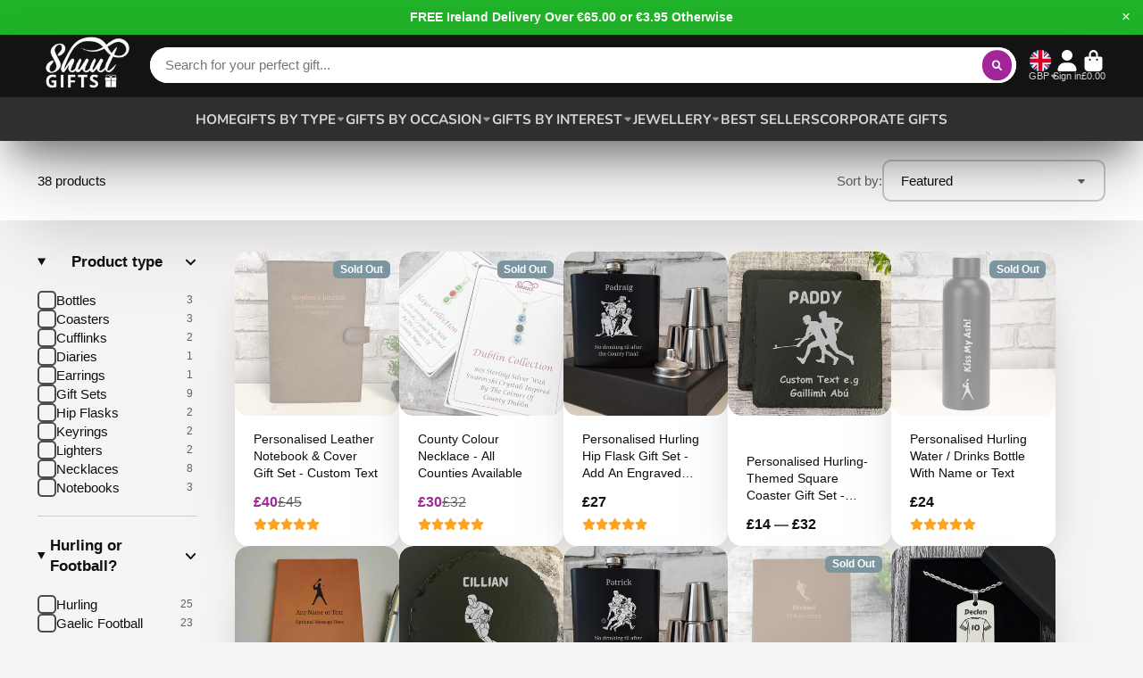

--- FILE ---
content_type: text/html; charset=utf-8
request_url: https://shuul.ie/en-gb/collections/fermanagh-gifts
body_size: 66126
content:
<!doctype html>
<html class="no-js" lang="en">
  <head>
    <meta charset="utf-8">
    <meta http-equiv="X-UA-Compatible" content="IE=edge">
    <meta name="viewport" content="width=device-width,initial-scale=1">
    <meta name="theme-color" content="">
    <link rel="canonical" href="https://shuul.ie/en-gb/collections/fermanagh-gifts">
    <link rel="preconnect" href="https://cdn.shopify.com" crossorigin><link rel="icon" type="image/png" href="//shuul.ie/cdn/shop/files/shuul-logo-solid-colour_-1700_png_32x32.png?v=1656328638"><link rel="preconnect" href="https://fonts.shopifycdn.com" crossorigin><title>
      Fermanagh Gifts - Personalised Gifts &amp; Jewellery
 &ndash; Shuul Gifts</title>

    
      <meta name="description" content="If you&#39;re looking for a gift that&#39;s a little different for a Fermanagh fan, then look no further than our collection of Fermanagh Gifts. Shop Now.">
    

    

<meta property="og:site_name" content="Shuul Gifts">
<meta property="og:url" content="https://shuul.ie/en-gb/collections/fermanagh-gifts">
<meta property="og:title" content="Fermanagh Gifts - Personalised Gifts &amp; Jewellery">
<meta property="og:type" content="product.group">
<meta property="og:description" content="If you&#39;re looking for a gift that&#39;s a little different for a Fermanagh fan, then look no further than our collection of Fermanagh Gifts. Shop Now."><meta property="og:image" content="http://shuul.ie/cdn/shop/files/Shuul_Gifts_Temp_LogO_Checkout.png?v=1668787871">
  <meta property="og:image:secure_url" content="https://shuul.ie/cdn/shop/files/Shuul_Gifts_Temp_LogO_Checkout.png?v=1668787871">
  <meta property="og:image:width" content="1200">
  <meta property="og:image:height" content="628"><meta name="twitter:card" content="summary_large_image">
<meta name="twitter:title" content="Fermanagh Gifts - Personalised Gifts &amp; Jewellery">
<meta name="twitter:description" content="If you&#39;re looking for a gift that&#39;s a little different for a Fermanagh fan, then look no further than our collection of Fermanagh Gifts. Shop Now.">


    <script>window.performance && window.performance.mark && window.performance.mark('shopify.content_for_header.start');</script><meta name="google-site-verification" content="fJz1oQ8cVrOX60Sq9PsjcnKc_LXRmP5TkVzXh7s9M7M">
<meta id="shopify-digital-wallet" name="shopify-digital-wallet" content="/21253203/digital_wallets/dialog">
<meta name="shopify-checkout-api-token" content="a5e1b8c143ce204b4de432ef58089a32">
<meta id="in-context-paypal-metadata" data-shop-id="21253203" data-venmo-supported="false" data-environment="production" data-locale="en_US" data-paypal-v4="true" data-currency="GBP">
<link rel="alternate" type="application/atom+xml" title="Feed" href="/en-gb/collections/fermanagh-gifts.atom" />
<link rel="next" href="/en-gb/collections/fermanagh-gifts?page=2">
<link rel="alternate" hreflang="x-default" href="https://shuul.ie/collections/fermanagh-gifts">
<link rel="alternate" hreflang="en" href="https://shuul.ie/collections/fermanagh-gifts">
<link rel="alternate" hreflang="en-GB" href="https://shuul.ie/en-gb/collections/fermanagh-gifts">
<link rel="alternate" hreflang="en-US" href="https://shuul.ie/en-us/collections/fermanagh-gifts">
<link rel="alternate" type="application/json+oembed" href="https://shuul.ie/en-gb/collections/fermanagh-gifts.oembed">
<script async="async" src="/checkouts/internal/preloads.js?locale=en-GB"></script>
<script id="shopify-features" type="application/json">{"accessToken":"a5e1b8c143ce204b4de432ef58089a32","betas":["rich-media-storefront-analytics"],"domain":"shuul.ie","predictiveSearch":true,"shopId":21253203,"locale":"en"}</script>
<script>var Shopify = Shopify || {};
Shopify.shop = "shuul.myshopify.com";
Shopify.locale = "en";
Shopify.currency = {"active":"GBP","rate":"0.89160852"};
Shopify.country = "GB";
Shopify.theme = {"name":"Dave - June 2025 Before Changes","id":182658072922,"schema_name":"ShowTime","schema_version":"7.3.0","theme_store_id":687,"role":"main"};
Shopify.theme.handle = "null";
Shopify.theme.style = {"id":null,"handle":null};
Shopify.cdnHost = "shuul.ie/cdn";
Shopify.routes = Shopify.routes || {};
Shopify.routes.root = "/en-gb/";</script>
<script type="module">!function(o){(o.Shopify=o.Shopify||{}).modules=!0}(window);</script>
<script>!function(o){function n(){var o=[];function n(){o.push(Array.prototype.slice.apply(arguments))}return n.q=o,n}var t=o.Shopify=o.Shopify||{};t.loadFeatures=n(),t.autoloadFeatures=n()}(window);</script>
<script id="shop-js-analytics" type="application/json">{"pageType":"collection"}</script>
<script defer="defer" async type="module" src="//shuul.ie/cdn/shopifycloud/shop-js/modules/v2/client.init-shop-cart-sync_BdyHc3Nr.en.esm.js"></script>
<script defer="defer" async type="module" src="//shuul.ie/cdn/shopifycloud/shop-js/modules/v2/chunk.common_Daul8nwZ.esm.js"></script>
<script type="module">
  await import("//shuul.ie/cdn/shopifycloud/shop-js/modules/v2/client.init-shop-cart-sync_BdyHc3Nr.en.esm.js");
await import("//shuul.ie/cdn/shopifycloud/shop-js/modules/v2/chunk.common_Daul8nwZ.esm.js");

  window.Shopify.SignInWithShop?.initShopCartSync?.({"fedCMEnabled":true,"windoidEnabled":true});

</script>
<script>(function() {
  var isLoaded = false;
  function asyncLoad() {
    if (isLoaded) return;
    isLoaded = true;
    var urls = ["https:\/\/plugin.brevo.com\/integrations\/api\/automation\/script?ma-key=x5lfd3xebasm530548cvlgma\u0026shop=shuul.myshopify.com","https:\/\/plugin.brevo.com\/integrations\/api\/sy\/cart_tracking\/script?user_connection_id=60d5afe6f588cd12cc19aefe\u0026ma-key=x5lfd3xebasm530548cvlgma\u0026shop=shuul.myshopify.com","https:\/\/cdn.shopify.com\/s\/files\/1\/2125\/3203\/t\/22\/assets\/booster_eu_cookie_21253203.js?v=1668172674\u0026shop=shuul.myshopify.com","https:\/\/reconvert-cdn.com\/assets\/js\/store_reconvert_node.js?v=2\u0026scid=ZTk1YTc4NDcxZjZlY2ZhOWEzZjZiY2Q3MWRmZWZmMDAuNTdmYTg2MTk0ODUxMmVmODUzNWRkMDg1YmE0ZDg2MWM=\u0026shop=shuul.myshopify.com","https:\/\/cdn-bundler.nice-team.net\/app\/js\/bundler.js?shop=shuul.myshopify.com","https:\/\/trustbadge.shopclimb.com\/files\/js\/dist\/trustbadge.min.js?shop=shuul.myshopify.com","https:\/\/s1.staq-cdn.com\/grow\/api\/js\/21253203\/main.js?sId=21253203\u0026v=TSG3H75P59B1M2ZDAIKP6LZA\u0026shop=shuul.myshopify.com"];
    for (var i = 0; i < urls.length; i++) {
      var s = document.createElement('script');
      s.type = 'text/javascript';
      s.async = true;
      s.src = urls[i];
      var x = document.getElementsByTagName('script')[0];
      x.parentNode.insertBefore(s, x);
    }
  };
  if(window.attachEvent) {
    window.attachEvent('onload', asyncLoad);
  } else {
    window.addEventListener('load', asyncLoad, false);
  }
})();</script>
<script id="__st">var __st={"a":21253203,"offset":0,"reqid":"94c94ba1-c9a2-4e2e-a2f6-72b26ef44685-1769003343","pageurl":"shuul.ie\/en-gb\/collections\/fermanagh-gifts","u":"8951834c0141","p":"collection","rtyp":"collection","rid":16236478505};</script>
<script>window.ShopifyPaypalV4VisibilityTracking = true;</script>
<script id="captcha-bootstrap">!function(){'use strict';const t='contact',e='account',n='new_comment',o=[[t,t],['blogs',n],['comments',n],[t,'customer']],c=[[e,'customer_login'],[e,'guest_login'],[e,'recover_customer_password'],[e,'create_customer']],r=t=>t.map((([t,e])=>`form[action*='/${t}']:not([data-nocaptcha='true']) input[name='form_type'][value='${e}']`)).join(','),a=t=>()=>t?[...document.querySelectorAll(t)].map((t=>t.form)):[];function s(){const t=[...o],e=r(t);return a(e)}const i='password',u='form_key',d=['recaptcha-v3-token','g-recaptcha-response','h-captcha-response',i],f=()=>{try{return window.sessionStorage}catch{return}},m='__shopify_v',_=t=>t.elements[u];function p(t,e,n=!1){try{const o=window.sessionStorage,c=JSON.parse(o.getItem(e)),{data:r}=function(t){const{data:e,action:n}=t;return t[m]||n?{data:e,action:n}:{data:t,action:n}}(c);for(const[e,n]of Object.entries(r))t.elements[e]&&(t.elements[e].value=n);n&&o.removeItem(e)}catch(o){console.error('form repopulation failed',{error:o})}}const l='form_type',E='cptcha';function T(t){t.dataset[E]=!0}const w=window,h=w.document,L='Shopify',v='ce_forms',y='captcha';let A=!1;((t,e)=>{const n=(g='f06e6c50-85a8-45c8-87d0-21a2b65856fe',I='https://cdn.shopify.com/shopifycloud/storefront-forms-hcaptcha/ce_storefront_forms_captcha_hcaptcha.v1.5.2.iife.js',D={infoText:'Protected by hCaptcha',privacyText:'Privacy',termsText:'Terms'},(t,e,n)=>{const o=w[L][v],c=o.bindForm;if(c)return c(t,g,e,D).then(n);var r;o.q.push([[t,g,e,D],n]),r=I,A||(h.body.append(Object.assign(h.createElement('script'),{id:'captcha-provider',async:!0,src:r})),A=!0)});var g,I,D;w[L]=w[L]||{},w[L][v]=w[L][v]||{},w[L][v].q=[],w[L][y]=w[L][y]||{},w[L][y].protect=function(t,e){n(t,void 0,e),T(t)},Object.freeze(w[L][y]),function(t,e,n,w,h,L){const[v,y,A,g]=function(t,e,n){const i=e?o:[],u=t?c:[],d=[...i,...u],f=r(d),m=r(i),_=r(d.filter((([t,e])=>n.includes(e))));return[a(f),a(m),a(_),s()]}(w,h,L),I=t=>{const e=t.target;return e instanceof HTMLFormElement?e:e&&e.form},D=t=>v().includes(t);t.addEventListener('submit',(t=>{const e=I(t);if(!e)return;const n=D(e)&&!e.dataset.hcaptchaBound&&!e.dataset.recaptchaBound,o=_(e),c=g().includes(e)&&(!o||!o.value);(n||c)&&t.preventDefault(),c&&!n&&(function(t){try{if(!f())return;!function(t){const e=f();if(!e)return;const n=_(t);if(!n)return;const o=n.value;o&&e.removeItem(o)}(t);const e=Array.from(Array(32),(()=>Math.random().toString(36)[2])).join('');!function(t,e){_(t)||t.append(Object.assign(document.createElement('input'),{type:'hidden',name:u})),t.elements[u].value=e}(t,e),function(t,e){const n=f();if(!n)return;const o=[...t.querySelectorAll(`input[type='${i}']`)].map((({name:t})=>t)),c=[...d,...o],r={};for(const[a,s]of new FormData(t).entries())c.includes(a)||(r[a]=s);n.setItem(e,JSON.stringify({[m]:1,action:t.action,data:r}))}(t,e)}catch(e){console.error('failed to persist form',e)}}(e),e.submit())}));const S=(t,e)=>{t&&!t.dataset[E]&&(n(t,e.some((e=>e===t))),T(t))};for(const o of['focusin','change'])t.addEventListener(o,(t=>{const e=I(t);D(e)&&S(e,y())}));const B=e.get('form_key'),M=e.get(l),P=B&&M;t.addEventListener('DOMContentLoaded',(()=>{const t=y();if(P)for(const e of t)e.elements[l].value===M&&p(e,B);[...new Set([...A(),...v().filter((t=>'true'===t.dataset.shopifyCaptcha))])].forEach((e=>S(e,t)))}))}(h,new URLSearchParams(w.location.search),n,t,e,['guest_login'])})(!0,!0)}();</script>
<script integrity="sha256-4kQ18oKyAcykRKYeNunJcIwy7WH5gtpwJnB7kiuLZ1E=" data-source-attribution="shopify.loadfeatures" defer="defer" src="//shuul.ie/cdn/shopifycloud/storefront/assets/storefront/load_feature-a0a9edcb.js" crossorigin="anonymous"></script>
<script data-source-attribution="shopify.dynamic_checkout.dynamic.init">var Shopify=Shopify||{};Shopify.PaymentButton=Shopify.PaymentButton||{isStorefrontPortableWallets:!0,init:function(){window.Shopify.PaymentButton.init=function(){};var t=document.createElement("script");t.src="https://shuul.ie/cdn/shopifycloud/portable-wallets/latest/portable-wallets.en.js",t.type="module",document.head.appendChild(t)}};
</script>
<script data-source-attribution="shopify.dynamic_checkout.buyer_consent">
  function portableWalletsHideBuyerConsent(e){var t=document.getElementById("shopify-buyer-consent"),n=document.getElementById("shopify-subscription-policy-button");t&&n&&(t.classList.add("hidden"),t.setAttribute("aria-hidden","true"),n.removeEventListener("click",e))}function portableWalletsShowBuyerConsent(e){var t=document.getElementById("shopify-buyer-consent"),n=document.getElementById("shopify-subscription-policy-button");t&&n&&(t.classList.remove("hidden"),t.removeAttribute("aria-hidden"),n.addEventListener("click",e))}window.Shopify?.PaymentButton&&(window.Shopify.PaymentButton.hideBuyerConsent=portableWalletsHideBuyerConsent,window.Shopify.PaymentButton.showBuyerConsent=portableWalletsShowBuyerConsent);
</script>
<script data-source-attribution="shopify.dynamic_checkout.cart.bootstrap">document.addEventListener("DOMContentLoaded",(function(){function t(){return document.querySelector("shopify-accelerated-checkout-cart, shopify-accelerated-checkout")}if(t())Shopify.PaymentButton.init();else{new MutationObserver((function(e,n){t()&&(Shopify.PaymentButton.init(),n.disconnect())})).observe(document.body,{childList:!0,subtree:!0})}}));
</script>
<link id="shopify-accelerated-checkout-styles" rel="stylesheet" media="screen" href="https://shuul.ie/cdn/shopifycloud/portable-wallets/latest/accelerated-checkout-backwards-compat.css" crossorigin="anonymous">
<style id="shopify-accelerated-checkout-cart">
        #shopify-buyer-consent {
  margin-top: 1em;
  display: inline-block;
  width: 100%;
}

#shopify-buyer-consent.hidden {
  display: none;
}

#shopify-subscription-policy-button {
  background: none;
  border: none;
  padding: 0;
  text-decoration: underline;
  font-size: inherit;
  cursor: pointer;
}

#shopify-subscription-policy-button::before {
  box-shadow: none;
}

      </style>

<script>window.performance && window.performance.mark && window.performance.mark('shopify.content_for_header.end');</script>

    

<style data-shopify>
    
    
    
    
    @font-face {
  font-family: Nunito;
  font-weight: 700;
  font-style: normal;
  font-display: swap;
  src: url("//shuul.ie/cdn/fonts/nunito/nunito_n7.37cf9b8cf43b3322f7e6e13ad2aad62ab5dc9109.woff2") format("woff2"),
       url("//shuul.ie/cdn/fonts/nunito/nunito_n7.45cfcfadc6630011252d54d5f5a2c7c98f60d5de.woff") format("woff");
}


    :root {
    --font-body-family: Helvetica, Arial, sans-serif;
    --font-body-style: normal;
    --font-body-weight: 400;
    --font-body-weight-bold: 700;

    --font-heading-family: Nunito, sans-serif;
    --font-heading-style: normal;
    --font-heading-weight: 700;

    --font-scale: 1.0;

    
    --color-g-text: #0e0e0e;--color-g-text-alpha-80: rgba(1, 1, 1, 0.8);
    --color-g-text-alpha-70: rgba(1, 1, 1, 0.7);
    --color-g-text-alpha-50: rgba(1, 1, 1, 0.5);
    --color-g-text-alpha-60: rgba(1, 1, 1, 0.6);
    --color-g-text-alpha-40: rgba(1, 1, 1, 0.4);
    --color-g-text-alpha-30: rgba(1, 1, 1, 0.3);
    --color-g-text-alpha-20: rgba(1, 1, 1, 0.2);
    --color-g-text-alpha-10: rgba(1, 1, 1, 0.1);

    --color-g-bg: #f7f4f4;
    --color-g-bg-alpha-0: rgba(247, 244, 244, 0);
    --color-g-bg-alpha-70: rgba(247, 244, 244, 0.7);
    --color-g-bg-border: #ccb9b9;
    --color-g-fg: #FFFFFF;
    --color-g-fg-alpha-70: rgba(255, 255, 255, 0.7);
    --color-g-fg-d10: #e6e6e6;
    --color-g-fg-d20: #cccccc;
    --color-g-accent: #a22699;
    --color-g-sale: #a22699;
    --color-g-warning: #fd7e14;
    --color-g-success: #198754;
    --color-g-danger: #dc3545;
    --color-g-star-rating: #FFA41C;

    --color-g-button-text: #ffffff;
    --color-g-button-bg: #a22699;
    --color-g-button-bg-hover: #8d2185;
    --color-g-button-shadow-l1: rgba(38, 9, 36, 0.3);
    --color-g-button-shadow-l2: rgba(38, 9, 36, 0.15);
    --color-g-button-shadow-l3: #581553;
    --color-g-button-bg-gradient: #f61fe6;

    --color-g-button-buy-it-now-text: #000;
    --color-g-button-buy-it-now-bg: #feaa2c;
    --color-g-button-buy-it-now-bg-hover: #fea013;

    --color-g-product-badge-sale: #a22699;
    --color-g-product-badge-sold-out: #7D959F;

    --border-radius-base: 1.125rem;
    --border-radius-inner: 0.7rem;
    --transition-base: 0.3s;

    --box-shadow-large: rgb(50 50 93 / 25%) 0px 50px 100px -20px, rgb(0 0 0 / 30%) 0px 30px 60px -30px;

    --container-width: 1400px;
    --container-spacer: min(3rem, 5vw);
    }
</style>
<link rel="preload" as="font" href="//shuul.ie/cdn/fonts/nunito/nunito_n7.37cf9b8cf43b3322f7e6e13ad2aad62ab5dc9109.woff2" type="font/woff2" crossorigin><script>
      document.documentElement.className = document.documentElement.className.replace('no-js', 'js');
      if (Shopify.designMode) {
        document.documentElement.classList.add('shopify-design-mode');
      }
      function lazyImageOnLoad(img) {
        img.setAttribute('loaded', '');
      }
    </script>

  
  <link href="//shuul.ie/cdn/shop/t/37/assets/core.css?v=136970618766039001081751212791" rel="stylesheet" type="text/css" media="all" />

  
<!-- Start of Judge.me Core -->
<link rel="dns-prefetch" href="https://cdn.judge.me/">
<script data-cfasync='false' class='jdgm-settings-script'>window.jdgmSettings={"pagination":5,"disable_web_reviews":false,"badge_no_review_text":"No reviews","badge_n_reviews_text":"{{ n }} review/reviews","hide_badge_preview_if_no_reviews":true,"badge_hide_text":false,"enforce_center_preview_badge":false,"widget_title":"Customer Reviews","widget_open_form_text":"Write a review","widget_close_form_text":"Cancel review","widget_refresh_page_text":"Refresh page","widget_summary_text":"Based on {{ number_of_reviews }} review/reviews","widget_no_review_text":"Be the first to write a review","widget_name_field_text":"Display name","widget_verified_name_field_text":"Verified Name (public)","widget_name_placeholder_text":"Display name","widget_required_field_error_text":"This field is required.","widget_email_field_text":"Email address","widget_verified_email_field_text":"Verified Email (private, can not be edited)","widget_email_placeholder_text":"Your email address","widget_email_field_error_text":"Please enter a valid email address.","widget_rating_field_text":"Rating","widget_review_title_field_text":"Review Title","widget_review_title_placeholder_text":"Give your review a title","widget_review_body_field_text":"Review content","widget_review_body_placeholder_text":"Start writing here...","widget_pictures_field_text":"Picture/Video (optional)","widget_submit_review_text":"Submit Review","widget_submit_verified_review_text":"Submit Verified Review","widget_submit_success_msg_with_auto_publish":"Thank you! Please refresh the page in a few moments to see your review. You can remove or edit your review by logging into \u003ca href='https://judge.me/login' target='_blank' rel='nofollow noopener'\u003eJudge.me\u003c/a\u003e","widget_submit_success_msg_no_auto_publish":"Thank you! Your review will be published as soon as it is approved by the shop admin. You can remove or edit your review by logging into \u003ca href='https://judge.me/login' target='_blank' rel='nofollow noopener'\u003eJudge.me\u003c/a\u003e","widget_show_default_reviews_out_of_total_text":"Showing {{ n_reviews_shown }} out of {{ n_reviews }} reviews.","widget_show_all_link_text":"Show all","widget_show_less_link_text":"Show less","widget_author_said_text":"{{ reviewer_name }} said:","widget_days_text":"{{ n }} days ago","widget_weeks_text":"{{ n }} week/weeks ago","widget_months_text":"{{ n }} month/months ago","widget_years_text":"{{ n }} year/years ago","widget_yesterday_text":"Yesterday","widget_today_text":"Today","widget_replied_text":"\u003e\u003e {{ shop_name }} replied:","widget_read_more_text":"Read more","widget_reviewer_name_as_initial":"","widget_rating_filter_color":"#fbcd0a","widget_rating_filter_see_all_text":"See all reviews","widget_sorting_most_recent_text":"Most Recent","widget_sorting_highest_rating_text":"Highest Rating","widget_sorting_lowest_rating_text":"Lowest Rating","widget_sorting_with_pictures_text":"Only Pictures","widget_sorting_most_helpful_text":"Most Helpful","widget_open_question_form_text":"Ask a question","widget_reviews_subtab_text":"Reviews","widget_questions_subtab_text":"Questions","widget_question_label_text":"Question","widget_answer_label_text":"Answer","widget_question_placeholder_text":"Write your question here","widget_submit_question_text":"Submit Question","widget_question_submit_success_text":"Thank you for your question! We will notify you once it gets answered.","verified_badge_text":"Verified","verified_badge_bg_color":"","verified_badge_text_color":"","verified_badge_placement":"left-of-reviewer-name","widget_review_max_height":"","widget_hide_border":false,"widget_social_share":false,"widget_thumb":false,"widget_review_location_show":false,"widget_location_format":"","all_reviews_include_out_of_store_products":true,"all_reviews_out_of_store_text":"(out of store)","all_reviews_pagination":100,"all_reviews_product_name_prefix_text":"about","enable_review_pictures":true,"enable_question_anwser":false,"widget_theme":"default","review_date_format":"dd/mm/yy","default_sort_method":"most-recent","widget_product_reviews_subtab_text":"Product Reviews","widget_shop_reviews_subtab_text":"Shop Reviews","widget_other_products_reviews_text":"Reviews for other products","widget_store_reviews_subtab_text":"Store reviews","widget_no_store_reviews_text":"This store hasn't received any reviews yet","widget_web_restriction_product_reviews_text":"This product hasn't received any reviews yet","widget_no_items_text":"No items found","widget_show_more_text":"Show more","widget_write_a_store_review_text":"Write a Store Review","widget_other_languages_heading":"Reviews in Other Languages","widget_translate_review_text":"Translate review to {{ language }}","widget_translating_review_text":"Translating...","widget_show_original_translation_text":"Show original ({{ language }})","widget_translate_review_failed_text":"Review couldn't be translated.","widget_translate_review_retry_text":"Retry","widget_translate_review_try_again_later_text":"Try again later","show_product_url_for_grouped_product":false,"widget_sorting_pictures_first_text":"Pictures First","show_pictures_on_all_rev_page_mobile":false,"show_pictures_on_all_rev_page_desktop":false,"floating_tab_hide_mobile_install_preference":false,"floating_tab_button_name":"★ Reviews","floating_tab_title":"Let customers speak for us","floating_tab_button_color":"","floating_tab_button_background_color":"","floating_tab_url":"","floating_tab_url_enabled":false,"floating_tab_tab_style":"text","all_reviews_text_badge_text":"Customers rate us {{ shop.metafields.judgeme.all_reviews_rating | round: 1 }}/5 based on {{ shop.metafields.judgeme.all_reviews_count }} reviews.","all_reviews_text_badge_text_branded_style":"{{ shop.metafields.judgeme.all_reviews_rating | round: 1 }} out of 5 stars based on {{ shop.metafields.judgeme.all_reviews_count }} reviews","is_all_reviews_text_badge_a_link":false,"show_stars_for_all_reviews_text_badge":false,"all_reviews_text_badge_url":"","all_reviews_text_style":"text","all_reviews_text_color_style":"judgeme_brand_color","all_reviews_text_color":"#108474","all_reviews_text_show_jm_brand":true,"featured_carousel_show_header":true,"featured_carousel_title":"What our customers say...","testimonials_carousel_title":"Customers are saying","videos_carousel_title":"Real customer stories","cards_carousel_title":"Customers are saying","featured_carousel_count_text":"from {{ n }} reviews","featured_carousel_add_link_to_all_reviews_page":false,"featured_carousel_url":"","featured_carousel_show_images":true,"featured_carousel_autoslide_interval":5,"featured_carousel_arrows_on_the_sides":false,"featured_carousel_height":220,"featured_carousel_width":100,"featured_carousel_image_size":0,"featured_carousel_image_height":250,"featured_carousel_arrow_color":"#b44add","verified_count_badge_style":"vintage","verified_count_badge_orientation":"horizontal","verified_count_badge_color_style":"judgeme_brand_color","verified_count_badge_color":"#108474","is_verified_count_badge_a_link":false,"verified_count_badge_url":"","verified_count_badge_show_jm_brand":true,"widget_rating_preset_default":5,"widget_first_sub_tab":"product-reviews","widget_show_histogram":true,"widget_histogram_use_custom_color":false,"widget_pagination_use_custom_color":false,"widget_star_use_custom_color":false,"widget_verified_badge_use_custom_color":false,"widget_write_review_use_custom_color":false,"picture_reminder_submit_button":"Upload Pictures","enable_review_videos":false,"mute_video_by_default":false,"widget_sorting_videos_first_text":"Videos First","widget_review_pending_text":"Pending","featured_carousel_items_for_large_screen":4,"social_share_options_order":"Facebook,Twitter","remove_microdata_snippet":true,"disable_json_ld":false,"enable_json_ld_products":false,"preview_badge_show_question_text":false,"preview_badge_no_question_text":"No questions","preview_badge_n_question_text":"{{ number_of_questions }} question/questions","qa_badge_show_icon":false,"qa_badge_position":"same-row","remove_judgeme_branding":false,"widget_add_search_bar":false,"widget_search_bar_placeholder":"Search","widget_sorting_verified_only_text":"Verified only","featured_carousel_theme":"card","featured_carousel_show_rating":true,"featured_carousel_show_title":true,"featured_carousel_show_body":true,"featured_carousel_show_date":false,"featured_carousel_show_reviewer":true,"featured_carousel_show_product":false,"featured_carousel_header_background_color":"#108474","featured_carousel_header_text_color":"#ffffff","featured_carousel_name_product_separator":"reviewed","featured_carousel_full_star_background":"#9e4298","featured_carousel_empty_star_background":"#dadada","featured_carousel_vertical_theme_background":"#f9fafb","featured_carousel_verified_badge_enable":false,"featured_carousel_verified_badge_color":"#108474","featured_carousel_border_style":"round","featured_carousel_review_line_length_limit":3,"featured_carousel_more_reviews_button_text":"Read more reviews","featured_carousel_view_product_button_text":"View product","all_reviews_page_load_reviews_on":"scroll","all_reviews_page_load_more_text":"Load More Reviews","disable_fb_tab_reviews":false,"enable_ajax_cdn_cache":false,"widget_public_name_text":"displayed publicly like","default_reviewer_name":"John Smith","default_reviewer_name_has_non_latin":true,"widget_reviewer_anonymous":"Anonymous","medals_widget_title":"Judge.me Review Medals","medals_widget_background_color":"#f9fafb","medals_widget_position":"footer_all_pages","medals_widget_border_color":"#f9fafb","medals_widget_verified_text_position":"left","medals_widget_use_monochromatic_version":false,"medals_widget_elements_color":"#108474","show_reviewer_avatar":true,"widget_invalid_yt_video_url_error_text":"Not a YouTube video URL","widget_max_length_field_error_text":"Please enter no more than {0} characters.","widget_show_country_flag":false,"widget_show_collected_via_shop_app":true,"widget_verified_by_shop_badge_style":"light","widget_verified_by_shop_text":"Verified by Shop","widget_show_photo_gallery":false,"widget_load_with_code_splitting":true,"widget_ugc_install_preference":false,"widget_ugc_title":"Made by us, Shared by you","widget_ugc_subtitle":"Tag us to see your picture featured in our page","widget_ugc_arrows_color":"#ffffff","widget_ugc_primary_button_text":"Buy Now","widget_ugc_primary_button_background_color":"#108474","widget_ugc_primary_button_text_color":"#ffffff","widget_ugc_primary_button_border_width":"0","widget_ugc_primary_button_border_style":"none","widget_ugc_primary_button_border_color":"#108474","widget_ugc_primary_button_border_radius":"25","widget_ugc_secondary_button_text":"Load More","widget_ugc_secondary_button_background_color":"#ffffff","widget_ugc_secondary_button_text_color":"#108474","widget_ugc_secondary_button_border_width":"2","widget_ugc_secondary_button_border_style":"solid","widget_ugc_secondary_button_border_color":"#108474","widget_ugc_secondary_button_border_radius":"25","widget_ugc_reviews_button_text":"View Reviews","widget_ugc_reviews_button_background_color":"#ffffff","widget_ugc_reviews_button_text_color":"#108474","widget_ugc_reviews_button_border_width":"2","widget_ugc_reviews_button_border_style":"solid","widget_ugc_reviews_button_border_color":"#108474","widget_ugc_reviews_button_border_radius":"25","widget_ugc_reviews_button_link_to":"judgeme-reviews-page","widget_ugc_show_post_date":true,"widget_ugc_max_width":"800","widget_rating_metafield_value_type":true,"widget_primary_color":"#108474","widget_enable_secondary_color":false,"widget_secondary_color":"#edf5f5","widget_summary_average_rating_text":"{{ average_rating }} out of 5","widget_media_grid_title":"Customer photos \u0026 videos","widget_media_grid_see_more_text":"See more","widget_round_style":false,"widget_show_product_medals":true,"widget_verified_by_judgeme_text":"Verified by Judge.me","widget_show_store_medals":true,"widget_verified_by_judgeme_text_in_store_medals":"Verified by Judge.me","widget_media_field_exceed_quantity_message":"Sorry, we can only accept {{ max_media }} for one review.","widget_media_field_exceed_limit_message":"{{ file_name }} is too large, please select a {{ media_type }} less than {{ size_limit }}MB.","widget_review_submitted_text":"Review Submitted!","widget_question_submitted_text":"Question Submitted!","widget_close_form_text_question":"Cancel","widget_write_your_answer_here_text":"Write your answer here","widget_enabled_branded_link":true,"widget_show_collected_by_judgeme":true,"widget_reviewer_name_color":"","widget_write_review_text_color":"","widget_write_review_bg_color":"","widget_collected_by_judgeme_text":"collected by our Judge.me review app","widget_pagination_type":"standard","widget_load_more_text":"Load More","widget_load_more_color":"#108474","widget_full_review_text":"Full Review","widget_read_more_reviews_text":"Read More Reviews","widget_read_questions_text":"Read Questions","widget_questions_and_answers_text":"Questions \u0026 Answers","widget_verified_by_text":"Verified by","widget_verified_text":"Verified","widget_number_of_reviews_text":"{{ number_of_reviews }} reviews","widget_back_button_text":"Back","widget_next_button_text":"Next","widget_custom_forms_filter_button":"Filters","custom_forms_style":"vertical","widget_show_review_information":false,"how_reviews_are_collected":"How reviews are collected?","widget_show_review_keywords":false,"widget_gdpr_statement":"How we use your data: We'll only contact you about the review you left, and only if necessary. By submitting your review, you agree to Judge.me's \u003ca href='https://judge.me/terms' target='_blank' rel='nofollow noopener'\u003eterms\u003c/a\u003e, \u003ca href='https://judge.me/privacy' target='_blank' rel='nofollow noopener'\u003eprivacy\u003c/a\u003e and \u003ca href='https://judge.me/content-policy' target='_blank' rel='nofollow noopener'\u003econtent\u003c/a\u003e policies.","widget_multilingual_sorting_enabled":false,"widget_translate_review_content_enabled":false,"widget_translate_review_content_method":"manual","popup_widget_review_selection":"automatically_with_pictures","popup_widget_round_border_style":true,"popup_widget_show_title":true,"popup_widget_show_body":true,"popup_widget_show_reviewer":false,"popup_widget_show_product":true,"popup_widget_show_pictures":true,"popup_widget_use_review_picture":true,"popup_widget_show_on_home_page":true,"popup_widget_show_on_product_page":true,"popup_widget_show_on_collection_page":true,"popup_widget_show_on_cart_page":true,"popup_widget_position":"bottom_left","popup_widget_first_review_delay":5,"popup_widget_duration":5,"popup_widget_interval":5,"popup_widget_review_count":5,"popup_widget_hide_on_mobile":true,"review_snippet_widget_round_border_style":true,"review_snippet_widget_card_color":"#FFFFFF","review_snippet_widget_slider_arrows_background_color":"#FFFFFF","review_snippet_widget_slider_arrows_color":"#000000","review_snippet_widget_star_color":"#108474","show_product_variant":false,"all_reviews_product_variant_label_text":"Variant: ","widget_show_verified_branding":false,"widget_ai_summary_title":"Customers say","widget_ai_summary_disclaimer":"AI-powered review summary based on recent customer reviews","widget_show_ai_summary":false,"widget_show_ai_summary_bg":false,"widget_show_review_title_input":true,"redirect_reviewers_invited_via_email":"review_widget","request_store_review_after_product_review":false,"request_review_other_products_in_order":false,"review_form_color_scheme":"default","review_form_corner_style":"square","review_form_star_color":{},"review_form_text_color":"#333333","review_form_background_color":"#ffffff","review_form_field_background_color":"#fafafa","review_form_button_color":{},"review_form_button_text_color":"#ffffff","review_form_modal_overlay_color":"#000000","review_content_screen_title_text":"How would you rate this product?","review_content_introduction_text":"We would love it if you would share a bit about your experience.","store_review_form_title_text":"How would you rate this store?","store_review_form_introduction_text":"We would love it if you would share a bit about your experience.","show_review_guidance_text":true,"one_star_review_guidance_text":"Poor","five_star_review_guidance_text":"Great","customer_information_screen_title_text":"About you","customer_information_introduction_text":"Please tell us more about you.","custom_questions_screen_title_text":"Your experience in more detail","custom_questions_introduction_text":"Here are a few questions to help us understand more about your experience.","review_submitted_screen_title_text":"Thanks for your review!","review_submitted_screen_thank_you_text":"We are processing it and it will appear on the store soon.","review_submitted_screen_email_verification_text":"Please confirm your email by clicking the link we just sent you. This helps us keep reviews authentic.","review_submitted_request_store_review_text":"Would you like to share your experience of shopping with us?","review_submitted_review_other_products_text":"Would you like to review these products?","store_review_screen_title_text":"Would you like to share your experience of shopping with us?","store_review_introduction_text":"We value your feedback and use it to improve. Please share any thoughts or suggestions you have.","reviewer_media_screen_title_picture_text":"Share a picture","reviewer_media_introduction_picture_text":"Upload a photo to support your review.","reviewer_media_screen_title_video_text":"Share a video","reviewer_media_introduction_video_text":"Upload a video to support your review.","reviewer_media_screen_title_picture_or_video_text":"Share a picture or video","reviewer_media_introduction_picture_or_video_text":"Upload a photo or video to support your review.","reviewer_media_youtube_url_text":"Paste your Youtube URL here","advanced_settings_next_step_button_text":"Next","advanced_settings_close_review_button_text":"Close","modal_write_review_flow":false,"write_review_flow_required_text":"Required","write_review_flow_privacy_message_text":"We respect your privacy.","write_review_flow_anonymous_text":"Post review as anonymous","write_review_flow_visibility_text":"This won't be visible to other customers.","write_review_flow_multiple_selection_help_text":"Select as many as you like","write_review_flow_single_selection_help_text":"Select one option","write_review_flow_required_field_error_text":"This field is required","write_review_flow_invalid_email_error_text":"Please enter a valid email address","write_review_flow_max_length_error_text":"Max. {{ max_length }} characters.","write_review_flow_media_upload_text":"\u003cb\u003eClick to upload\u003c/b\u003e or drag and drop","write_review_flow_gdpr_statement":"We'll only contact you about your review if necessary. By submitting your review, you agree to our \u003ca href='https://judge.me/terms' target='_blank' rel='nofollow noopener'\u003eterms and conditions\u003c/a\u003e and \u003ca href='https://judge.me/privacy' target='_blank' rel='nofollow noopener'\u003eprivacy policy\u003c/a\u003e.","rating_only_reviews_enabled":false,"show_negative_reviews_help_screen":false,"new_review_flow_help_screen_rating_threshold":3,"negative_review_resolution_screen_title_text":"Tell us more","negative_review_resolution_text":"Your experience matters to us. If there were issues with your purchase, we're here to help. Feel free to reach out to us, we'd love the opportunity to make things right.","negative_review_resolution_button_text":"Contact us","negative_review_resolution_proceed_with_review_text":"Leave a review","negative_review_resolution_subject":"Issue with purchase from {{ shop_name }}.{{ order_name }}","preview_badge_collection_page_install_status":false,"widget_review_custom_css":"","preview_badge_custom_css":"","preview_badge_stars_count":"5-stars","featured_carousel_custom_css":"","floating_tab_custom_css":"","all_reviews_widget_custom_css":"","medals_widget_custom_css":"","verified_badge_custom_css":"","all_reviews_text_custom_css":"","transparency_badges_collected_via_store_invite":false,"transparency_badges_from_another_provider":false,"transparency_badges_collected_from_store_visitor":false,"transparency_badges_collected_by_verified_review_provider":false,"transparency_badges_earned_reward":false,"transparency_badges_collected_via_store_invite_text":"Review collected via store invitation","transparency_badges_from_another_provider_text":"Review collected from another provider","transparency_badges_collected_from_store_visitor_text":"Review collected from a store visitor","transparency_badges_written_in_google_text":"Review written in Google","transparency_badges_written_in_etsy_text":"Review written in Etsy","transparency_badges_written_in_shop_app_text":"Review written in Shop App","transparency_badges_earned_reward_text":"Review earned a reward for future purchase","product_review_widget_per_page":10,"widget_store_review_label_text":"Review about the store","checkout_comment_extension_title_on_product_page":"Customer Comments","checkout_comment_extension_num_latest_comment_show":5,"checkout_comment_extension_format":"name_and_timestamp","checkout_comment_customer_name":"last_initial","checkout_comment_comment_notification":true,"preview_badge_collection_page_install_preference":true,"preview_badge_home_page_install_preference":false,"preview_badge_product_page_install_preference":true,"review_widget_install_preference":"above-related","review_carousel_install_preference":false,"floating_reviews_tab_install_preference":"none","verified_reviews_count_badge_install_preference":false,"all_reviews_text_install_preference":false,"review_widget_best_location":false,"judgeme_medals_install_preference":false,"review_widget_revamp_enabled":false,"review_widget_qna_enabled":false,"review_widget_header_theme":"minimal","review_widget_widget_title_enabled":true,"review_widget_header_text_size":"medium","review_widget_header_text_weight":"regular","review_widget_average_rating_style":"compact","review_widget_bar_chart_enabled":true,"review_widget_bar_chart_type":"numbers","review_widget_bar_chart_style":"standard","review_widget_expanded_media_gallery_enabled":false,"review_widget_reviews_section_theme":"standard","review_widget_image_style":"thumbnails","review_widget_review_image_ratio":"square","review_widget_stars_size":"medium","review_widget_verified_badge":"standard_text","review_widget_review_title_text_size":"medium","review_widget_review_text_size":"medium","review_widget_review_text_length":"medium","review_widget_number_of_columns_desktop":3,"review_widget_carousel_transition_speed":5,"review_widget_custom_questions_answers_display":"always","review_widget_button_text_color":"#FFFFFF","review_widget_text_color":"#000000","review_widget_lighter_text_color":"#7B7B7B","review_widget_corner_styling":"soft","review_widget_review_word_singular":"review","review_widget_review_word_plural":"reviews","review_widget_voting_label":"Helpful?","review_widget_shop_reply_label":"Reply from {{ shop_name }}:","review_widget_filters_title":"Filters","qna_widget_question_word_singular":"Question","qna_widget_question_word_plural":"Questions","qna_widget_answer_reply_label":"Answer from {{ answerer_name }}:","qna_content_screen_title_text":"Ask a question about this product","qna_widget_question_required_field_error_text":"Please enter your question.","qna_widget_flow_gdpr_statement":"We'll only contact you about your question if necessary. By submitting your question, you agree to our \u003ca href='https://judge.me/terms' target='_blank' rel='nofollow noopener'\u003eterms and conditions\u003c/a\u003e and \u003ca href='https://judge.me/privacy' target='_blank' rel='nofollow noopener'\u003eprivacy policy\u003c/a\u003e.","qna_widget_question_submitted_text":"Thanks for your question!","qna_widget_close_form_text_question":"Close","qna_widget_question_submit_success_text":"We’ll notify you by email when your question is answered.","all_reviews_widget_v2025_enabled":false,"all_reviews_widget_v2025_header_theme":"default","all_reviews_widget_v2025_widget_title_enabled":true,"all_reviews_widget_v2025_header_text_size":"medium","all_reviews_widget_v2025_header_text_weight":"regular","all_reviews_widget_v2025_average_rating_style":"compact","all_reviews_widget_v2025_bar_chart_enabled":true,"all_reviews_widget_v2025_bar_chart_type":"numbers","all_reviews_widget_v2025_bar_chart_style":"standard","all_reviews_widget_v2025_expanded_media_gallery_enabled":false,"all_reviews_widget_v2025_show_store_medals":true,"all_reviews_widget_v2025_show_photo_gallery":true,"all_reviews_widget_v2025_show_review_keywords":false,"all_reviews_widget_v2025_show_ai_summary":false,"all_reviews_widget_v2025_show_ai_summary_bg":false,"all_reviews_widget_v2025_add_search_bar":false,"all_reviews_widget_v2025_default_sort_method":"most-recent","all_reviews_widget_v2025_reviews_per_page":10,"all_reviews_widget_v2025_reviews_section_theme":"default","all_reviews_widget_v2025_image_style":"thumbnails","all_reviews_widget_v2025_review_image_ratio":"square","all_reviews_widget_v2025_stars_size":"medium","all_reviews_widget_v2025_verified_badge":"bold_badge","all_reviews_widget_v2025_review_title_text_size":"medium","all_reviews_widget_v2025_review_text_size":"medium","all_reviews_widget_v2025_review_text_length":"medium","all_reviews_widget_v2025_number_of_columns_desktop":3,"all_reviews_widget_v2025_carousel_transition_speed":5,"all_reviews_widget_v2025_custom_questions_answers_display":"always","all_reviews_widget_v2025_show_product_variant":false,"all_reviews_widget_v2025_show_reviewer_avatar":true,"all_reviews_widget_v2025_reviewer_name_as_initial":"","all_reviews_widget_v2025_review_location_show":false,"all_reviews_widget_v2025_location_format":"","all_reviews_widget_v2025_show_country_flag":false,"all_reviews_widget_v2025_verified_by_shop_badge_style":"light","all_reviews_widget_v2025_social_share":false,"all_reviews_widget_v2025_social_share_options_order":"Facebook,Twitter,LinkedIn,Pinterest","all_reviews_widget_v2025_pagination_type":"standard","all_reviews_widget_v2025_button_text_color":"#FFFFFF","all_reviews_widget_v2025_text_color":"#000000","all_reviews_widget_v2025_lighter_text_color":"#7B7B7B","all_reviews_widget_v2025_corner_styling":"soft","all_reviews_widget_v2025_title":"Customer reviews","all_reviews_widget_v2025_ai_summary_title":"Customers say about this store","all_reviews_widget_v2025_no_review_text":"Be the first to write a review","platform":"shopify","branding_url":"https://app.judge.me/reviews/stores/shuul.ie","branding_text":"Powered by Judge.me","locale":"en","reply_name":"Shuul Gifts","widget_version":"2.1","footer":true,"autopublish":true,"review_dates":true,"enable_custom_form":false,"shop_use_review_site":true,"shop_locale":"en","enable_multi_locales_translations":true,"show_review_title_input":true,"review_verification_email_status":"always","can_be_branded":true,"reply_name_text":"Shuul Gifts"};</script> <style class='jdgm-settings-style'>.jdgm-xx{left:0}.jdgm-histogram .jdgm-histogram__bar-content{background:#fbcd0a}.jdgm-histogram .jdgm-histogram__bar:after{background:#fbcd0a}.jdgm-prev-badge[data-average-rating='0.00']{display:none !important}.jdgm-author-all-initials{display:none !important}.jdgm-author-last-initial{display:none !important}.jdgm-rev-widg__title{visibility:hidden}.jdgm-rev-widg__summary-text{visibility:hidden}.jdgm-prev-badge__text{visibility:hidden}.jdgm-rev__replier:before{content:'Shuul Gifts'}.jdgm-rev__prod-link-prefix:before{content:'about'}.jdgm-rev__variant-label:before{content:'Variant: '}.jdgm-rev__out-of-store-text:before{content:'(out of store)'}@media only screen and (min-width: 768px){.jdgm-rev__pics .jdgm-rev_all-rev-page-picture-separator,.jdgm-rev__pics .jdgm-rev__product-picture{display:none}}@media only screen and (max-width: 768px){.jdgm-rev__pics .jdgm-rev_all-rev-page-picture-separator,.jdgm-rev__pics .jdgm-rev__product-picture{display:none}}.jdgm-preview-badge[data-template="index"]{display:none !important}.jdgm-verified-count-badget[data-from-snippet="true"]{display:none !important}.jdgm-carousel-wrapper[data-from-snippet="true"]{display:none !important}.jdgm-all-reviews-text[data-from-snippet="true"]{display:none !important}.jdgm-medals-section[data-from-snippet="true"]{display:none !important}.jdgm-ugc-media-wrapper[data-from-snippet="true"]{display:none !important}.jdgm-rev__transparency-badge[data-badge-type="review_collected_via_store_invitation"]{display:none !important}.jdgm-rev__transparency-badge[data-badge-type="review_collected_from_another_provider"]{display:none !important}.jdgm-rev__transparency-badge[data-badge-type="review_collected_from_store_visitor"]{display:none !important}.jdgm-rev__transparency-badge[data-badge-type="review_written_in_etsy"]{display:none !important}.jdgm-rev__transparency-badge[data-badge-type="review_written_in_google_business"]{display:none !important}.jdgm-rev__transparency-badge[data-badge-type="review_written_in_shop_app"]{display:none !important}.jdgm-rev__transparency-badge[data-badge-type="review_earned_for_future_purchase"]{display:none !important}
</style> <style class='jdgm-settings-style'></style>

  
  
  
  <style class='jdgm-miracle-styles'>
  @-webkit-keyframes jdgm-spin{0%{-webkit-transform:rotate(0deg);-ms-transform:rotate(0deg);transform:rotate(0deg)}100%{-webkit-transform:rotate(359deg);-ms-transform:rotate(359deg);transform:rotate(359deg)}}@keyframes jdgm-spin{0%{-webkit-transform:rotate(0deg);-ms-transform:rotate(0deg);transform:rotate(0deg)}100%{-webkit-transform:rotate(359deg);-ms-transform:rotate(359deg);transform:rotate(359deg)}}@font-face{font-family:'JudgemeStar';src:url("[data-uri]") format("woff");font-weight:normal;font-style:normal}.jdgm-star{font-family:'JudgemeStar';display:inline !important;text-decoration:none !important;padding:0 4px 0 0 !important;margin:0 !important;font-weight:bold;opacity:1;-webkit-font-smoothing:antialiased;-moz-osx-font-smoothing:grayscale}.jdgm-star:hover{opacity:1}.jdgm-star:last-of-type{padding:0 !important}.jdgm-star.jdgm--on:before{content:"\e000"}.jdgm-star.jdgm--off:before{content:"\e001"}.jdgm-star.jdgm--half:before{content:"\e002"}.jdgm-widget *{margin:0;line-height:1.4;-webkit-box-sizing:border-box;-moz-box-sizing:border-box;box-sizing:border-box;-webkit-overflow-scrolling:touch}.jdgm-hidden{display:none !important;visibility:hidden !important}.jdgm-temp-hidden{display:none}.jdgm-spinner{width:40px;height:40px;margin:auto;border-radius:50%;border-top:2px solid #eee;border-right:2px solid #eee;border-bottom:2px solid #eee;border-left:2px solid #ccc;-webkit-animation:jdgm-spin 0.8s infinite linear;animation:jdgm-spin 0.8s infinite linear}.jdgm-prev-badge{display:block !important}

</style>


  
  
   


<script data-cfasync='false' class='jdgm-script'>
!function(e){window.jdgm=window.jdgm||{},jdgm.CDN_HOST="https://cdn.judge.me/",
jdgm.docReady=function(d){(e.attachEvent?"complete"===e.readyState:"loading"!==e.readyState)?
setTimeout(d,0):e.addEventListener("DOMContentLoaded",d)},jdgm.loadCSS=function(d,t,o,s){
!o&&jdgm.loadCSS.requestedUrls.indexOf(d)>=0||(jdgm.loadCSS.requestedUrls.push(d),
(s=e.createElement("link")).rel="stylesheet",s.class="jdgm-stylesheet",s.media="nope!",
s.href=d,s.onload=function(){this.media="all",t&&setTimeout(t)},e.body.appendChild(s))},
jdgm.loadCSS.requestedUrls=[],jdgm.docReady(function(){(window.jdgmLoadCSS||e.querySelectorAll(
".jdgm-widget, .jdgm-all-reviews-page").length>0)&&(jdgmSettings.widget_load_with_code_splitting?
parseFloat(jdgmSettings.widget_version)>=3?jdgm.loadCSS(jdgm.CDN_HOST+"widget_v3/base.css"):
jdgm.loadCSS(jdgm.CDN_HOST+"widget/base.css"):jdgm.loadCSS(jdgm.CDN_HOST+"shopify_v2.css"))})}(document);
</script>
<script async data-cfasync="false" type="text/javascript" src="https://cdn.judge.me/loader.js"></script>

<noscript><link rel="stylesheet" type="text/css" media="all" href="https://cdn.judge.me/shopify_v2.css"></noscript>
<!-- End of Judge.me Core -->



    <meta name="google-site-verification" content="fJz1oQ8cVrOX60Sq9PsjcnKc_LXRmP5TkVzXh7s9M7M" />

     
<script>
    
    
    
    
    
    var gsf_conversion_data = {page_type : 'category', event : 'view_item_list', data : {product_data : [{variant_id : 43288890015962, product_id : 7794431066330, name : "Personalised Leather Notebook &amp; Cover Gift Set - Custom Text", price : "40.00", currency : "EUR", sku : "", brand : "Shuul Gifts", variant : "Default Title", category : "Notebooks"}, {variant_id : 43349997420762, product_id : 7812107993306, name : "County Colour Necklace - All Counties Available", price : "30.00", currency : "EUR", sku : "", brand : "Shuul Gifts", variant : "Antrim / 18&quot; Chain (Standard Size)", category : "Necklaces"}, {variant_id : 43382299394266, product_id : 7820793086170, name : "Personalised Hurling Hip Flask Gift Set - Add An Engraved Name &amp; Message", price : "27.00", currency : "EUR", sku : "PER-HURL-HPFLK", brand : "Shuul.ie", variant : "Default Title", category : "Hip Flasks"}, {variant_id : 43382908682458, product_id : 7820995363034, name : "Personalised Hurling-Themed Square Coaster Gift Set - Custom Text", price : "14.00", currency : "EUR", sku : "", brand : "Shuul.ie", variant : "2", category : "Coasters"}], total_price :"111.00", shop_currency : "GBP"}};
    
</script>

                  <script src="//shuul.ie/cdn/shop/t/37/assets/bss-file-configdata.js?v=19453381437224918031751212791" type="text/javascript"></script><script>
              if (typeof BSS_PL == 'undefined') {
                  var BSS_PL = {};
              }
              
              var bssPlApiServer = "https://product-labels-pro.bsscommerce.com";
              BSS_PL.customerTags = 'null';
              BSS_PL.configData = configDatas;
              BSS_PL.storeId = 29589;
              BSS_PL.currentPlan = "false";
              BSS_PL.storeIdCustomOld = "10678";
              BSS_PL.storeIdOldWIthPriority = "12200";
              BSS_PL.apiServerProduction = "https://product-labels-pro.bsscommerce.com";
              
              </script>
          <style>
.homepage-slideshow .slick-slide .bss_pl_img {
    visibility: hidden !important;
}
</style><script>function fixBugForStores($, BSS_PL, parent, page, htmlLabel) { let appended = false; // fix bug for shuul by HatDauXanh
if (page == 'products') {
    if ($(parent).hasClass('#media-image-wrapper') && $(parent).closest(".swiper-slide").length) {
        $(parent).prepend(htmlLabel);
        appended = true;
    }
    if ($(parent).hasClass('#product-card')) {
        $(parent).find("div").first().prepend(htmlLabel);
        appended = true;
    }
} return appended;}</script>
                    <!-- BEGIN app block: shopify://apps/seo-manager-venntov/blocks/seomanager/c54c366f-d4bb-4d52-8d2f-dd61ce8e7e12 --><!-- BEGIN app snippet: SEOManager4 -->
<meta name='seomanager' content='4.0.5' /> 


<script>
	function sm_htmldecode(str) {
		var txt = document.createElement('textarea');
		txt.innerHTML = str;
		return txt.value;
	}

	var venntov_title = sm_htmldecode("Fermanagh Gifts - Personalised Gifts &amp; Jewellery");
	var venntov_description = sm_htmldecode("If you&#39;re looking for a gift that&#39;s a little different for a Fermanagh fan, then look no further than our collection of Fermanagh Gifts. Shop Now.");
	
	if (venntov_title != '') {
		document.title = venntov_title;	
	}
	else {
		document.title = "Fermanagh Gifts - Personalised Gifts &amp; Jewellery";	
	}

	if (document.querySelector('meta[name="description"]') == null) {
		var venntov_desc = document.createElement('meta');
		venntov_desc.name = "description";
		venntov_desc.content = venntov_description;
		var venntov_head = document.head;
		venntov_head.appendChild(venntov_desc);
	} else {
		document.querySelector('meta[name="description"]').setAttribute("content", venntov_description);
	}
</script>

<script>
	var venntov_robotVals = "index, follow, max-image-preview:large, max-snippet:-1, max-video-preview:-1";
	if (venntov_robotVals !== "") {
		document.querySelectorAll("[name='robots']").forEach(e => e.remove());
		var venntov_robotMeta = document.createElement('meta');
		venntov_robotMeta.name = "robots";
		venntov_robotMeta.content = venntov_robotVals;
		var venntov_head = document.head;
		venntov_head.appendChild(venntov_robotMeta);
	}
</script>

<script>
	var venntov_googleVals = "";
	if (venntov_googleVals !== "") {
		document.querySelectorAll("[name='google']").forEach(e => e.remove());
		var venntov_googleMeta = document.createElement('meta');
		venntov_googleMeta.name = "google";
		venntov_googleMeta.content = venntov_googleVals;
		var venntov_head = document.head;
		venntov_head.appendChild(venntov_googleMeta);
	}
	</script><meta name="google-site-verification" content="gE7rkdH2m-9TwOfPurAAFAN0epHMaQH18zXFJzH3QIw" />
	<!-- JSON-LD support -->

			<script type="application/ld+json">
			{
				"@context" : "http://schema.org",
				"@type": "CollectionPage",
				"@id": "https://shuul.ie/en-gb/collections/fermanagh-gifts",
				"name": "Fermanagh Gifts",
				"url": "https://shuul.ie/en-gb/collections/fermanagh-gifts","description": "If you're looking for a gift that's a little different for a Fermanagh fan, then look no further than our collection of Fermanagh Gifts.\nFrom Fermanagh personalised gifts like engraved slate signs to Fermanagh jewellery featuring vibrant green and white Swarovski crystals, there's something for every fan of The Lakeland County.\n \n","image": "https://shuul.ie/cdn/shop/products/PersonalisedLeatherNotebookCover-Sample1.jpg?v=1664197772&width=1024","mainEntity": {
					"@type": "ItemList",
					"itemListElement": [
						{
							"@type": "ListItem",
							"position": 1,		
							"item": {
								"@id": "https://shuul.ie/en-gb/collections/fermanagh-gifts/en-gb/products/leather-notebook-cover-set-personalised-text",
								"url": "https://shuul.ie/en-gb/collections/fermanagh-gifts/en-gb/products/leather-notebook-cover-set-personalised-text"
							}
						},
						{
							"@type": "ListItem",
							"position": 2,		
							"item": {
								"@id": "https://shuul.ie/en-gb/collections/fermanagh-gifts/en-gb/products/county-colour-jewellery-necklace",
								"url": "https://shuul.ie/en-gb/collections/fermanagh-gifts/en-gb/products/county-colour-jewellery-necklace"
							}
						},
						{
							"@type": "ListItem",
							"position": 3,		
							"item": {
								"@id": "https://shuul.ie/en-gb/collections/fermanagh-gifts/en-gb/products/personalised-hurling-hip-flask-gift",
								"url": "https://shuul.ie/en-gb/collections/fermanagh-gifts/en-gb/products/personalised-hurling-hip-flask-gift"
							}
						},
						{
							"@type": "ListItem",
							"position": 4,		
							"item": {
								"@id": "https://shuul.ie/en-gb/collections/fermanagh-gifts/en-gb/products/personalised-hurling-themed-square-coaster-gifts",
								"url": "https://shuul.ie/en-gb/collections/fermanagh-gifts/en-gb/products/personalised-hurling-themed-square-coaster-gifts"
							}
						},
						{
							"@type": "ListItem",
							"position": 5,		
							"item": {
								"@id": "https://shuul.ie/en-gb/collections/fermanagh-gifts/en-gb/products/personalised-hurling-water-bottle",
								"url": "https://shuul.ie/en-gb/collections/fermanagh-gifts/en-gb/products/personalised-hurling-water-bottle"
							}
						},
						{
							"@type": "ListItem",
							"position": 6,		
							"item": {
								"@id": "https://shuul.ie/en-gb/collections/fermanagh-gifts/en-gb/products/personalised-leather-notebook-hurling-gift",
								"url": "https://shuul.ie/en-gb/collections/fermanagh-gifts/en-gb/products/personalised-leather-notebook-hurling-gift"
							}
						},
						{
							"@type": "ListItem",
							"position": 7,		
							"item": {
								"@id": "https://shuul.ie/en-gb/collections/fermanagh-gifts/en-gb/products/personalised-gaelic-football-coaster-gift",
								"url": "https://shuul.ie/en-gb/collections/fermanagh-gifts/en-gb/products/personalised-gaelic-football-coaster-gift"
							}
						},
						{
							"@type": "ListItem",
							"position": 8,		
							"item": {
								"@id": "https://shuul.ie/en-gb/collections/fermanagh-gifts/en-gb/products/personalised-gaelic-football-hip-flask-gift",
								"url": "https://shuul.ie/en-gb/collections/fermanagh-gifts/en-gb/products/personalised-gaelic-football-hip-flask-gift"
							}
						},
						{
							"@type": "ListItem",
							"position": 9,		
							"item": {
								"@id": "https://shuul.ie/en-gb/collections/fermanagh-gifts/en-gb/products/personalised-leather-notebook-gaelic-football-gift",
								"url": "https://shuul.ie/en-gb/collections/fermanagh-gifts/en-gb/products/personalised-leather-notebook-gaelic-football-gift"
							}
						},
						{
							"@type": "ListItem",
							"position": 10,		
							"item": {
								"@id": "https://shuul.ie/en-gb/collections/fermanagh-gifts/en-gb/products/personalised-gaelic-football-mens-dog-tags",
								"url": "https://shuul.ie/en-gb/collections/fermanagh-gifts/en-gb/products/personalised-gaelic-football-mens-dog-tags"
							}
						},
						{
							"@type": "ListItem",
							"position": 11,		
							"item": {
								"@id": "https://shuul.ie/en-gb/collections/fermanagh-gifts/en-gb/products/personalised-hurling-mens-dog-tag-necklace",
								"url": "https://shuul.ie/en-gb/collections/fermanagh-gifts/en-gb/products/personalised-hurling-mens-dog-tag-necklace"
							}
						},
						{
							"@type": "ListItem",
							"position": 12,		
							"item": {
								"@id": "https://shuul.ie/en-gb/collections/fermanagh-gifts/en-gb/products/personalised-gaelic-football-water-bottle",
								"url": "https://shuul.ie/en-gb/collections/fermanagh-gifts/en-gb/products/personalised-gaelic-football-water-bottle"
							}
						},
						{
							"@type": "ListItem",
							"position": 13,		
							"item": {
								"@id": "https://shuul.ie/en-gb/collections/fermanagh-gifts/en-gb/products/personalised-hurling-lighters",
								"url": "https://shuul.ie/en-gb/collections/fermanagh-gifts/en-gb/products/personalised-hurling-lighters"
							}
						},
						{
							"@type": "ListItem",
							"position": 14,		
							"item": {
								"@id": "https://shuul.ie/en-gb/collections/fermanagh-gifts/en-gb/products/personalised-hurling-gift-box",
								"url": "https://shuul.ie/en-gb/collections/fermanagh-gifts/en-gb/products/personalised-hurling-gift-box"
							}
						},
						{
							"@type": "ListItem",
							"position": 15,		
							"item": {
								"@id": "https://shuul.ie/en-gb/collections/fermanagh-gifts/en-gb/products/personalised-pink-hurling-water-bottle",
								"url": "https://shuul.ie/en-gb/collections/fermanagh-gifts/en-gb/products/personalised-pink-hurling-water-bottle"
							}
						},
						{
							"@type": "ListItem",
							"position": 16,		
							"item": {
								"@id": "https://shuul.ie/en-gb/collections/fermanagh-gifts/en-gb/products/personalised-hurling-cufflinks",
								"url": "https://shuul.ie/en-gb/collections/fermanagh-gifts/en-gb/products/personalised-hurling-cufflinks"
							}
						},
						{
							"@type": "ListItem",
							"position": 17,		
							"item": {
								"@id": "https://shuul.ie/en-gb/collections/fermanagh-gifts/en-gb/products/personalised-gaelic-football-cufflinks",
								"url": "https://shuul.ie/en-gb/collections/fermanagh-gifts/en-gb/products/personalised-gaelic-football-cufflinks"
							}
						},
						{
							"@type": "ListItem",
							"position": 18,		
							"item": {
								"@id": "https://shuul.ie/en-gb/collections/fermanagh-gifts/en-gb/products/personalised-gaelic-football-lighters",
								"url": "https://shuul.ie/en-gb/collections/fermanagh-gifts/en-gb/products/personalised-gaelic-football-lighters"
							}
						},
						{
							"@type": "ListItem",
							"position": 19,		
							"item": {
								"@id": "https://shuul.ie/en-gb/collections/fermanagh-gifts/en-gb/products/personalised-gaelic-football-gift-box",
								"url": "https://shuul.ie/en-gb/collections/fermanagh-gifts/en-gb/products/personalised-gaelic-football-gift-box"
							}
						},
						{
							"@type": "ListItem",
							"position": 20,		
							"item": {
								"@id": "https://shuul.ie/en-gb/collections/fermanagh-gifts/en-gb/products/county-colour-earrings",
								"url": "https://shuul.ie/en-gb/collections/fermanagh-gifts/en-gb/products/county-colour-earrings"
							}
						},
						{
							"@type": "ListItem",
							"position": 21,		
							"item": {
								"@id": "https://shuul.ie/en-gb/collections/fermanagh-gifts/en-gb/products/county-colour-cross-pendant-necklace",
								"url": "https://shuul.ie/en-gb/collections/fermanagh-gifts/en-gb/products/county-colour-cross-pendant-necklace"
							}
						},
						{
							"@type": "ListItem",
							"position": 22,		
							"item": {
								"@id": "https://shuul.ie/en-gb/collections/fermanagh-gifts/en-gb/products/create-your-own-club-colours-necklace",
								"url": "https://shuul.ie/en-gb/collections/fermanagh-gifts/en-gb/products/create-your-own-club-colours-necklace"
							}
						},
						{
							"@type": "ListItem",
							"position": 23,		
							"item": {
								"@id": "https://shuul.ie/en-gb/collections/fermanagh-gifts/en-gb/products/create-your-own-club-colour-earrings",
								"url": "https://shuul.ie/en-gb/collections/fermanagh-gifts/en-gb/products/create-your-own-club-colour-earrings"
							}
						},
						{
							"@type": "ListItem",
							"position": 24,		
							"item": {
								"@id": "https://shuul.ie/en-gb/collections/fermanagh-gifts/en-gb/products/personalised-mens-gaelic-football-gift-box",
								"url": "https://shuul.ie/en-gb/collections/fermanagh-gifts/en-gb/products/personalised-mens-gaelic-football-gift-box"
							}
						},
						{
							"@type": "ListItem",
							"position": 25,		
							"item": {
								"@id": "https://shuul.ie/en-gb/collections/fermanagh-gifts/en-gb/products/personalised-mens-hurling-gift-box",
								"url": "https://shuul.ie/en-gb/collections/fermanagh-gifts/en-gb/products/personalised-mens-hurling-gift-box"
							}
						},
						{
							"@type": "ListItem",
							"position": 26,		
							"item": {
								"@id": "https://shuul.ie/en-gb/collections/fermanagh-gifts/en-gb/products/create-your-own-club-colours-7-drop-pendant",
								"url": "https://shuul.ie/en-gb/collections/fermanagh-gifts/en-gb/products/create-your-own-club-colours-7-drop-pendant"
							}
						},
						{
							"@type": "ListItem",
							"position": 27,		
							"item": {
								"@id": "https://shuul.ie/en-gb/collections/fermanagh-gifts/en-gb/products/create-your-own-club-colours-cross-pendant",
								"url": "https://shuul.ie/en-gb/collections/fermanagh-gifts/en-gb/products/create-your-own-club-colours-cross-pendant"
							}
						},
						{
							"@type": "ListItem",
							"position": 28,		
							"item": {
								"@id": "https://shuul.ie/en-gb/collections/fermanagh-gifts/en-gb/products/personalised-hurling-themed-round-coasters",
								"url": "https://shuul.ie/en-gb/collections/fermanagh-gifts/en-gb/products/personalised-hurling-themed-round-coasters"
							}
						},
						{
							"@type": "ListItem",
							"position": 29,		
							"item": {
								"@id": "https://shuul.ie/en-gb/collections/fermanagh-gifts/en-gb/products/personalised-hurling-keyring-name-text",
								"url": "https://shuul.ie/en-gb/collections/fermanagh-gifts/en-gb/products/personalised-hurling-keyring-name-text"
							}
						},
						{
							"@type": "ListItem",
							"position": 30,		
							"item": {
								"@id": "https://shuul.ie/en-gb/collections/fermanagh-gifts/en-gb/products/personalised-gaelic-football-keyring-name-text",
								"url": "https://shuul.ie/en-gb/collections/fermanagh-gifts/en-gb/products/personalised-gaelic-football-keyring-name-text"
							}
						}]
				}
			}
			</script>

<!-- 524F4D20383A3331 --><!-- END app snippet -->

<!-- END app block --><!-- BEGIN app block: shopify://apps/bundler/blocks/bundler-script-append/7a6ae1b8-3b16-449b-8429-8bb89a62c664 --><script defer="defer">
	/**	Bundler script loader, version number: 2.0 */
	(function(){
		var loadScript=function(a,b){var c=document.createElement("script");c.type="text/javascript",c.readyState?c.onreadystatechange=function(){("loaded"==c.readyState||"complete"==c.readyState)&&(c.onreadystatechange=null,b())}:c.onload=function(){b()},c.src=a,document.getElementsByTagName("head")[0].appendChild(c)};
		appendScriptUrl('shuul.myshopify.com');

		// get script url and append timestamp of last change
		function appendScriptUrl(shop) {

			var timeStamp = Math.floor(Date.now() / (1000*1*1));
			var timestampUrl = 'https://bundler.nice-team.net/app/shop/status/'+shop+'.js?'+timeStamp;

			loadScript(timestampUrl, function() {
				// append app script
				if (typeof bundler_settings_updated == 'undefined') {
					console.log('settings are undefined');
					bundler_settings_updated = 'default-by-script';
				}
				var scriptUrl = "https://cdn-bundler.nice-team.net/app/js/bundler-script.js?shop="+shop+"&"+bundler_settings_updated;
				loadScript(scriptUrl, function(){});
			});
		}
	})();

	var BndlrScriptAppended = true;
	
</script>

<!-- END app block --><!-- BEGIN app block: shopify://apps/zepto-product-personalizer/blocks/product_personalizer_main/7411210d-7b32-4c09-9455-e129e3be4729 -->
<!-- BEGIN app snippet: zepto_common --><script>
var pplr_cart = {"note":null,"attributes":{},"original_total_price":0,"total_price":0,"total_discount":0,"total_weight":0.0,"item_count":0,"items":[],"requires_shipping":false,"currency":"GBP","items_subtotal_price":0,"cart_level_discount_applications":[],"checkout_charge_amount":0};
var pplr_shop_currency = "EUR";
var pplr_enabled_currencies_size = 107;
var pplr_money_formate = "£{{amount}}";
var pplr_manual_theme_selector=["CartCount span","[data-cart-item]","tr img:first,.cart-drawer__options , .cart-item__image ,  .AspectRatio img",".cart-info-wrapper",".cart__item--price .cart__price , .CartItem__Price , .cart-collateral .price , .cart-summary-item__price-current , .cart_price .transcy-money , .bcpo-cart-item-original-price  ,  .final-price , .price-box span , .saso-cart-item-price  , .cart-drawer__item-price-container .cart-item__price , .cart-drawer__price .cart-item__original-price",".grid__item.one-half.text-right , .ajaxcart__price , .ajaxcart_product-price , .saso-cart-item-line-price , .cart__price .money , .bcpo-cart-item-original-line-price , .cart__item-total ,  .cart-item-total .money , .cart--total .price",".pplr_item_remove",".ajaxcart__qty , .PageContent , #CartContainer , .cart-summary-item__quantity , .nt_fk_canvas , .cart__cell--quantity , #mainContent , .cart-drawer__content , .cart__table tbody",".header__cart-price-bubble span[data-cart-price-bubble] , .cart-drawer__subtotal-value , .cart-drawer__subtotal-number , .ajaxcart__subtotal .grid .grid__item.one-third.text-right , .ajaxcart__subtotal , .cart__footer__value[data-cart-final] , .text-right.price.price--amount .price ,  .cart__item-sub div[data-subtotal] , .cart-cost .money , .cart__subtotal .money , .amount .theme-money , .cart_tot_price .transcy-money , .cart__total__money , .cart-subtotal__price , .cart__subtotal , .cart__subtotal-price .wcp-original-cart-total , #CartCost","form[action*=cart] [name=checkout]","Back to this product","0","Discount Code {{ code }} is invalid","Discount code","Apply",".SomeClass","Subtotal","Shipping","EST. TOTAL"];
</script>
<script defer src="//cdn-zeptoapps.com/product-personalizer/pplr_common.js?v=21" ></script><!-- END app snippet -->

<!-- END app block --><!-- BEGIN app block: shopify://apps/simprosys-google-shopping-feed/blocks/core_settings_block/1f0b859e-9fa6-4007-97e8-4513aff5ff3b --><!-- BEGIN: GSF App Core Tags & Scripts by Simprosys Google Shopping Feed -->









<!-- END: GSF App Core Tags & Scripts by Simprosys Google Shopping Feed -->
<!-- END app block --><script src="https://cdn.shopify.com/extensions/19689677-6488-4a31-adf3-fcf4359c5fd9/forms-2295/assets/shopify-forms-loader.js" type="text/javascript" defer="defer"></script>
<script src="https://cdn.shopify.com/extensions/8d2c31d3-a828-4daf-820f-80b7f8e01c39/nova-eu-cookie-bar-gdpr-4/assets/nova-cookie-app-embed.js" type="text/javascript" defer="defer"></script>
<link href="https://cdn.shopify.com/extensions/8d2c31d3-a828-4daf-820f-80b7f8e01c39/nova-eu-cookie-bar-gdpr-4/assets/nova-cookie.css" rel="stylesheet" type="text/css" media="all">
<link href="https://monorail-edge.shopifysvc.com" rel="dns-prefetch">
<script>(function(){if ("sendBeacon" in navigator && "performance" in window) {try {var session_token_from_headers = performance.getEntriesByType('navigation')[0].serverTiming.find(x => x.name == '_s').description;} catch {var session_token_from_headers = undefined;}var session_cookie_matches = document.cookie.match(/_shopify_s=([^;]*)/);var session_token_from_cookie = session_cookie_matches && session_cookie_matches.length === 2 ? session_cookie_matches[1] : "";var session_token = session_token_from_headers || session_token_from_cookie || "";function handle_abandonment_event(e) {var entries = performance.getEntries().filter(function(entry) {return /monorail-edge.shopifysvc.com/.test(entry.name);});if (!window.abandonment_tracked && entries.length === 0) {window.abandonment_tracked = true;var currentMs = Date.now();var navigation_start = performance.timing.navigationStart;var payload = {shop_id: 21253203,url: window.location.href,navigation_start,duration: currentMs - navigation_start,session_token,page_type: "collection"};window.navigator.sendBeacon("https://monorail-edge.shopifysvc.com/v1/produce", JSON.stringify({schema_id: "online_store_buyer_site_abandonment/1.1",payload: payload,metadata: {event_created_at_ms: currentMs,event_sent_at_ms: currentMs}}));}}window.addEventListener('pagehide', handle_abandonment_event);}}());</script>
<script id="web-pixels-manager-setup">(function e(e,d,r,n,o){if(void 0===o&&(o={}),!Boolean(null===(a=null===(i=window.Shopify)||void 0===i?void 0:i.analytics)||void 0===a?void 0:a.replayQueue)){var i,a;window.Shopify=window.Shopify||{};var t=window.Shopify;t.analytics=t.analytics||{};var s=t.analytics;s.replayQueue=[],s.publish=function(e,d,r){return s.replayQueue.push([e,d,r]),!0};try{self.performance.mark("wpm:start")}catch(e){}var l=function(){var e={modern:/Edge?\/(1{2}[4-9]|1[2-9]\d|[2-9]\d{2}|\d{4,})\.\d+(\.\d+|)|Firefox\/(1{2}[4-9]|1[2-9]\d|[2-9]\d{2}|\d{4,})\.\d+(\.\d+|)|Chrom(ium|e)\/(9{2}|\d{3,})\.\d+(\.\d+|)|(Maci|X1{2}).+ Version\/(15\.\d+|(1[6-9]|[2-9]\d|\d{3,})\.\d+)([,.]\d+|)( \(\w+\)|)( Mobile\/\w+|) Safari\/|Chrome.+OPR\/(9{2}|\d{3,})\.\d+\.\d+|(CPU[ +]OS|iPhone[ +]OS|CPU[ +]iPhone|CPU IPhone OS|CPU iPad OS)[ +]+(15[._]\d+|(1[6-9]|[2-9]\d|\d{3,})[._]\d+)([._]\d+|)|Android:?[ /-](13[3-9]|1[4-9]\d|[2-9]\d{2}|\d{4,})(\.\d+|)(\.\d+|)|Android.+Firefox\/(13[5-9]|1[4-9]\d|[2-9]\d{2}|\d{4,})\.\d+(\.\d+|)|Android.+Chrom(ium|e)\/(13[3-9]|1[4-9]\d|[2-9]\d{2}|\d{4,})\.\d+(\.\d+|)|SamsungBrowser\/([2-9]\d|\d{3,})\.\d+/,legacy:/Edge?\/(1[6-9]|[2-9]\d|\d{3,})\.\d+(\.\d+|)|Firefox\/(5[4-9]|[6-9]\d|\d{3,})\.\d+(\.\d+|)|Chrom(ium|e)\/(5[1-9]|[6-9]\d|\d{3,})\.\d+(\.\d+|)([\d.]+$|.*Safari\/(?![\d.]+ Edge\/[\d.]+$))|(Maci|X1{2}).+ Version\/(10\.\d+|(1[1-9]|[2-9]\d|\d{3,})\.\d+)([,.]\d+|)( \(\w+\)|)( Mobile\/\w+|) Safari\/|Chrome.+OPR\/(3[89]|[4-9]\d|\d{3,})\.\d+\.\d+|(CPU[ +]OS|iPhone[ +]OS|CPU[ +]iPhone|CPU IPhone OS|CPU iPad OS)[ +]+(10[._]\d+|(1[1-9]|[2-9]\d|\d{3,})[._]\d+)([._]\d+|)|Android:?[ /-](13[3-9]|1[4-9]\d|[2-9]\d{2}|\d{4,})(\.\d+|)(\.\d+|)|Mobile Safari.+OPR\/([89]\d|\d{3,})\.\d+\.\d+|Android.+Firefox\/(13[5-9]|1[4-9]\d|[2-9]\d{2}|\d{4,})\.\d+(\.\d+|)|Android.+Chrom(ium|e)\/(13[3-9]|1[4-9]\d|[2-9]\d{2}|\d{4,})\.\d+(\.\d+|)|Android.+(UC? ?Browser|UCWEB|U3)[ /]?(15\.([5-9]|\d{2,})|(1[6-9]|[2-9]\d|\d{3,})\.\d+)\.\d+|SamsungBrowser\/(5\.\d+|([6-9]|\d{2,})\.\d+)|Android.+MQ{2}Browser\/(14(\.(9|\d{2,})|)|(1[5-9]|[2-9]\d|\d{3,})(\.\d+|))(\.\d+|)|K[Aa][Ii]OS\/(3\.\d+|([4-9]|\d{2,})\.\d+)(\.\d+|)/},d=e.modern,r=e.legacy,n=navigator.userAgent;return n.match(d)?"modern":n.match(r)?"legacy":"unknown"}(),u="modern"===l?"modern":"legacy",c=(null!=n?n:{modern:"",legacy:""})[u],f=function(e){return[e.baseUrl,"/wpm","/b",e.hashVersion,"modern"===e.buildTarget?"m":"l",".js"].join("")}({baseUrl:d,hashVersion:r,buildTarget:u}),m=function(e){var d=e.version,r=e.bundleTarget,n=e.surface,o=e.pageUrl,i=e.monorailEndpoint;return{emit:function(e){var a=e.status,t=e.errorMsg,s=(new Date).getTime(),l=JSON.stringify({metadata:{event_sent_at_ms:s},events:[{schema_id:"web_pixels_manager_load/3.1",payload:{version:d,bundle_target:r,page_url:o,status:a,surface:n,error_msg:t},metadata:{event_created_at_ms:s}}]});if(!i)return console&&console.warn&&console.warn("[Web Pixels Manager] No Monorail endpoint provided, skipping logging."),!1;try{return self.navigator.sendBeacon.bind(self.navigator)(i,l)}catch(e){}var u=new XMLHttpRequest;try{return u.open("POST",i,!0),u.setRequestHeader("Content-Type","text/plain"),u.send(l),!0}catch(e){return console&&console.warn&&console.warn("[Web Pixels Manager] Got an unhandled error while logging to Monorail."),!1}}}}({version:r,bundleTarget:l,surface:e.surface,pageUrl:self.location.href,monorailEndpoint:e.monorailEndpoint});try{o.browserTarget=l,function(e){var d=e.src,r=e.async,n=void 0===r||r,o=e.onload,i=e.onerror,a=e.sri,t=e.scriptDataAttributes,s=void 0===t?{}:t,l=document.createElement("script"),u=document.querySelector("head"),c=document.querySelector("body");if(l.async=n,l.src=d,a&&(l.integrity=a,l.crossOrigin="anonymous"),s)for(var f in s)if(Object.prototype.hasOwnProperty.call(s,f))try{l.dataset[f]=s[f]}catch(e){}if(o&&l.addEventListener("load",o),i&&l.addEventListener("error",i),u)u.appendChild(l);else{if(!c)throw new Error("Did not find a head or body element to append the script");c.appendChild(l)}}({src:f,async:!0,onload:function(){if(!function(){var e,d;return Boolean(null===(d=null===(e=window.Shopify)||void 0===e?void 0:e.analytics)||void 0===d?void 0:d.initialized)}()){var d=window.webPixelsManager.init(e)||void 0;if(d){var r=window.Shopify.analytics;r.replayQueue.forEach((function(e){var r=e[0],n=e[1],o=e[2];d.publishCustomEvent(r,n,o)})),r.replayQueue=[],r.publish=d.publishCustomEvent,r.visitor=d.visitor,r.initialized=!0}}},onerror:function(){return m.emit({status:"failed",errorMsg:"".concat(f," has failed to load")})},sri:function(e){var d=/^sha384-[A-Za-z0-9+/=]+$/;return"string"==typeof e&&d.test(e)}(c)?c:"",scriptDataAttributes:o}),m.emit({status:"loading"})}catch(e){m.emit({status:"failed",errorMsg:(null==e?void 0:e.message)||"Unknown error"})}}})({shopId: 21253203,storefrontBaseUrl: "https://shuul.ie",extensionsBaseUrl: "https://extensions.shopifycdn.com/cdn/shopifycloud/web-pixels-manager",monorailEndpoint: "https://monorail-edge.shopifysvc.com/unstable/produce_batch",surface: "storefront-renderer",enabledBetaFlags: ["2dca8a86"],webPixelsConfigList: [{"id":"2670592346","configuration":"{\"account_ID\":\"1819\",\"google_analytics_tracking_tag\":\"1\",\"measurement_id\":\"2\",\"api_secret\":\"3\",\"shop_settings\":\"{\\\"custom_pixel_script\\\":\\\"https:\\\\\\\/\\\\\\\/storage.googleapis.com\\\\\\\/gsf-scripts\\\\\\\/custom-pixels\\\\\\\/shuul.js\\\"}\"}","eventPayloadVersion":"v1","runtimeContext":"LAX","scriptVersion":"c6b888297782ed4a1cba19cda43d6625","type":"APP","apiClientId":1558137,"privacyPurposes":[],"dataSharingAdjustments":{"protectedCustomerApprovalScopes":["read_customer_address","read_customer_email","read_customer_name","read_customer_personal_data","read_customer_phone"]}},{"id":"2230976858","configuration":"{\"webPixelName\":\"Judge.me\"}","eventPayloadVersion":"v1","runtimeContext":"STRICT","scriptVersion":"34ad157958823915625854214640f0bf","type":"APP","apiClientId":683015,"privacyPurposes":["ANALYTICS"],"dataSharingAdjustments":{"protectedCustomerApprovalScopes":["read_customer_email","read_customer_name","read_customer_personal_data","read_customer_phone"]}},{"id":"976027994","configuration":"{\"config\":\"{\\\"pixel_id\\\":\\\"G-NVSFQ8978V\\\",\\\"target_country\\\":\\\"IE\\\",\\\"gtag_events\\\":[{\\\"type\\\":\\\"begin_checkout\\\",\\\"action_label\\\":\\\"G-NVSFQ8978V\\\"},{\\\"type\\\":\\\"search\\\",\\\"action_label\\\":\\\"G-NVSFQ8978V\\\"},{\\\"type\\\":\\\"view_item\\\",\\\"action_label\\\":[\\\"G-NVSFQ8978V\\\",\\\"MC-0CPJ25V8BC\\\"]},{\\\"type\\\":\\\"purchase\\\",\\\"action_label\\\":[\\\"G-NVSFQ8978V\\\",\\\"MC-0CPJ25V8BC\\\"]},{\\\"type\\\":\\\"page_view\\\",\\\"action_label\\\":[\\\"G-NVSFQ8978V\\\",\\\"MC-0CPJ25V8BC\\\"]},{\\\"type\\\":\\\"add_payment_info\\\",\\\"action_label\\\":\\\"G-NVSFQ8978V\\\"},{\\\"type\\\":\\\"add_to_cart\\\",\\\"action_label\\\":\\\"G-NVSFQ8978V\\\"}],\\\"enable_monitoring_mode\\\":false}\"}","eventPayloadVersion":"v1","runtimeContext":"OPEN","scriptVersion":"b2a88bafab3e21179ed38636efcd8a93","type":"APP","apiClientId":1780363,"privacyPurposes":[],"dataSharingAdjustments":{"protectedCustomerApprovalScopes":["read_customer_address","read_customer_email","read_customer_name","read_customer_personal_data","read_customer_phone"]}},{"id":"429982042","configuration":"{\"pixel_id\":\"722286514632621\",\"pixel_type\":\"facebook_pixel\",\"metaapp_system_user_token\":\"-\"}","eventPayloadVersion":"v1","runtimeContext":"OPEN","scriptVersion":"ca16bc87fe92b6042fbaa3acc2fbdaa6","type":"APP","apiClientId":2329312,"privacyPurposes":["ANALYTICS","MARKETING","SALE_OF_DATA"],"dataSharingAdjustments":{"protectedCustomerApprovalScopes":["read_customer_address","read_customer_email","read_customer_name","read_customer_personal_data","read_customer_phone"]}},{"id":"205226330","eventPayloadVersion":"1","runtimeContext":"LAX","scriptVersion":"1","type":"CUSTOM","privacyPurposes":["SALE_OF_DATA"],"name":"New Pixel - Feb 25"},{"id":"shopify-app-pixel","configuration":"{}","eventPayloadVersion":"v1","runtimeContext":"STRICT","scriptVersion":"0450","apiClientId":"shopify-pixel","type":"APP","privacyPurposes":["ANALYTICS","MARKETING"]},{"id":"shopify-custom-pixel","eventPayloadVersion":"v1","runtimeContext":"LAX","scriptVersion":"0450","apiClientId":"shopify-pixel","type":"CUSTOM","privacyPurposes":["ANALYTICS","MARKETING"]}],isMerchantRequest: false,initData: {"shop":{"name":"Shuul Gifts","paymentSettings":{"currencyCode":"EUR"},"myshopifyDomain":"shuul.myshopify.com","countryCode":"IE","storefrontUrl":"https:\/\/shuul.ie\/en-gb"},"customer":null,"cart":null,"checkout":null,"productVariants":[],"purchasingCompany":null},},"https://shuul.ie/cdn","fcfee988w5aeb613cpc8e4bc33m6693e112",{"modern":"","legacy":""},{"shopId":"21253203","storefrontBaseUrl":"https:\/\/shuul.ie","extensionBaseUrl":"https:\/\/extensions.shopifycdn.com\/cdn\/shopifycloud\/web-pixels-manager","surface":"storefront-renderer","enabledBetaFlags":"[\"2dca8a86\"]","isMerchantRequest":"false","hashVersion":"fcfee988w5aeb613cpc8e4bc33m6693e112","publish":"custom","events":"[[\"page_viewed\",{}],[\"collection_viewed\",{\"collection\":{\"id\":\"16236478505\",\"title\":\"Fermanagh Gifts\",\"productVariants\":[{\"price\":{\"amount\":40.0,\"currencyCode\":\"GBP\"},\"product\":{\"title\":\"Personalised Leather Notebook \u0026 Cover Gift Set - Custom Text\",\"vendor\":\"Shuul Gifts\",\"id\":\"7794431066330\",\"untranslatedTitle\":\"Personalised Leather Notebook \u0026 Cover Gift Set - Custom Text\",\"url\":\"\/en-gb\/products\/leather-notebook-cover-set-personalised-text\",\"type\":\"Notebooks\"},\"id\":\"43288890015962\",\"image\":{\"src\":\"\/\/shuul.ie\/cdn\/shop\/products\/PersonalisedLeatherNotebookCover-Sample1.jpg?v=1664197772\"},\"sku\":\"\",\"title\":\"Default Title\",\"untranslatedTitle\":\"Default Title\"},{\"price\":{\"amount\":30.0,\"currencyCode\":\"GBP\"},\"product\":{\"title\":\"County Colour Necklace - All Counties Available\",\"vendor\":\"Shuul Gifts\",\"id\":\"7812107993306\",\"untranslatedTitle\":\"County Colour Necklace - All Counties Available\",\"url\":\"\/en-gb\/products\/county-colour-jewellery-necklace\",\"type\":\"Necklaces\"},\"id\":\"43349997420762\",\"image\":{\"src\":\"\/\/shuul.ie\/cdn\/shop\/products\/AntrimCountyColourPendantNecklace.jpg?v=1668635115\"},\"sku\":\"\",\"title\":\"Antrim \/ 18\\\" Chain (Standard Size)\",\"untranslatedTitle\":\"Antrim \/ 18\\\" Chain (Standard Size)\"},{\"price\":{\"amount\":27.0,\"currencyCode\":\"GBP\"},\"product\":{\"title\":\"Personalised Hurling Hip Flask Gift Set - Add An Engraved Name \u0026 Message\",\"vendor\":\"Shuul.ie\",\"id\":\"7820793086170\",\"untranslatedTitle\":\"Personalised Hurling Hip Flask Gift Set - Add An Engraved Name \u0026 Message\",\"url\":\"\/en-gb\/products\/personalised-hurling-hip-flask-gift\",\"type\":\"Hip Flasks\"},\"id\":\"43382299394266\",\"image\":{\"src\":\"\/\/shuul.ie\/cdn\/shop\/products\/PersonalisedHurlingHipFlask-Sample1_2.jpg?v=1667764433\"},\"sku\":\"PER-HURL-HPFLK\",\"title\":\"Default Title\",\"untranslatedTitle\":\"Default Title\"},{\"price\":{\"amount\":14.0,\"currencyCode\":\"GBP\"},\"product\":{\"title\":\"Personalised Hurling-Themed Square Coaster Gift Set - Custom Text\",\"vendor\":\"Shuul.ie\",\"id\":\"7820995363034\",\"untranslatedTitle\":\"Personalised Hurling-Themed Square Coaster Gift Set - Custom Text\",\"url\":\"\/en-gb\/products\/personalised-hurling-themed-square-coaster-gifts\",\"type\":\"Coasters\"},\"id\":\"43382908682458\",\"image\":{\"src\":\"\/\/shuul.ie\/cdn\/shop\/products\/HurlingGiftsCollection_1.jpg?v=1670856890\"},\"sku\":\"\",\"title\":\"2\",\"untranslatedTitle\":\"2\"},{\"price\":{\"amount\":24.0,\"currencyCode\":\"GBP\"},\"product\":{\"title\":\"Personalised Hurling Water \/ Drinks Bottle With Name or Text\",\"vendor\":\"Shuul.ie\",\"id\":\"7821819871450\",\"untranslatedTitle\":\"Personalised Hurling Water \/ Drinks Bottle With Name or Text\",\"url\":\"\/en-gb\/products\/personalised-hurling-water-bottle\",\"type\":\"Bottles\"},\"id\":\"43385259917530\",\"image\":{\"src\":\"\/\/shuul.ie\/cdn\/shop\/files\/PersonalisedHurlingWaterBottle-Sample1.jpg?v=1690129845\"},\"sku\":\"HURL-WTR-BTL\",\"title\":\"Default Title\",\"untranslatedTitle\":\"Default Title\"},{\"price\":{\"amount\":22.0,\"currencyCode\":\"GBP\"},\"product\":{\"title\":\"Personalised Leather Notebook Hurling Gift - Custom Name \u0026 Message\",\"vendor\":\"Shuul.ie\",\"id\":\"7821838975194\",\"untranslatedTitle\":\"Personalised Leather Notebook Hurling Gift - Custom Name \u0026 Message\",\"url\":\"\/en-gb\/products\/personalised-leather-notebook-hurling-gift\",\"type\":\"Notebooks\"},\"id\":\"43385340330202\",\"image\":{\"src\":\"\/\/shuul.ie\/cdn\/shop\/files\/background-editor_output_f0ee392a-6fac-497c-8d14-6cfefe283813.png?v=1735425265\"},\"sku\":\"HRL-LTH-NTBK\",\"title\":\"Default Title\",\"untranslatedTitle\":\"Default Title\"},{\"price\":{\"amount\":14.0,\"currencyCode\":\"GBP\"},\"product\":{\"title\":\"Personalised Gaelic Football Coaster Gift - Custom Name \u0026 Message\",\"vendor\":\"Shuul.ie\",\"id\":\"7821972242650\",\"untranslatedTitle\":\"Personalised Gaelic Football Coaster Gift - Custom Name \u0026 Message\",\"url\":\"\/en-gb\/products\/personalised-gaelic-football-coaster-gift\",\"type\":\"Coasters\"},\"id\":\"43385761235162\",\"image\":{\"src\":\"\/\/shuul.ie\/cdn\/shop\/products\/PersonalisedCircleGaelicFootballThemedCoaster-CottonBag2.jpg?v=1666106303\"},\"sku\":\"\",\"title\":\"Circle Coasters In Cotton Gift Bag\",\"untranslatedTitle\":\"Circle Coasters In Cotton Gift Bag\"},{\"price\":{\"amount\":27.0,\"currencyCode\":\"GBP\"},\"product\":{\"title\":\"Personalised Gaelic Football Hip Flask Gift - Custom Name \u0026 Message\",\"vendor\":\"Shuul.ie\",\"id\":\"7821996130522\",\"untranslatedTitle\":\"Personalised Gaelic Football Hip Flask Gift - Custom Name \u0026 Message\",\"url\":\"\/en-gb\/products\/personalised-gaelic-football-hip-flask-gift\",\"type\":\"Hip Flasks\"},\"id\":\"43385834406106\",\"image\":{\"src\":\"\/\/shuul.ie\/cdn\/shop\/products\/PersonalisedGaelicFootballHipFlask-Sample1_0a777d4c-f362-4c41-873e-d40bd2759598.jpg?v=1667765033\"},\"sku\":\"GAELIC-FLSKL-PER\",\"title\":\"Default Title\",\"untranslatedTitle\":\"Default Title\"},{\"price\":{\"amount\":22.0,\"currencyCode\":\"GBP\"},\"product\":{\"title\":\"Personalised Leather Notebook Gaelic Football Gift - Custom Name \u0026 Message\",\"vendor\":\"Shuul.ie\",\"id\":\"7822008287450\",\"untranslatedTitle\":\"Personalised Leather Notebook Gaelic Football Gift - Custom Name \u0026 Message\",\"url\":\"\/en-gb\/products\/personalised-leather-notebook-gaelic-football-gift\",\"type\":\"Notebooks\"},\"id\":\"43385885589722\",\"image\":{\"src\":\"\/\/shuul.ie\/cdn\/shop\/products\/PersonalisedA5Notebook-GaelicFootballThemed-Sample1.jpg?v=1680266942\"},\"sku\":\"PER-GAELFT-NTBK\",\"title\":\"Default Title\",\"untranslatedTitle\":\"Default Title\"},{\"price\":{\"amount\":23.0,\"currencyCode\":\"GBP\"},\"product\":{\"title\":\"Personalised Gaelic Football Men's Dog Tag Necklace - 2 Styles To Choose From\",\"vendor\":\"Shuul.ie\",\"id\":\"7822757789914\",\"untranslatedTitle\":\"Personalised Gaelic Football Men's Dog Tag Necklace - 2 Styles To Choose From\",\"url\":\"\/en-gb\/products\/personalised-gaelic-football-mens-dog-tags\",\"type\":\"Necklaces\"},\"id\":\"43388414918874\",\"image\":{\"src\":\"\/\/shuul.ie\/cdn\/shop\/products\/PersonalisedGaelicFootballMen_sDogTagNecklace-Sample2.jpg?v=1666173068\"},\"sku\":\"\",\"title\":\"Default Title\",\"untranslatedTitle\":\"Default Title\"},{\"price\":{\"amount\":23.0,\"currencyCode\":\"GBP\"},\"product\":{\"title\":\"Personalised Hurling Men's Dog Tag Necklace - 2 Styles To Choose From\",\"vendor\":\"Shuul.ie\",\"id\":\"7822789705946\",\"untranslatedTitle\":\"Personalised Hurling Men's Dog Tag Necklace - 2 Styles To Choose From\",\"url\":\"\/en-gb\/products\/personalised-hurling-mens-dog-tag-necklace\",\"type\":\"Necklaces\"},\"id\":\"43388529672410\",\"image\":{\"src\":\"\/\/shuul.ie\/cdn\/shop\/products\/HurlingMensDotTagNecklace-Sample1.jpg?v=1666176427\"},\"sku\":\"HURL-DGTG-PER\",\"title\":\"Default Title\",\"untranslatedTitle\":\"Default Title\"},{\"price\":{\"amount\":24.0,\"currencyCode\":\"GBP\"},\"product\":{\"title\":\"Personalised Gaelic Football Water \/ Drinks Bottle With Name or Text\",\"vendor\":\"Shuul.ie\",\"id\":\"7822844756186\",\"untranslatedTitle\":\"Personalised Gaelic Football Water \/ Drinks Bottle With Name or Text\",\"url\":\"\/en-gb\/products\/personalised-gaelic-football-water-bottle\",\"type\":\"Bottles\"},\"id\":\"43388716613850\",\"image\":{\"src\":\"\/\/shuul.ie\/cdn\/shop\/files\/PersonalisedGaelicFootballWaterBottle-Sample1.jpg?v=1690130007\"},\"sku\":\"\",\"title\":\"Default Title\",\"untranslatedTitle\":\"Default Title\"},{\"price\":{\"amount\":20.0,\"currencyCode\":\"GBP\"},\"product\":{\"title\":\"Personalised Hurling Lighters With Name \u0026 Keepsake Tin Gift Box\",\"vendor\":\"Shuul Gifts\",\"id\":\"7836985524442\",\"untranslatedTitle\":\"Personalised Hurling Lighters With Name \u0026 Keepsake Tin Gift Box\",\"url\":\"\/en-gb\/products\/personalised-hurling-lighters\",\"type\":\"Lighters\"},\"id\":\"43428057874650\",\"image\":{\"src\":\"\/\/shuul.ie\/cdn\/shop\/products\/56.jpg?v=1667226270\"},\"sku\":\"\",\"title\":\"Default Title\",\"untranslatedTitle\":\"Default Title\"},{\"price\":{\"amount\":32.0,\"currencyCode\":\"GBP\"},\"product\":{\"title\":\"Personalised Hurling Mens Gift Set in Engraved Keepsake Box\",\"vendor\":\"Shuul Gifts\",\"id\":\"7837049880794\",\"untranslatedTitle\":\"Personalised Hurling Mens Gift Set in Engraved Keepsake Box\",\"url\":\"\/en-gb\/products\/personalised-hurling-gift-box\",\"type\":\"Gift Sets\"},\"id\":\"43428298490074\",\"image\":{\"src\":\"\/\/shuul.ie\/cdn\/shop\/products\/ShuulHurlingGiftBoxesSocks_Coasters.jpg?v=1670239093\"},\"sku\":\"\",\"title\":\"Default Title\",\"untranslatedTitle\":\"Default Title\"},{\"price\":{\"amount\":24.0,\"currencyCode\":\"GBP\"},\"product\":{\"title\":\"Personalised Pink Hurling Water Bottle - Custom Name or Text\",\"vendor\":\"Shuul.ie\",\"id\":\"7837073866970\",\"untranslatedTitle\":\"Personalised Pink Hurling Water Bottle - Custom Name or Text\",\"url\":\"\/en-gb\/products\/personalised-pink-hurling-water-bottle\",\"type\":\"Bottles\"},\"id\":\"43428463935706\",\"image\":{\"src\":\"\/\/shuul.ie\/cdn\/shop\/products\/HurlingPinkDrinksBottle-Sample2.jpg?v=1667232468\"},\"sku\":\"\",\"title\":\"Default Title\",\"untranslatedTitle\":\"Default Title\"},{\"price\":{\"amount\":25.0,\"currencyCode\":\"GBP\"},\"product\":{\"title\":\"Personalised Hurling Cufflinks With Name, Message \/ Date\",\"vendor\":\"Shuul Gifts\",\"id\":\"7837099688154\",\"untranslatedTitle\":\"Personalised Hurling Cufflinks With Name, Message \/ Date\",\"url\":\"\/en-gb\/products\/personalised-hurling-cufflinks\",\"type\":\"Cufflinks\"},\"id\":\"43428630790362\",\"image\":{\"src\":\"\/\/shuul.ie\/cdn\/shop\/products\/HurlingThemedCufflinks-Sample1.jpg?v=1667234343\"},\"sku\":\"\",\"title\":\"Default Title\",\"untranslatedTitle\":\"Default Title\"},{\"price\":{\"amount\":25.0,\"currencyCode\":\"GBP\"},\"product\":{\"title\":\"Personalised Gaelic Football Cufflinks With Name, Date \/ Text\",\"vendor\":\"Shuul Gifts\",\"id\":\"7837786865882\",\"untranslatedTitle\":\"Personalised Gaelic Football Cufflinks With Name, Date \/ Text\",\"url\":\"\/en-gb\/products\/personalised-gaelic-football-cufflinks\",\"type\":\"Cufflinks\"},\"id\":\"43431624245466\",\"image\":{\"src\":\"\/\/shuul.ie\/cdn\/shop\/products\/PersonalisedGaelicFootballCufflinks-Sample1.jpg?v=1667298736\"},\"sku\":\"\",\"title\":\"Default Title\",\"untranslatedTitle\":\"Default Title\"},{\"price\":{\"amount\":20.0,\"currencyCode\":\"GBP\"},\"product\":{\"title\":\"Personalised Gaelic Football Lighters With Name, Text \u0026 Keepsake Tin Gift Box\",\"vendor\":\"Shuul Gifts\",\"id\":\"7838691459290\",\"untranslatedTitle\":\"Personalised Gaelic Football Lighters With Name, Text \u0026 Keepsake Tin Gift Box\",\"url\":\"\/en-gb\/products\/personalised-gaelic-football-lighters\",\"type\":\"Lighters\"},\"id\":\"43436078137562\",\"image\":{\"src\":\"\/\/shuul.ie\/cdn\/shop\/products\/GaelicFootballGiftsCollection.jpg?v=1667908097\"},\"sku\":\"\",\"title\":\"Default Title\",\"untranslatedTitle\":\"Default Title\"},{\"price\":{\"amount\":32.0,\"currencyCode\":\"GBP\"},\"product\":{\"title\":\"Personalised Gaelic Football Mens Gift Set in Engraved Keepsake Box\",\"vendor\":\"Shuul Gifts\",\"id\":\"7838753226970\",\"untranslatedTitle\":\"Personalised Gaelic Football Mens Gift Set in Engraved Keepsake Box\",\"url\":\"\/en-gb\/products\/personalised-gaelic-football-gift-box\",\"type\":\"Gift Sets\"},\"id\":\"43436347162842\",\"image\":{\"src\":\"\/\/shuul.ie\/cdn\/shop\/products\/PersonalisedGaelicFootballGiftSet-Sample1.jpg?v=1667394772\"},\"sku\":\"\",\"title\":\"Default Title\",\"untranslatedTitle\":\"Default Title\"},{\"price\":{\"amount\":32.0,\"currencyCode\":\"GBP\"},\"product\":{\"title\":\"Irish County Colour Earrings - All Counties Available\",\"vendor\":\"Shuul Gifts\",\"id\":\"7844010262746\",\"untranslatedTitle\":\"Irish County Colour Earrings - All Counties Available\",\"url\":\"\/en-gb\/products\/county-colour-earrings\",\"type\":\"Earrings\"},\"id\":\"43456803307738\",\"image\":{\"src\":\"\/\/shuul.ie\/cdn\/shop\/products\/AntrimEarrings.jpg?v=1667903673\"},\"sku\":\"\",\"title\":\"Antrim\",\"untranslatedTitle\":\"Antrim\"},{\"price\":{\"amount\":36.0,\"currencyCode\":\"GBP\"},\"product\":{\"title\":\"County Colour Cross Pendant Necklace - All Counties Available\",\"vendor\":\"Shuul Gifts\",\"id\":\"7845313315034\",\"untranslatedTitle\":\"County Colour Cross Pendant Necklace - All Counties Available\",\"url\":\"\/en-gb\/products\/county-colour-cross-pendant-necklace\",\"type\":\"Necklaces\"},\"id\":\"43464241447130\",\"image\":{\"src\":\"\/\/shuul.ie\/cdn\/shop\/products\/AntrimCountyCrossPendantNecklace.jpg?v=1668011642\"},\"sku\":\"CRS-CC-PNDT-1\",\"title\":\"Antrim \/ 18\\\" Chain (Standard Adults)\",\"untranslatedTitle\":\"Antrim \/ 18\\\" Chain (Standard Adults)\"},{\"price\":{\"amount\":32.0,\"currencyCode\":\"GBP\"},\"product\":{\"title\":\"Create Your Own Club Colours Necklace - Custom Colours \u0026 Club Name\",\"vendor\":\"Shuul Gifts\",\"id\":\"7845979685082\",\"untranslatedTitle\":\"Create Your Own Club Colours Necklace - Custom Colours \u0026 Club Name\",\"url\":\"\/en-gb\/products\/create-your-own-club-colours-necklace\",\"type\":\"Necklaces\"},\"id\":\"43467504320730\",\"image\":{\"src\":\"\/\/shuul.ie\/cdn\/shop\/products\/CustomClubColourNecklaces-MainImage1.jpg?v=1668082865\"},\"sku\":\"\",\"title\":\"18\\\" Chain (Standard Size)\",\"untranslatedTitle\":\"18\\\" Chain (Standard Size)\"},{\"price\":{\"amount\":32.0,\"currencyCode\":\"GBP\"},\"product\":{\"title\":\"Create Your Own Club Colour Earrings - Custom Colours \u0026 Club Name\",\"vendor\":\"Shuul Gifts\",\"id\":\"7846009897178\",\"untranslatedTitle\":\"Create Your Own Club Colour Earrings - Custom Colours \u0026 Club Name\",\"url\":\"\/en-gb\/products\/create-your-own-club-colour-earrings\",\"type\":\"Necklaces\"},\"id\":\"43467587813594\",\"image\":{\"src\":\"\/\/shuul.ie\/cdn\/shop\/products\/CustomClubColourEarrings-MainImage1.jpg?v=1668085566\"},\"sku\":\"\",\"title\":\"Default Title\",\"untranslatedTitle\":\"Default Title\"},{\"price\":{\"amount\":45.0,\"currencyCode\":\"GBP\"},\"product\":{\"title\":\"Personalised Men's Gaelic Football Gift Box - Custom Name \u0026 Message\",\"vendor\":\"Shuul Gifts\",\"id\":\"7846938050778\",\"untranslatedTitle\":\"Personalised Men's Gaelic Football Gift Box - Custom Name \u0026 Message\",\"url\":\"\/en-gb\/products\/personalised-mens-gaelic-football-gift-box\",\"type\":\"Gift Sets\"},\"id\":\"43471603957978\",\"image\":{\"src\":\"\/\/shuul.ie\/cdn\/shop\/products\/GaelicFootbalThemedGiftBox.jpg?v=1668168477\"},\"sku\":\"\",\"title\":\"Default Title\",\"untranslatedTitle\":\"Default Title\"},{\"price\":{\"amount\":45.0,\"currencyCode\":\"GBP\"},\"product\":{\"title\":\"Personalised Men's Hurling Gift Box - Custom Name \u0026 Message\",\"vendor\":\"Shuul Gifts\",\"id\":\"7847052771546\",\"untranslatedTitle\":\"Personalised Men's Hurling Gift Box - Custom Name \u0026 Message\",\"url\":\"\/en-gb\/products\/personalised-mens-hurling-gift-box\",\"type\":\"Gift Sets\"},\"id\":\"43472362602714\",\"image\":{\"src\":\"\/\/shuul.ie\/cdn\/shop\/products\/HurlingThemedGiftBox.jpg?v=1668187769\"},\"sku\":\"\",\"title\":\"Default Title\",\"untranslatedTitle\":\"Default Title\"},{\"price\":{\"amount\":39.0,\"currencyCode\":\"GBP\"},\"product\":{\"title\":\"Create Your Own Club Colours 7 Drop Pendant - Custom Colours \u0026 Club Name\",\"vendor\":\"Shuul Gifts\",\"id\":\"7847777370330\",\"untranslatedTitle\":\"Create Your Own Club Colours 7 Drop Pendant - Custom Colours \u0026 Club Name\",\"url\":\"\/en-gb\/products\/create-your-own-club-colours-7-drop-pendant\",\"type\":\"Necklaces\"},\"id\":\"43475475857626\",\"image\":{\"src\":\"\/\/shuul.ie\/cdn\/shop\/products\/CustomClub7DropPendantNecklaceCollection1.jpg?v=1668252222\"},\"sku\":\"\",\"title\":\"18\\\" Chain (Standard Adults)\",\"untranslatedTitle\":\"18\\\" Chain (Standard Adults)\"},{\"price\":{\"amount\":36.0,\"currencyCode\":\"GBP\"},\"product\":{\"title\":\"Create Your Own Club Colours Cross Pendant - Custom Colours \u0026 Club Name\",\"vendor\":\"Shuul Gifts\",\"id\":\"7851755241690\",\"untranslatedTitle\":\"Create Your Own Club Colours Cross Pendant - Custom Colours \u0026 Club Name\",\"url\":\"\/en-gb\/products\/create-your-own-club-colours-cross-pendant\",\"type\":\"Necklaces\"},\"id\":\"43487617876186\",\"image\":{\"src\":\"\/\/shuul.ie\/cdn\/shop\/products\/CreateYourOwnClubColoursCrossPendant2.jpg?v=1668602595\"},\"sku\":\"\",\"title\":\"Default Title\",\"untranslatedTitle\":\"Default Title\"},{\"price\":{\"amount\":14.0,\"currencyCode\":\"GBP\"},\"product\":{\"title\":\"Personalised Hurling-Themed Round Coasters\",\"vendor\":\"Shuul Gifts\",\"id\":\"7851852234970\",\"untranslatedTitle\":\"Personalised Hurling-Themed Round Coasters\",\"url\":\"\/en-gb\/products\/personalised-hurling-themed-round-coasters\",\"type\":\"Coasters\"},\"id\":\"43488177160410\",\"image\":{\"src\":\"\/\/shuul.ie\/cdn\/shop\/products\/78.jpg?v=1668607228\"},\"sku\":\"\",\"title\":\"2\",\"untranslatedTitle\":\"2\"},{\"price\":{\"amount\":14.0,\"currencyCode\":\"GBP\"},\"product\":{\"title\":\"Personalised Hurling Keyring With Name \u0026 Text\",\"vendor\":\"Shuul Gifts\",\"id\":\"7860325679322\",\"untranslatedTitle\":\"Personalised Hurling Keyring With Name \u0026 Text\",\"url\":\"\/en-gb\/products\/personalised-hurling-keyring-name-text\",\"type\":\"Keyrings\"},\"id\":\"43516206186714\",\"image\":{\"src\":\"\/\/shuul.ie\/cdn\/shop\/products\/image.png?v=1670427582\"},\"sku\":\"\",\"title\":\"Default Title\",\"untranslatedTitle\":\"Default Title\"},{\"price\":{\"amount\":14.0,\"currencyCode\":\"GBP\"},\"product\":{\"title\":\"Personalised Gaelic Football Keyring With Name \u0026 Text\",\"vendor\":\"Shuul Gifts\",\"id\":\"7860342915290\",\"untranslatedTitle\":\"Personalised Gaelic Football Keyring With Name \u0026 Text\",\"url\":\"\/en-gb\/products\/personalised-gaelic-football-keyring-name-text\",\"type\":\"Keyrings\"},\"id\":\"43516293480666\",\"image\":{\"src\":\"\/\/shuul.ie\/cdn\/shop\/products\/GaelicFootballPersonalisedKeyring-Sample1.jpg?v=1669286261\"},\"sku\":\"\",\"title\":\"Default Title\",\"untranslatedTitle\":\"Default Title\"}]}}]]"});</script><script>
  window.ShopifyAnalytics = window.ShopifyAnalytics || {};
  window.ShopifyAnalytics.meta = window.ShopifyAnalytics.meta || {};
  window.ShopifyAnalytics.meta.currency = 'GBP';
  var meta = {"products":[{"id":7794431066330,"gid":"gid:\/\/shopify\/Product\/7794431066330","vendor":"Shuul Gifts","type":"Notebooks","handle":"leather-notebook-cover-set-personalised-text","variants":[{"id":43288890015962,"price":4000,"name":"Personalised Leather Notebook \u0026 Cover Gift Set - Custom Text","public_title":null,"sku":""}],"remote":false},{"id":7812107993306,"gid":"gid:\/\/shopify\/Product\/7812107993306","vendor":"Shuul Gifts","type":"Necklaces","handle":"county-colour-jewellery-necklace","variants":[{"id":43349997420762,"price":3000,"name":"County Colour Necklace - All Counties Available - Antrim \/ 18\" Chain (Standard Size)","public_title":"Antrim \/ 18\" Chain (Standard Size)","sku":""},{"id":43349997453530,"price":3000,"name":"County Colour Necklace - All Counties Available - Antrim \/ 16\" Chain (Kids \u0026 Young Teens Size)","public_title":"Antrim \/ 16\" Chain (Kids \u0026 Young Teens Size)","sku":""},{"id":43349997519066,"price":3000,"name":"County Colour Necklace - All Counties Available - Armagh \/ 18\" Chain (Standard Size)","public_title":"Armagh \/ 18\" Chain (Standard Size)","sku":""},{"id":43349997584602,"price":3000,"name":"County Colour Necklace - All Counties Available - Armagh \/ 16\" Chain (Kids \u0026 Young Teens Size)","public_title":"Armagh \/ 16\" Chain (Kids \u0026 Young Teens Size)","sku":""},{"id":43349997617370,"price":3000,"name":"County Colour Necklace - All Counties Available - Carlow \/ 18\" Chain (Standard Size)","public_title":"Carlow \/ 18\" Chain (Standard Size)","sku":""},{"id":43349997650138,"price":3000,"name":"County Colour Necklace - All Counties Available - Carlow \/ 16\" Chain (Kids \u0026 Young Teens Size)","public_title":"Carlow \/ 16\" Chain (Kids \u0026 Young Teens Size)","sku":""},{"id":43349997682906,"price":3000,"name":"County Colour Necklace - All Counties Available - Cavan \/ 18\" Chain (Standard Size)","public_title":"Cavan \/ 18\" Chain (Standard Size)","sku":""},{"id":43349997715674,"price":3000,"name":"County Colour Necklace - All Counties Available - Cavan \/ 16\" Chain (Kids \u0026 Young Teens Size)","public_title":"Cavan \/ 16\" Chain (Kids \u0026 Young Teens Size)","sku":""},{"id":43349997748442,"price":3000,"name":"County Colour Necklace - All Counties Available - Clare \/ 18\" Chain (Standard Size)","public_title":"Clare \/ 18\" Chain (Standard Size)","sku":""},{"id":43349997781210,"price":3000,"name":"County Colour Necklace - All Counties Available - Clare \/ 16\" Chain (Kids \u0026 Young Teens Size)","public_title":"Clare \/ 16\" Chain (Kids \u0026 Young Teens Size)","sku":""},{"id":43349997813978,"price":3000,"name":"County Colour Necklace - All Counties Available - Cork \/ 18\" Chain (Standard Size)","public_title":"Cork \/ 18\" Chain (Standard Size)","sku":""},{"id":43349997846746,"price":3000,"name":"County Colour Necklace - All Counties Available - Cork \/ 16\" Chain (Kids \u0026 Young Teens Size)","public_title":"Cork \/ 16\" Chain (Kids \u0026 Young Teens Size)","sku":""},{"id":43349997879514,"price":3000,"name":"County Colour Necklace - All Counties Available - Derry \/ 18\" Chain (Standard Size)","public_title":"Derry \/ 18\" Chain (Standard Size)","sku":""},{"id":43349997912282,"price":3000,"name":"County Colour Necklace - All Counties Available - Derry \/ 16\" Chain (Kids \u0026 Young Teens Size)","public_title":"Derry \/ 16\" Chain (Kids \u0026 Young Teens Size)","sku":""},{"id":43349997945050,"price":3000,"name":"County Colour Necklace - All Counties Available - Donegal \/ 18\" Chain (Standard Size)","public_title":"Donegal \/ 18\" Chain (Standard Size)","sku":""},{"id":43349997977818,"price":3000,"name":"County Colour Necklace - All Counties Available - Donegal \/ 16\" Chain (Kids \u0026 Young Teens Size)","public_title":"Donegal \/ 16\" Chain (Kids \u0026 Young Teens Size)","sku":""},{"id":43349998010586,"price":3000,"name":"County Colour Necklace - All Counties Available - Down \/ 18\" Chain (Standard Size)","public_title":"Down \/ 18\" Chain (Standard Size)","sku":""},{"id":43349998043354,"price":3000,"name":"County Colour Necklace - All Counties Available - Down \/ 16\" Chain (Kids \u0026 Young Teens Size)","public_title":"Down \/ 16\" Chain (Kids \u0026 Young Teens Size)","sku":""},{"id":43349998076122,"price":3000,"name":"County Colour Necklace - All Counties Available - Dublin \/ 18\" Chain (Standard Size)","public_title":"Dublin \/ 18\" Chain (Standard Size)","sku":""},{"id":43349998108890,"price":3000,"name":"County Colour Necklace - All Counties Available - Dublin \/ 16\" Chain (Kids \u0026 Young Teens Size)","public_title":"Dublin \/ 16\" Chain (Kids \u0026 Young Teens Size)","sku":""},{"id":43349998141658,"price":3000,"name":"County Colour Necklace - All Counties Available - Fermanagh \/ 18\" Chain (Standard Size)","public_title":"Fermanagh \/ 18\" Chain (Standard Size)","sku":""},{"id":43349998174426,"price":3000,"name":"County Colour Necklace - All Counties Available - Fermanagh \/ 16\" Chain (Kids \u0026 Young Teens Size)","public_title":"Fermanagh \/ 16\" Chain (Kids \u0026 Young Teens Size)","sku":""},{"id":43349998207194,"price":3000,"name":"County Colour Necklace - All Counties Available - Galway \/ 18\" Chain (Standard Size)","public_title":"Galway \/ 18\" Chain (Standard Size)","sku":""},{"id":43349998239962,"price":3000,"name":"County Colour Necklace - All Counties Available - Galway \/ 16\" Chain (Kids \u0026 Young Teens Size)","public_title":"Galway \/ 16\" Chain (Kids \u0026 Young Teens Size)","sku":""},{"id":43349998272730,"price":3000,"name":"County Colour Necklace - All Counties Available - Kerry \/ 18\" Chain (Standard Size)","public_title":"Kerry \/ 18\" Chain (Standard Size)","sku":""},{"id":43349998305498,"price":3000,"name":"County Colour Necklace - All Counties Available - Kerry \/ 16\" Chain (Kids \u0026 Young Teens Size)","public_title":"Kerry \/ 16\" Chain (Kids \u0026 Young Teens Size)","sku":""},{"id":43349998338266,"price":3000,"name":"County Colour Necklace - All Counties Available - Kildare \/ 18\" Chain (Standard Size)","public_title":"Kildare \/ 18\" Chain (Standard Size)","sku":""},{"id":43349998371034,"price":3000,"name":"County Colour Necklace - All Counties Available - Kildare \/ 16\" Chain (Kids \u0026 Young Teens Size)","public_title":"Kildare \/ 16\" Chain (Kids \u0026 Young Teens Size)","sku":""},{"id":43349998403802,"price":3000,"name":"County Colour Necklace - All Counties Available - Kilkenny \/ 18\" Chain (Standard Size)","public_title":"Kilkenny \/ 18\" Chain (Standard Size)","sku":""},{"id":43349998436570,"price":3000,"name":"County Colour Necklace - All Counties Available - Kilkenny \/ 16\" Chain (Kids \u0026 Young Teens Size)","public_title":"Kilkenny \/ 16\" Chain (Kids \u0026 Young Teens Size)","sku":""},{"id":43349998469338,"price":3000,"name":"County Colour Necklace - All Counties Available - Laois \/ 18\" Chain (Standard Size)","public_title":"Laois \/ 18\" Chain (Standard Size)","sku":""},{"id":43349998502106,"price":3000,"name":"County Colour Necklace - All Counties Available - Laois \/ 16\" Chain (Kids \u0026 Young Teens Size)","public_title":"Laois \/ 16\" Chain (Kids \u0026 Young Teens Size)","sku":""},{"id":43349998534874,"price":3000,"name":"County Colour Necklace - All Counties Available - Leitrim \/ 18\" Chain (Standard Size)","public_title":"Leitrim \/ 18\" Chain (Standard Size)","sku":""},{"id":43349998567642,"price":3000,"name":"County Colour Necklace - All Counties Available - Leitrim \/ 16\" Chain (Kids \u0026 Young Teens Size)","public_title":"Leitrim \/ 16\" Chain (Kids \u0026 Young Teens Size)","sku":""},{"id":43349998600410,"price":3000,"name":"County Colour Necklace - All Counties Available - Limerick \/ 18\" Chain (Standard Size)","public_title":"Limerick \/ 18\" Chain (Standard Size)","sku":""},{"id":43349998633178,"price":3000,"name":"County Colour Necklace - All Counties Available - Limerick \/ 16\" Chain (Kids \u0026 Young Teens Size)","public_title":"Limerick \/ 16\" Chain (Kids \u0026 Young Teens Size)","sku":""},{"id":43349998665946,"price":3000,"name":"County Colour Necklace - All Counties Available - Longford \/ 18\" Chain (Standard Size)","public_title":"Longford \/ 18\" Chain (Standard Size)","sku":""},{"id":43349998698714,"price":3000,"name":"County Colour Necklace - All Counties Available - Longford \/ 16\" Chain (Kids \u0026 Young Teens Size)","public_title":"Longford \/ 16\" Chain (Kids \u0026 Young Teens Size)","sku":""},{"id":43349998731482,"price":3000,"name":"County Colour Necklace - All Counties Available - Louth \/ 18\" Chain (Standard Size)","public_title":"Louth \/ 18\" Chain (Standard Size)","sku":""},{"id":43349998764250,"price":3000,"name":"County Colour Necklace - All Counties Available - Louth \/ 16\" Chain (Kids \u0026 Young Teens Size)","public_title":"Louth \/ 16\" Chain (Kids \u0026 Young Teens Size)","sku":""},{"id":43349998797018,"price":3000,"name":"County Colour Necklace - All Counties Available - Mayo \/ 18\" Chain (Standard Size)","public_title":"Mayo \/ 18\" Chain (Standard Size)","sku":""},{"id":43349998829786,"price":3000,"name":"County Colour Necklace - All Counties Available - Mayo \/ 16\" Chain (Kids \u0026 Young Teens Size)","public_title":"Mayo \/ 16\" Chain (Kids \u0026 Young Teens Size)","sku":""},{"id":43349998862554,"price":3000,"name":"County Colour Necklace - All Counties Available - Meath \/ 18\" Chain (Standard Size)","public_title":"Meath \/ 18\" Chain (Standard Size)","sku":""},{"id":43349998895322,"price":3000,"name":"County Colour Necklace - All Counties Available - Meath \/ 16\" Chain (Kids \u0026 Young Teens Size)","public_title":"Meath \/ 16\" Chain (Kids \u0026 Young Teens Size)","sku":""},{"id":43349998928090,"price":3000,"name":"County Colour Necklace - All Counties Available - Monaghan \/ 18\" Chain (Standard Size)","public_title":"Monaghan \/ 18\" Chain (Standard Size)","sku":""},{"id":43349998960858,"price":3000,"name":"County Colour Necklace - All Counties Available - Monaghan \/ 16\" Chain (Kids \u0026 Young Teens Size)","public_title":"Monaghan \/ 16\" Chain (Kids \u0026 Young Teens Size)","sku":""},{"id":43349998993626,"price":3000,"name":"County Colour Necklace - All Counties Available - Offaly \/ 18\" Chain (Standard Size)","public_title":"Offaly \/ 18\" Chain (Standard Size)","sku":""},{"id":43349999026394,"price":3000,"name":"County Colour Necklace - All Counties Available - Offaly \/ 16\" Chain (Kids \u0026 Young Teens Size)","public_title":"Offaly \/ 16\" Chain (Kids \u0026 Young Teens Size)","sku":""},{"id":43349999091930,"price":3000,"name":"County Colour Necklace - All Counties Available - Roscommon \/ 18\" Chain (Standard Size)","public_title":"Roscommon \/ 18\" Chain (Standard Size)","sku":""},{"id":43349999124698,"price":3000,"name":"County Colour Necklace - All Counties Available - Roscommon \/ 16\" Chain (Kids \u0026 Young Teens Size)","public_title":"Roscommon \/ 16\" Chain (Kids \u0026 Young Teens Size)","sku":""},{"id":43349999190234,"price":3000,"name":"County Colour Necklace - All Counties Available - Sligo \/ 18\" Chain (Standard Size)","public_title":"Sligo \/ 18\" Chain (Standard Size)","sku":""},{"id":43349999223002,"price":3000,"name":"County Colour Necklace - All Counties Available - Sligo \/ 16\" Chain (Kids \u0026 Young Teens Size)","public_title":"Sligo \/ 16\" Chain (Kids \u0026 Young Teens Size)","sku":""},{"id":43349999255770,"price":3000,"name":"County Colour Necklace - All Counties Available - Tipperary \/ 18\" Chain (Standard Size)","public_title":"Tipperary \/ 18\" Chain (Standard Size)","sku":""},{"id":43349999288538,"price":3000,"name":"County Colour Necklace - All Counties Available - Tipperary \/ 16\" Chain (Kids \u0026 Young Teens Size)","public_title":"Tipperary \/ 16\" Chain (Kids \u0026 Young Teens Size)","sku":""},{"id":43349999321306,"price":3000,"name":"County Colour Necklace - All Counties Available - Tyrone \/ 18\" Chain (Standard Size)","public_title":"Tyrone \/ 18\" Chain (Standard Size)","sku":""},{"id":43349999354074,"price":3000,"name":"County Colour Necklace - All Counties Available - Tyrone \/ 16\" Chain (Kids \u0026 Young Teens Size)","public_title":"Tyrone \/ 16\" Chain (Kids \u0026 Young Teens Size)","sku":""},{"id":43349999386842,"price":3000,"name":"County Colour Necklace - All Counties Available - Waterford \/ 18\" Chain (Standard Size)","public_title":"Waterford \/ 18\" Chain (Standard Size)","sku":""},{"id":43349999419610,"price":3000,"name":"County Colour Necklace - All Counties Available - Waterford \/ 16\" Chain (Kids \u0026 Young Teens Size)","public_title":"Waterford \/ 16\" Chain (Kids \u0026 Young Teens Size)","sku":""},{"id":43349999452378,"price":3000,"name":"County Colour Necklace - All Counties Available - Westmeath \/ 18\" Chain (Standard Size)","public_title":"Westmeath \/ 18\" Chain (Standard Size)","sku":""},{"id":43349999485146,"price":3000,"name":"County Colour Necklace - All Counties Available - Westmeath \/ 16\" Chain (Kids \u0026 Young Teens Size)","public_title":"Westmeath \/ 16\" Chain (Kids \u0026 Young Teens Size)","sku":""},{"id":43349999517914,"price":3000,"name":"County Colour Necklace - All Counties Available - Wexford \/ 18\" Chain (Standard Size)","public_title":"Wexford \/ 18\" Chain (Standard Size)","sku":""},{"id":43349999550682,"price":3000,"name":"County Colour Necklace - All Counties Available - Wexford \/ 16\" Chain (Kids \u0026 Young Teens Size)","public_title":"Wexford \/ 16\" Chain (Kids \u0026 Young Teens Size)","sku":""},{"id":43349999583450,"price":3000,"name":"County Colour Necklace - All Counties Available - Wicklow \/ 18\" Chain (Standard Size)","public_title":"Wicklow \/ 18\" Chain (Standard Size)","sku":""},{"id":43349999616218,"price":3000,"name":"County Colour Necklace - All Counties Available - Wicklow \/ 16\" Chain (Kids \u0026 Young Teens Size)","public_title":"Wicklow \/ 16\" Chain (Kids \u0026 Young Teens Size)","sku":""}],"remote":false},{"id":7820793086170,"gid":"gid:\/\/shopify\/Product\/7820793086170","vendor":"Shuul.ie","type":"Hip Flasks","handle":"personalised-hurling-hip-flask-gift","variants":[{"id":43382299394266,"price":2700,"name":"Personalised Hurling Hip Flask Gift Set - Add An Engraved Name \u0026 Message","public_title":null,"sku":"PER-HURL-HPFLK"}],"remote":false},{"id":7820995363034,"gid":"gid:\/\/shopify\/Product\/7820995363034","vendor":"Shuul.ie","type":"Coasters","handle":"personalised-hurling-themed-square-coaster-gifts","variants":[{"id":43382908682458,"price":1400,"name":"Personalised Hurling-Themed Square Coaster Gift Set - Custom Text - 2","public_title":"2","sku":""},{"id":43454276534490,"price":2300,"name":"Personalised Hurling-Themed Square Coaster Gift Set - Custom Text - 4","public_title":"4","sku":""},{"id":43454276567258,"price":3200,"name":"Personalised Hurling-Themed Square Coaster Gift Set - Custom Text - 6","public_title":"6","sku":""}],"remote":false},{"id":7821819871450,"gid":"gid:\/\/shopify\/Product\/7821819871450","vendor":"Shuul.ie","type":"Bottles","handle":"personalised-hurling-water-bottle","variants":[{"id":43385259917530,"price":2400,"name":"Personalised Hurling Water \/ Drinks Bottle With Name or Text","public_title":null,"sku":"HURL-WTR-BTL"}],"remote":false},{"id":7821838975194,"gid":"gid:\/\/shopify\/Product\/7821838975194","vendor":"Shuul.ie","type":"Notebooks","handle":"personalised-leather-notebook-hurling-gift","variants":[{"id":43385340330202,"price":2200,"name":"Personalised Leather Notebook Hurling Gift - Custom Name \u0026 Message","public_title":null,"sku":"HRL-LTH-NTBK"}],"remote":false},{"id":7821972242650,"gid":"gid:\/\/shopify\/Product\/7821972242650","vendor":"Shuul.ie","type":"Coasters","handle":"personalised-gaelic-football-coaster-gift","variants":[{"id":43385761235162,"price":1400,"name":"Personalised Gaelic Football Coaster Gift - Custom Name \u0026 Message - Circle Coasters In Cotton Gift Bag","public_title":"Circle Coasters In Cotton Gift Bag","sku":""},{"id":43385761267930,"price":1400,"name":"Personalised Gaelic Football Coaster Gift - Custom Name \u0026 Message - Square Coasters In Cotton Gift Bag","public_title":"Square Coasters In Cotton Gift Bag","sku":""},{"id":43385761300698,"price":1800,"name":"Personalised Gaelic Football Coaster Gift - Custom Name \u0026 Message - Round Coasters In Engraved Keepsake Tin Gift Box (matching name on exterior)","public_title":"Round Coasters In Engraved Keepsake Tin Gift Box (matching name on exterior)","sku":""},{"id":43385761333466,"price":1800,"name":"Personalised Gaelic Football Coaster Gift - Custom Name \u0026 Message - Square Coasters In Engraved Keepsake Tin Gift Box (matching name on exterior)","public_title":"Square Coasters In Engraved Keepsake Tin Gift Box (matching name on exterior)","sku":""}],"remote":false},{"id":7821996130522,"gid":"gid:\/\/shopify\/Product\/7821996130522","vendor":"Shuul.ie","type":"Hip Flasks","handle":"personalised-gaelic-football-hip-flask-gift","variants":[{"id":43385834406106,"price":2700,"name":"Personalised Gaelic Football Hip Flask Gift - Custom Name \u0026 Message","public_title":null,"sku":"GAELIC-FLSKL-PER"}],"remote":false},{"id":7822008287450,"gid":"gid:\/\/shopify\/Product\/7822008287450","vendor":"Shuul.ie","type":"Notebooks","handle":"personalised-leather-notebook-gaelic-football-gift","variants":[{"id":43385885589722,"price":2200,"name":"Personalised Leather Notebook Gaelic Football Gift - Custom Name \u0026 Message","public_title":null,"sku":"PER-GAELFT-NTBK"}],"remote":false},{"id":7822757789914,"gid":"gid:\/\/shopify\/Product\/7822757789914","vendor":"Shuul.ie","type":"Necklaces","handle":"personalised-gaelic-football-mens-dog-tags","variants":[{"id":43388414918874,"price":2300,"name":"Personalised Gaelic Football Men's Dog Tag Necklace - 2 Styles To Choose From","public_title":null,"sku":""}],"remote":false},{"id":7822789705946,"gid":"gid:\/\/shopify\/Product\/7822789705946","vendor":"Shuul.ie","type":"Necklaces","handle":"personalised-hurling-mens-dog-tag-necklace","variants":[{"id":43388529672410,"price":2300,"name":"Personalised Hurling Men's Dog Tag Necklace - 2 Styles To Choose From","public_title":null,"sku":"HURL-DGTG-PER"}],"remote":false},{"id":7822844756186,"gid":"gid:\/\/shopify\/Product\/7822844756186","vendor":"Shuul.ie","type":"Bottles","handle":"personalised-gaelic-football-water-bottle","variants":[{"id":43388716613850,"price":2400,"name":"Personalised Gaelic Football Water \/ Drinks Bottle With Name or Text","public_title":null,"sku":""}],"remote":false},{"id":7836985524442,"gid":"gid:\/\/shopify\/Product\/7836985524442","vendor":"Shuul Gifts","type":"Lighters","handle":"personalised-hurling-lighters","variants":[{"id":43428057874650,"price":2000,"name":"Personalised Hurling Lighters With Name \u0026 Keepsake Tin Gift Box","public_title":null,"sku":""}],"remote":false},{"id":7837049880794,"gid":"gid:\/\/shopify\/Product\/7837049880794","vendor":"Shuul Gifts","type":"Gift Sets","handle":"personalised-hurling-gift-box","variants":[{"id":43428298490074,"price":3200,"name":"Personalised Hurling Mens Gift Set in Engraved Keepsake Box","public_title":null,"sku":""}],"remote":false},{"id":7837073866970,"gid":"gid:\/\/shopify\/Product\/7837073866970","vendor":"Shuul.ie","type":"Bottles","handle":"personalised-pink-hurling-water-bottle","variants":[{"id":43428463935706,"price":2400,"name":"Personalised Pink Hurling Water Bottle - Custom Name or Text","public_title":null,"sku":""}],"remote":false},{"id":7837099688154,"gid":"gid:\/\/shopify\/Product\/7837099688154","vendor":"Shuul Gifts","type":"Cufflinks","handle":"personalised-hurling-cufflinks","variants":[{"id":43428630790362,"price":2500,"name":"Personalised Hurling Cufflinks With Name, Message \/ Date","public_title":null,"sku":""}],"remote":false},{"id":7837786865882,"gid":"gid:\/\/shopify\/Product\/7837786865882","vendor":"Shuul Gifts","type":"Cufflinks","handle":"personalised-gaelic-football-cufflinks","variants":[{"id":43431624245466,"price":2500,"name":"Personalised Gaelic Football Cufflinks With Name, Date \/ Text","public_title":null,"sku":""}],"remote":false},{"id":7838691459290,"gid":"gid:\/\/shopify\/Product\/7838691459290","vendor":"Shuul Gifts","type":"Lighters","handle":"personalised-gaelic-football-lighters","variants":[{"id":43436078137562,"price":2000,"name":"Personalised Gaelic Football Lighters With Name, Text \u0026 Keepsake Tin Gift Box","public_title":null,"sku":""}],"remote":false},{"id":7838753226970,"gid":"gid:\/\/shopify\/Product\/7838753226970","vendor":"Shuul Gifts","type":"Gift Sets","handle":"personalised-gaelic-football-gift-box","variants":[{"id":43436347162842,"price":3200,"name":"Personalised Gaelic Football Mens Gift Set in Engraved Keepsake Box","public_title":null,"sku":""}],"remote":false},{"id":7844010262746,"gid":"gid:\/\/shopify\/Product\/7844010262746","vendor":"Shuul Gifts","type":"Earrings","handle":"county-colour-earrings","variants":[{"id":43456803307738,"price":3200,"name":"Irish County Colour Earrings - All Counties Available - Antrim","public_title":"Antrim","sku":""},{"id":43456803340506,"price":3200,"name":"Irish County Colour Earrings - All Counties Available - Armagh","public_title":"Armagh","sku":""},{"id":43456803373274,"price":3200,"name":"Irish County Colour Earrings - All Counties Available - Carlow","public_title":"Carlow","sku":""},{"id":43456803406042,"price":3200,"name":"Irish County Colour Earrings - All Counties Available - Cavan","public_title":"Cavan","sku":""},{"id":43456803438810,"price":3200,"name":"Irish County Colour Earrings - All Counties Available - Clare","public_title":"Clare","sku":""},{"id":43456803471578,"price":3200,"name":"Irish County Colour Earrings - All Counties Available - Cork","public_title":"Cork","sku":""},{"id":43456803504346,"price":3200,"name":"Irish County Colour Earrings - All Counties Available - Derry","public_title":"Derry","sku":""},{"id":43456803537114,"price":3200,"name":"Irish County Colour Earrings - All Counties Available - Donegal","public_title":"Donegal","sku":""},{"id":43456803569882,"price":3200,"name":"Irish County Colour Earrings - All Counties Available - Down","public_title":"Down","sku":""},{"id":43456803602650,"price":3200,"name":"Irish County Colour Earrings - All Counties Available - Dublin","public_title":"Dublin","sku":""},{"id":43456803635418,"price":3200,"name":"Irish County Colour Earrings - All Counties Available - Fermanagh","public_title":"Fermanagh","sku":""},{"id":43456803668186,"price":3200,"name":"Irish County Colour Earrings - All Counties Available - Galway","public_title":"Galway","sku":""},{"id":43456803700954,"price":3200,"name":"Irish County Colour Earrings - All Counties Available - Kerry","public_title":"Kerry","sku":""},{"id":43456803733722,"price":3200,"name":"Irish County Colour Earrings - All Counties Available - Kildare","public_title":"Kildare","sku":""},{"id":43456803766490,"price":3200,"name":"Irish County Colour Earrings - All Counties Available - Kilkenny","public_title":"Kilkenny","sku":""},{"id":43456803799258,"price":3200,"name":"Irish County Colour Earrings - All Counties Available - Laois","public_title":"Laois","sku":""},{"id":43456803832026,"price":3200,"name":"Irish County Colour Earrings - All Counties Available - Leitrim","public_title":"Leitrim","sku":""},{"id":43456803864794,"price":3200,"name":"Irish County Colour Earrings - All Counties Available - Limerick","public_title":"Limerick","sku":""},{"id":43456803897562,"price":3200,"name":"Irish County Colour Earrings - All Counties Available - Longford","public_title":"Longford","sku":""},{"id":43456803930330,"price":3200,"name":"Irish County Colour Earrings - All Counties Available - Louth","public_title":"Louth","sku":""},{"id":43456803963098,"price":3200,"name":"Irish County Colour Earrings - All Counties Available - Mayo","public_title":"Mayo","sku":""},{"id":43456803995866,"price":3200,"name":"Irish County Colour Earrings - All Counties Available - Meath","public_title":"Meath","sku":""},{"id":43456804028634,"price":3200,"name":"Irish County Colour Earrings - All Counties Available - Monaghan","public_title":"Monaghan","sku":""},{"id":43456804061402,"price":3200,"name":"Irish County Colour Earrings - All Counties Available - Offaly","public_title":"Offaly","sku":""},{"id":43456804094170,"price":3200,"name":"Irish County Colour Earrings - All Counties Available - Roscommon","public_title":"Roscommon","sku":""},{"id":43456804126938,"price":3200,"name":"Irish County Colour Earrings - All Counties Available - Sligo","public_title":"Sligo","sku":""},{"id":43456804159706,"price":3200,"name":"Irish County Colour Earrings - All Counties Available - Tipperary","public_title":"Tipperary","sku":""},{"id":43456804192474,"price":3200,"name":"Irish County Colour Earrings - All Counties Available - Tyrone","public_title":"Tyrone","sku":""},{"id":43456804225242,"price":3200,"name":"Irish County Colour Earrings - All Counties Available - Waterford","public_title":"Waterford","sku":""},{"id":43456804258010,"price":3200,"name":"Irish County Colour Earrings - All Counties Available - Westmeath","public_title":"Westmeath","sku":""},{"id":43456804290778,"price":3200,"name":"Irish County Colour Earrings - All Counties Available - Wexford","public_title":"Wexford","sku":""},{"id":43456804323546,"price":3200,"name":"Irish County Colour Earrings - All Counties Available - Wicklow","public_title":"Wicklow","sku":""}],"remote":false},{"id":7845313315034,"gid":"gid:\/\/shopify\/Product\/7845313315034","vendor":"Shuul Gifts","type":"Necklaces","handle":"county-colour-cross-pendant-necklace","variants":[{"id":43464241447130,"price":3600,"name":"County Colour Cross Pendant Necklace - All Counties Available - Antrim \/ 18\" Chain (Standard Adults)","public_title":"Antrim \/ 18\" Chain (Standard Adults)","sku":"CRS-CC-PNDT-1"},{"id":43464241479898,"price":3600,"name":"County Colour Cross Pendant Necklace - All Counties Available - Antrim \/ 16\" Chain (Children \u0026 Young Teens)","public_title":"Antrim \/ 16\" Chain (Children \u0026 Young Teens)","sku":"CRS-CC-PNDT-2"},{"id":43464241512666,"price":3600,"name":"County Colour Cross Pendant Necklace - All Counties Available - Armagh \/ 18\" Chain (Standard Adults)","public_title":"Armagh \/ 18\" Chain (Standard Adults)","sku":"CRS-CC-PNDT-3"},{"id":43464241545434,"price":3600,"name":"County Colour Cross Pendant Necklace - All Counties Available - Armagh \/ 16\" Chain (Children \u0026 Young Teens)","public_title":"Armagh \/ 16\" Chain (Children \u0026 Young Teens)","sku":"CRS-CC-PNDT-4"},{"id":43464241578202,"price":3600,"name":"County Colour Cross Pendant Necklace - All Counties Available - Carlow \/ 18\" Chain (Standard Adults)","public_title":"Carlow \/ 18\" Chain (Standard Adults)","sku":"CRS-CC-PNDT-5"},{"id":43464241610970,"price":3600,"name":"County Colour Cross Pendant Necklace - All Counties Available - Carlow \/ 16\" Chain (Children \u0026 Young Teens)","public_title":"Carlow \/ 16\" Chain (Children \u0026 Young Teens)","sku":"CRS-CC-PNDT-6"},{"id":43464241643738,"price":3600,"name":"County Colour Cross Pendant Necklace - All Counties Available - Cavan \/ 18\" Chain (Standard Adults)","public_title":"Cavan \/ 18\" Chain (Standard Adults)","sku":"CRS-CC-PNDT-7"},{"id":43464241676506,"price":3600,"name":"County Colour Cross Pendant Necklace - All Counties Available - Cavan \/ 16\" Chain (Children \u0026 Young Teens)","public_title":"Cavan \/ 16\" Chain (Children \u0026 Young Teens)","sku":"CRS-CC-PNDT-8"},{"id":43464241709274,"price":3600,"name":"County Colour Cross Pendant Necklace - All Counties Available - Clare \/ 18\" Chain (Standard Adults)","public_title":"Clare \/ 18\" Chain (Standard Adults)","sku":"CRS-CC-PNDT-9"},{"id":43464241742042,"price":3600,"name":"County Colour Cross Pendant Necklace - All Counties Available - Clare \/ 16\" Chain (Children \u0026 Young Teens)","public_title":"Clare \/ 16\" Chain (Children \u0026 Young Teens)","sku":"CRS-CC-PNDT-10"},{"id":43464241774810,"price":3600,"name":"County Colour Cross Pendant Necklace - All Counties Available - Cork \/ 18\" Chain (Standard Adults)","public_title":"Cork \/ 18\" Chain (Standard Adults)","sku":"CRS-CC-PNDT-11"},{"id":43464241807578,"price":3600,"name":"County Colour Cross Pendant Necklace - All Counties Available - Cork \/ 16\" Chain (Children \u0026 Young Teens)","public_title":"Cork \/ 16\" Chain (Children \u0026 Young Teens)","sku":"CRS-CC-PNDT-12"},{"id":43464241840346,"price":3600,"name":"County Colour Cross Pendant Necklace - All Counties Available - Derry \/ 18\" Chain (Standard Adults)","public_title":"Derry \/ 18\" Chain (Standard Adults)","sku":"CRS-CC-PNDT-13"},{"id":43464241873114,"price":3600,"name":"County Colour Cross Pendant Necklace - All Counties Available - Derry \/ 16\" Chain (Children \u0026 Young Teens)","public_title":"Derry \/ 16\" Chain (Children \u0026 Young Teens)","sku":"CRS-CC-PNDT-14"},{"id":43464241905882,"price":3600,"name":"County Colour Cross Pendant Necklace - All Counties Available - Donegal \/ 18\" Chain (Standard Adults)","public_title":"Donegal \/ 18\" Chain (Standard Adults)","sku":"CRS-CC-PNDT-15"},{"id":43464241938650,"price":3600,"name":"County Colour Cross Pendant Necklace - All Counties Available - Donegal \/ 16\" Chain (Children \u0026 Young Teens)","public_title":"Donegal \/ 16\" Chain (Children \u0026 Young Teens)","sku":"CRS-CC-PNDT-16"},{"id":43464241971418,"price":3600,"name":"County Colour Cross Pendant Necklace - All Counties Available - Down \/ 18\" Chain (Standard Adults)","public_title":"Down \/ 18\" Chain (Standard Adults)","sku":"CRS-CC-PNDT-17"},{"id":43464242004186,"price":3600,"name":"County Colour Cross Pendant Necklace - All Counties Available - Down \/ 16\" Chain (Children \u0026 Young Teens)","public_title":"Down \/ 16\" Chain (Children \u0026 Young Teens)","sku":"CRS-CC-PNDT-18"},{"id":43464242036954,"price":3600,"name":"County Colour Cross Pendant Necklace - All Counties Available - Dublin \/ 18\" Chain (Standard Adults)","public_title":"Dublin \/ 18\" Chain (Standard Adults)","sku":"CRS-CC-PNDT-19"},{"id":43464242069722,"price":3600,"name":"County Colour Cross Pendant Necklace - All Counties Available - Dublin \/ 16\" Chain (Children \u0026 Young Teens)","public_title":"Dublin \/ 16\" Chain (Children \u0026 Young Teens)","sku":"CRS-CC-PNDT-20"},{"id":43464242102490,"price":3600,"name":"County Colour Cross Pendant Necklace - All Counties Available - Fermanagh \/ 18\" Chain (Standard Adults)","public_title":"Fermanagh \/ 18\" Chain (Standard Adults)","sku":"CRS-CC-PNDT-21"},{"id":43464242135258,"price":3600,"name":"County Colour Cross Pendant Necklace - All Counties Available - Fermanagh \/ 16\" Chain (Children \u0026 Young Teens)","public_title":"Fermanagh \/ 16\" Chain (Children \u0026 Young Teens)","sku":"CRS-CC-PNDT-22"},{"id":43464242168026,"price":3600,"name":"County Colour Cross Pendant Necklace - All Counties Available - Galway \/ 18\" Chain (Standard Adults)","public_title":"Galway \/ 18\" Chain (Standard Adults)","sku":"CRS-CC-PNDT-23"},{"id":43464242200794,"price":3600,"name":"County Colour Cross Pendant Necklace - All Counties Available - Galway \/ 16\" Chain (Children \u0026 Young Teens)","public_title":"Galway \/ 16\" Chain (Children \u0026 Young Teens)","sku":"CRS-CC-PNDT-24"},{"id":43464242233562,"price":3600,"name":"County Colour Cross Pendant Necklace - All Counties Available - Kerry \/ 18\" Chain (Standard Adults)","public_title":"Kerry \/ 18\" Chain (Standard Adults)","sku":"CRS-CC-PNDT-25"},{"id":43464242266330,"price":3600,"name":"County Colour Cross Pendant Necklace - All Counties Available - Kerry \/ 16\" Chain (Children \u0026 Young Teens)","public_title":"Kerry \/ 16\" Chain (Children \u0026 Young Teens)","sku":"CRS-CC-PNDT-26"},{"id":43464242299098,"price":3600,"name":"County Colour Cross Pendant Necklace - All Counties Available - Kildare \/ 18\" Chain (Standard Adults)","public_title":"Kildare \/ 18\" Chain (Standard Adults)","sku":"CRS-CC-PNDT-27"},{"id":43464242331866,"price":3600,"name":"County Colour Cross Pendant Necklace - All Counties Available - Kildare \/ 16\" Chain (Children \u0026 Young Teens)","public_title":"Kildare \/ 16\" Chain (Children \u0026 Young Teens)","sku":"CRS-CC-PNDT-28"},{"id":43464242364634,"price":3600,"name":"County Colour Cross Pendant Necklace - All Counties Available - Kilkenny \/ 18\" Chain (Standard Adults)","public_title":"Kilkenny \/ 18\" Chain (Standard Adults)","sku":"CRS-CC-PNDT-29"},{"id":43464242397402,"price":3600,"name":"County Colour Cross Pendant Necklace - All Counties Available - Kilkenny \/ 16\" Chain (Children \u0026 Young Teens)","public_title":"Kilkenny \/ 16\" Chain (Children \u0026 Young Teens)","sku":"CRS-CC-PNDT-30"},{"id":43464242430170,"price":3600,"name":"County Colour Cross Pendant Necklace - All Counties Available - Laois \/ 18\" Chain (Standard Adults)","public_title":"Laois \/ 18\" Chain (Standard Adults)","sku":"CRS-CC-PNDT-31"},{"id":43464242462938,"price":3600,"name":"County Colour Cross Pendant Necklace - All Counties Available - Laois \/ 16\" Chain (Children \u0026 Young Teens)","public_title":"Laois \/ 16\" Chain (Children \u0026 Young Teens)","sku":"CRS-CC-PNDT-32"},{"id":43464242495706,"price":3600,"name":"County Colour Cross Pendant Necklace - All Counties Available - Leitrim \/ 18\" Chain (Standard Adults)","public_title":"Leitrim \/ 18\" Chain (Standard Adults)","sku":"CRS-CC-PNDT-33"},{"id":43464242528474,"price":3600,"name":"County Colour Cross Pendant Necklace - All Counties Available - Leitrim \/ 16\" Chain (Children \u0026 Young Teens)","public_title":"Leitrim \/ 16\" Chain (Children \u0026 Young Teens)","sku":"CRS-CC-PNDT-34"},{"id":43464242561242,"price":3600,"name":"County Colour Cross Pendant Necklace - All Counties Available - Limerick \/ 18\" Chain (Standard Adults)","public_title":"Limerick \/ 18\" Chain (Standard Adults)","sku":"CRS-CC-PNDT-35"},{"id":43464242594010,"price":3600,"name":"County Colour Cross Pendant Necklace - All Counties Available - Limerick \/ 16\" Chain (Children \u0026 Young Teens)","public_title":"Limerick \/ 16\" Chain (Children \u0026 Young Teens)","sku":"CRS-CC-PNDT-36"},{"id":43464242626778,"price":3600,"name":"County Colour Cross Pendant Necklace - All Counties Available - Longford \/ 18\" Chain (Standard Adults)","public_title":"Longford \/ 18\" Chain (Standard Adults)","sku":"CRS-CC-PNDT-37"},{"id":43464242659546,"price":3600,"name":"County Colour Cross Pendant Necklace - All Counties Available - Longford \/ 16\" Chain (Children \u0026 Young Teens)","public_title":"Longford \/ 16\" Chain (Children \u0026 Young Teens)","sku":"CRS-CC-PNDT-38"},{"id":43464242692314,"price":3600,"name":"County Colour Cross Pendant Necklace - All Counties Available - Louth \/ 18\" Chain (Standard Adults)","public_title":"Louth \/ 18\" Chain (Standard Adults)","sku":"CRS-CC-PNDT-39"},{"id":43464242725082,"price":3600,"name":"County Colour Cross Pendant Necklace - All Counties Available - Louth \/ 16\" Chain (Children \u0026 Young Teens)","public_title":"Louth \/ 16\" Chain (Children \u0026 Young Teens)","sku":"CRS-CC-PNDT-40"},{"id":43464242757850,"price":3600,"name":"County Colour Cross Pendant Necklace - All Counties Available - Mayo \/ 18\" Chain (Standard Adults)","public_title":"Mayo \/ 18\" Chain (Standard Adults)","sku":"CRS-CC-PNDT-41"},{"id":43464242790618,"price":3600,"name":"County Colour Cross Pendant Necklace - All Counties Available - Mayo \/ 16\" Chain (Children \u0026 Young Teens)","public_title":"Mayo \/ 16\" Chain (Children \u0026 Young Teens)","sku":"CRS-CC-PNDT-42"},{"id":43464242823386,"price":3600,"name":"County Colour Cross Pendant Necklace - All Counties Available - Meath \/ 18\" Chain (Standard Adults)","public_title":"Meath \/ 18\" Chain (Standard Adults)","sku":"CRS-CC-PNDT-43"},{"id":43464242856154,"price":3600,"name":"County Colour Cross Pendant Necklace - All Counties Available - Meath \/ 16\" Chain (Children \u0026 Young Teens)","public_title":"Meath \/ 16\" Chain (Children \u0026 Young Teens)","sku":"CRS-CC-PNDT-44"},{"id":43464242888922,"price":3600,"name":"County Colour Cross Pendant Necklace - All Counties Available - Monaghan \/ 18\" Chain (Standard Adults)","public_title":"Monaghan \/ 18\" Chain (Standard Adults)","sku":"CRS-CC-PNDT-45"},{"id":43464242921690,"price":3600,"name":"County Colour Cross Pendant Necklace - All Counties Available - Monaghan \/ 16\" Chain (Children \u0026 Young Teens)","public_title":"Monaghan \/ 16\" Chain (Children \u0026 Young Teens)","sku":"CRS-CC-PNDT-46"},{"id":43464242954458,"price":3600,"name":"County Colour Cross Pendant Necklace - All Counties Available - Offaly \/ 18\" Chain (Standard Adults)","public_title":"Offaly \/ 18\" Chain (Standard Adults)","sku":"CRS-CC-PNDT-47"},{"id":43464242987226,"price":3600,"name":"County Colour Cross Pendant Necklace - All Counties Available - Offaly \/ 16\" Chain (Children \u0026 Young Teens)","public_title":"Offaly \/ 16\" Chain (Children \u0026 Young Teens)","sku":"CRS-CC-PNDT-48"},{"id":43464243019994,"price":3600,"name":"County Colour Cross Pendant Necklace - All Counties Available - Roscommon \/ 18\" Chain (Standard Adults)","public_title":"Roscommon \/ 18\" Chain (Standard Adults)","sku":"CRS-CC-PNDT-49"},{"id":43464243052762,"price":3600,"name":"County Colour Cross Pendant Necklace - All Counties Available - Roscommon \/ 16\" Chain (Children \u0026 Young Teens)","public_title":"Roscommon \/ 16\" Chain (Children \u0026 Young Teens)","sku":"CRS-CC-PNDT-50"},{"id":43464243085530,"price":3600,"name":"County Colour Cross Pendant Necklace - All Counties Available - Sligo \/ 18\" Chain (Standard Adults)","public_title":"Sligo \/ 18\" Chain (Standard Adults)","sku":"CRS-CC-PNDT-51"},{"id":43464243118298,"price":3600,"name":"County Colour Cross Pendant Necklace - All Counties Available - Sligo \/ 16\" Chain (Children \u0026 Young Teens)","public_title":"Sligo \/ 16\" Chain (Children \u0026 Young Teens)","sku":"CRS-CC-PNDT-52"},{"id":43464243151066,"price":3600,"name":"County Colour Cross Pendant Necklace - All Counties Available - Tipperary \/ 18\" Chain (Standard Adults)","public_title":"Tipperary \/ 18\" Chain (Standard Adults)","sku":"CRS-CC-PNDT-53"},{"id":43464243183834,"price":3600,"name":"County Colour Cross Pendant Necklace - All Counties Available - Tipperary \/ 16\" Chain (Children \u0026 Young Teens)","public_title":"Tipperary \/ 16\" Chain (Children \u0026 Young Teens)","sku":"CRS-CC-PNDT-54"},{"id":43464243216602,"price":3600,"name":"County Colour Cross Pendant Necklace - All Counties Available - Tyrone \/ 18\" Chain (Standard Adults)","public_title":"Tyrone \/ 18\" Chain (Standard Adults)","sku":"CRS-CC-PNDT-55"},{"id":43464243249370,"price":3600,"name":"County Colour Cross Pendant Necklace - All Counties Available - Tyrone \/ 16\" Chain (Children \u0026 Young Teens)","public_title":"Tyrone \/ 16\" Chain (Children \u0026 Young Teens)","sku":"CRS-CC-PNDT-56"},{"id":43464243282138,"price":3600,"name":"County Colour Cross Pendant Necklace - All Counties Available - Waterford \/ 18\" Chain (Standard Adults)","public_title":"Waterford \/ 18\" Chain (Standard Adults)","sku":"CRS-CC-PNDT-57"},{"id":43464243314906,"price":3600,"name":"County Colour Cross Pendant Necklace - All Counties Available - Waterford \/ 16\" Chain (Children \u0026 Young Teens)","public_title":"Waterford \/ 16\" Chain (Children \u0026 Young Teens)","sku":"CRS-CC-PNDT-58"},{"id":43464243347674,"price":3600,"name":"County Colour Cross Pendant Necklace - All Counties Available - Westmeath \/ 18\" Chain (Standard Adults)","public_title":"Westmeath \/ 18\" Chain (Standard Adults)","sku":"CRS-CC-PNDT-59"},{"id":43464243380442,"price":3600,"name":"County Colour Cross Pendant Necklace - All Counties Available - Westmeath \/ 16\" Chain (Children \u0026 Young Teens)","public_title":"Westmeath \/ 16\" Chain (Children \u0026 Young Teens)","sku":"CRS-CC-PNDT-60"},{"id":43464243413210,"price":3600,"name":"County Colour Cross Pendant Necklace - All Counties Available - Wexford \/ 18\" Chain (Standard Adults)","public_title":"Wexford \/ 18\" Chain (Standard Adults)","sku":"CRS-CC-PNDT-61"},{"id":43464243445978,"price":3600,"name":"County Colour Cross Pendant Necklace - All Counties Available - Wexford \/ 16\" Chain (Children \u0026 Young Teens)","public_title":"Wexford \/ 16\" Chain (Children \u0026 Young Teens)","sku":"CRS-CC-PNDT-62"},{"id":43464243478746,"price":3600,"name":"County Colour Cross Pendant Necklace - All Counties Available - Wicklow \/ 18\" Chain (Standard Adults)","public_title":"Wicklow \/ 18\" Chain (Standard Adults)","sku":"CRS-CC-PNDT-63"},{"id":43464243511514,"price":3600,"name":"County Colour Cross Pendant Necklace - All Counties Available - Wicklow \/ 16\" Chain (Children \u0026 Young Teens)","public_title":"Wicklow \/ 16\" Chain (Children \u0026 Young Teens)","sku":"CRS-CC-PNDT-64"}],"remote":false},{"id":7845979685082,"gid":"gid:\/\/shopify\/Product\/7845979685082","vendor":"Shuul Gifts","type":"Necklaces","handle":"create-your-own-club-colours-necklace","variants":[{"id":43467504320730,"price":3200,"name":"Create Your Own Club Colours Necklace - Custom Colours \u0026 Club Name - 18\" Chain (Standard Size)","public_title":"18\" Chain (Standard Size)","sku":""},{"id":43467504353498,"price":3200,"name":"Create Your Own Club Colours Necklace - Custom Colours \u0026 Club Name - 16\" Chain (Children \u0026 Younger Teens)","public_title":"16\" Chain (Children \u0026 Younger Teens)","sku":""}],"remote":false},{"id":7846009897178,"gid":"gid:\/\/shopify\/Product\/7846009897178","vendor":"Shuul Gifts","type":"Necklaces","handle":"create-your-own-club-colour-earrings","variants":[{"id":43467587813594,"price":3200,"name":"Create Your Own Club Colour Earrings - Custom Colours \u0026 Club Name","public_title":null,"sku":""}],"remote":false},{"id":7846938050778,"gid":"gid:\/\/shopify\/Product\/7846938050778","vendor":"Shuul Gifts","type":"Gift Sets","handle":"personalised-mens-gaelic-football-gift-box","variants":[{"id":43471603957978,"price":4500,"name":"Personalised Men's Gaelic Football Gift Box - Custom Name \u0026 Message","public_title":null,"sku":""}],"remote":false},{"id":7847052771546,"gid":"gid:\/\/shopify\/Product\/7847052771546","vendor":"Shuul Gifts","type":"Gift Sets","handle":"personalised-mens-hurling-gift-box","variants":[{"id":43472362602714,"price":4500,"name":"Personalised Men's Hurling Gift Box - Custom Name \u0026 Message","public_title":null,"sku":""}],"remote":false},{"id":7847777370330,"gid":"gid:\/\/shopify\/Product\/7847777370330","vendor":"Shuul Gifts","type":"Necklaces","handle":"create-your-own-club-colours-7-drop-pendant","variants":[{"id":43475475857626,"price":3900,"name":"Create Your Own Club Colours 7 Drop Pendant - Custom Colours \u0026 Club Name - 18\" Chain (Standard Adults)","public_title":"18\" Chain (Standard Adults)","sku":""},{"id":43475475890394,"price":3900,"name":"Create Your Own Club Colours 7 Drop Pendant - Custom Colours \u0026 Club Name - 16\" Chain (Young Teens \u0026 Children)","public_title":"16\" Chain (Young Teens \u0026 Children)","sku":""}],"remote":false},{"id":7851755241690,"gid":"gid:\/\/shopify\/Product\/7851755241690","vendor":"Shuul Gifts","type":"Necklaces","handle":"create-your-own-club-colours-cross-pendant","variants":[{"id":43487617876186,"price":3600,"name":"Create Your Own Club Colours Cross Pendant - Custom Colours \u0026 Club Name","public_title":null,"sku":""}],"remote":false},{"id":7851852234970,"gid":"gid:\/\/shopify\/Product\/7851852234970","vendor":"Shuul Gifts","type":"Coasters","handle":"personalised-hurling-themed-round-coasters","variants":[{"id":43488177160410,"price":1400,"name":"Personalised Hurling-Themed Round Coasters - 2","public_title":"2","sku":""},{"id":43488177193178,"price":2300,"name":"Personalised Hurling-Themed Round Coasters - 4","public_title":"4","sku":""},{"id":43488177225946,"price":3200,"name":"Personalised Hurling-Themed Round Coasters - 6","public_title":"6","sku":""}],"remote":false},{"id":7860325679322,"gid":"gid:\/\/shopify\/Product\/7860325679322","vendor":"Shuul Gifts","type":"Keyrings","handle":"personalised-hurling-keyring-name-text","variants":[{"id":43516206186714,"price":1400,"name":"Personalised Hurling Keyring With Name \u0026 Text","public_title":null,"sku":""}],"remote":false},{"id":7860342915290,"gid":"gid:\/\/shopify\/Product\/7860342915290","vendor":"Shuul Gifts","type":"Keyrings","handle":"personalised-gaelic-football-keyring-name-text","variants":[{"id":43516293480666,"price":1400,"name":"Personalised Gaelic Football Keyring With Name \u0026 Text","public_title":null,"sku":""}],"remote":false}],"page":{"pageType":"collection","resourceType":"collection","resourceId":16236478505,"requestId":"94c94ba1-c9a2-4e2e-a2f6-72b26ef44685-1769003343"}};
  for (var attr in meta) {
    window.ShopifyAnalytics.meta[attr] = meta[attr];
  }
</script>
<script class="analytics">
  (function () {
    var customDocumentWrite = function(content) {
      var jquery = null;

      if (window.jQuery) {
        jquery = window.jQuery;
      } else if (window.Checkout && window.Checkout.$) {
        jquery = window.Checkout.$;
      }

      if (jquery) {
        jquery('body').append(content);
      }
    };

    var hasLoggedConversion = function(token) {
      if (token) {
        return document.cookie.indexOf('loggedConversion=' + token) !== -1;
      }
      return false;
    }

    var setCookieIfConversion = function(token) {
      if (token) {
        var twoMonthsFromNow = new Date(Date.now());
        twoMonthsFromNow.setMonth(twoMonthsFromNow.getMonth() + 2);

        document.cookie = 'loggedConversion=' + token + '; expires=' + twoMonthsFromNow;
      }
    }

    var trekkie = window.ShopifyAnalytics.lib = window.trekkie = window.trekkie || [];
    if (trekkie.integrations) {
      return;
    }
    trekkie.methods = [
      'identify',
      'page',
      'ready',
      'track',
      'trackForm',
      'trackLink'
    ];
    trekkie.factory = function(method) {
      return function() {
        var args = Array.prototype.slice.call(arguments);
        args.unshift(method);
        trekkie.push(args);
        return trekkie;
      };
    };
    for (var i = 0; i < trekkie.methods.length; i++) {
      var key = trekkie.methods[i];
      trekkie[key] = trekkie.factory(key);
    }
    trekkie.load = function(config) {
      trekkie.config = config || {};
      trekkie.config.initialDocumentCookie = document.cookie;
      var first = document.getElementsByTagName('script')[0];
      var script = document.createElement('script');
      script.type = 'text/javascript';
      script.onerror = function(e) {
        var scriptFallback = document.createElement('script');
        scriptFallback.type = 'text/javascript';
        scriptFallback.onerror = function(error) {
                var Monorail = {
      produce: function produce(monorailDomain, schemaId, payload) {
        var currentMs = new Date().getTime();
        var event = {
          schema_id: schemaId,
          payload: payload,
          metadata: {
            event_created_at_ms: currentMs,
            event_sent_at_ms: currentMs
          }
        };
        return Monorail.sendRequest("https://" + monorailDomain + "/v1/produce", JSON.stringify(event));
      },
      sendRequest: function sendRequest(endpointUrl, payload) {
        // Try the sendBeacon API
        if (window && window.navigator && typeof window.navigator.sendBeacon === 'function' && typeof window.Blob === 'function' && !Monorail.isIos12()) {
          var blobData = new window.Blob([payload], {
            type: 'text/plain'
          });

          if (window.navigator.sendBeacon(endpointUrl, blobData)) {
            return true;
          } // sendBeacon was not successful

        } // XHR beacon

        var xhr = new XMLHttpRequest();

        try {
          xhr.open('POST', endpointUrl);
          xhr.setRequestHeader('Content-Type', 'text/plain');
          xhr.send(payload);
        } catch (e) {
          console.log(e);
        }

        return false;
      },
      isIos12: function isIos12() {
        return window.navigator.userAgent.lastIndexOf('iPhone; CPU iPhone OS 12_') !== -1 || window.navigator.userAgent.lastIndexOf('iPad; CPU OS 12_') !== -1;
      }
    };
    Monorail.produce('monorail-edge.shopifysvc.com',
      'trekkie_storefront_load_errors/1.1',
      {shop_id: 21253203,
      theme_id: 182658072922,
      app_name: "storefront",
      context_url: window.location.href,
      source_url: "//shuul.ie/cdn/s/trekkie.storefront.cd680fe47e6c39ca5d5df5f0a32d569bc48c0f27.min.js"});

        };
        scriptFallback.async = true;
        scriptFallback.src = '//shuul.ie/cdn/s/trekkie.storefront.cd680fe47e6c39ca5d5df5f0a32d569bc48c0f27.min.js';
        first.parentNode.insertBefore(scriptFallback, first);
      };
      script.async = true;
      script.src = '//shuul.ie/cdn/s/trekkie.storefront.cd680fe47e6c39ca5d5df5f0a32d569bc48c0f27.min.js';
      first.parentNode.insertBefore(script, first);
    };
    trekkie.load(
      {"Trekkie":{"appName":"storefront","development":false,"defaultAttributes":{"shopId":21253203,"isMerchantRequest":null,"themeId":182658072922,"themeCityHash":"15170436543857016113","contentLanguage":"en","currency":"GBP","eventMetadataId":"cb416256-b565-4691-951f-cad11c99cad7"},"isServerSideCookieWritingEnabled":true,"monorailRegion":"shop_domain","enabledBetaFlags":["65f19447"]},"Session Attribution":{},"S2S":{"facebookCapiEnabled":true,"source":"trekkie-storefront-renderer","apiClientId":580111}}
    );

    var loaded = false;
    trekkie.ready(function() {
      if (loaded) return;
      loaded = true;

      window.ShopifyAnalytics.lib = window.trekkie;

      var originalDocumentWrite = document.write;
      document.write = customDocumentWrite;
      try { window.ShopifyAnalytics.merchantGoogleAnalytics.call(this); } catch(error) {};
      document.write = originalDocumentWrite;

      window.ShopifyAnalytics.lib.page(null,{"pageType":"collection","resourceType":"collection","resourceId":16236478505,"requestId":"94c94ba1-c9a2-4e2e-a2f6-72b26ef44685-1769003343","shopifyEmitted":true});

      var match = window.location.pathname.match(/checkouts\/(.+)\/(thank_you|post_purchase)/)
      var token = match? match[1]: undefined;
      if (!hasLoggedConversion(token)) {
        setCookieIfConversion(token);
        window.ShopifyAnalytics.lib.track("Viewed Product Category",{"currency":"GBP","category":"Collection: fermanagh-gifts","collectionName":"fermanagh-gifts","collectionId":16236478505,"nonInteraction":true},undefined,undefined,{"shopifyEmitted":true});
      }
    });


        var eventsListenerScript = document.createElement('script');
        eventsListenerScript.async = true;
        eventsListenerScript.src = "//shuul.ie/cdn/shopifycloud/storefront/assets/shop_events_listener-3da45d37.js";
        document.getElementsByTagName('head')[0].appendChild(eventsListenerScript);

})();</script>
  <script>
  if (!window.ga || (window.ga && typeof window.ga !== 'function')) {
    window.ga = function ga() {
      (window.ga.q = window.ga.q || []).push(arguments);
      if (window.Shopify && window.Shopify.analytics && typeof window.Shopify.analytics.publish === 'function') {
        window.Shopify.analytics.publish("ga_stub_called", {}, {sendTo: "google_osp_migration"});
      }
      console.error("Shopify's Google Analytics stub called with:", Array.from(arguments), "\nSee https://help.shopify.com/manual/promoting-marketing/pixels/pixel-migration#google for more information.");
    };
    if (window.Shopify && window.Shopify.analytics && typeof window.Shopify.analytics.publish === 'function') {
      window.Shopify.analytics.publish("ga_stub_initialized", {}, {sendTo: "google_osp_migration"});
    }
  }
</script>
<script
  defer
  src="https://shuul.ie/cdn/shopifycloud/perf-kit/shopify-perf-kit-3.0.4.min.js"
  data-application="storefront-renderer"
  data-shop-id="21253203"
  data-render-region="gcp-us-east1"
  data-page-type="collection"
  data-theme-instance-id="182658072922"
  data-theme-name="ShowTime"
  data-theme-version="7.3.0"
  data-monorail-region="shop_domain"
  data-resource-timing-sampling-rate="10"
  data-shs="true"
  data-shs-beacon="true"
  data-shs-export-with-fetch="true"
  data-shs-logs-sample-rate="1"
  data-shs-beacon-endpoint="https://shuul.ie/api/collect"
></script>
</head>
             

  <body>
    <div class="#container" data-main-container></div>
    <script>
    window.importModule = (mod) => import(window.theme.modules[mod]);
    var containerEl = document.querySelector('[data-main-container]');
    var containerStyles = getComputedStyle(containerEl);
    window.containerInnerWidth = containerEl.clientWidth - parseFloat(containerStyles.paddingRight) - parseFloat(containerStyles.paddingLeft);
    var globalLoadedStyles = {};
    function loadStyle(style) {
        if(globalLoadedStyles[style.getAttribute('href')]) {
            return;
        }
        globalLoadedStyles[style.getAttribute('href')] = true;
        if(style.media === 'print') {
            style.media = 'all';
        }
    }
    window.global = {
        cartNotification: true
    }
    window.shopUrl = 'https://shuul.ie';
    window.routes = {
        cart_add_url: '/en-gb/cart/add',
        cart_change_url: '/en-gb/cart/change',
        cart_update_url: '/en-gb/cart/update',
        predictive_search_url: '/en-gb/search/suggest'
    };
    window.dynamicURLs = {
        account: '/en-gb/account',
        accountLogin: '/en-gb/account/login',
        accountLogout: '/en-gb/account/logout',
        accountRegister: '/en-gb/account/register',
        accountAddresses: '/en-gb/account/addresses',
        allProductsCollection: '/en-gb/collections/all',
        cart: '/en-gb/cart',
        cartAdd: '/en-gb/cart/add',
        cartChange: '/en-gb/cart/change',
        cartClear: '/en-gb/cart/clear',
        cartUpdate: '/en-gb/cart/update',
        contact: '/contact#contact_form',
        localization: '/localization',
        collections: '/en-gb/collections',
        predictiveSearch: '/en-gb/search/suggest',
        productRecommendations: '/en-gb/recommendations/products',
        root: '/en-gb',
        search: '/en-gb/search'
    };
    window.cartStrings = {
        error: `There was an error while updating your cart. Please try again.`,
        quantityError: `You can only add [quantity] of this item to your cart.`
    };
    window.variantStrings = {
        addToCart: `Add to cart`,
        soldOut: `Sold out`,
        unavailable: `Unavailable`,
    };
    window.accessibilityStrings = {
        imageAvailable: `Image [index] is now available in gallery view`,
        shareSuccess: `Link copied to clipboard`,
        pauseSlideshow: `Pause slideshow`,
        playSlideshow: `Play slideshow`,
    };
    window.theme = {
        modules: {
            Core: `//shuul.ie/cdn/shop/t/37/assets/core.js?v=97269271656970592671751212791`,
            Utils: `//shuul.ie/cdn/shop/t/37/assets/utils.js?v=1567104764903310971751212791`,
            Swiper: `//shuul.ie/cdn/shop/t/37/assets/swiper.js?v=30504170013622546281751212791`,
            NoUiSlider: `//shuul.ie/cdn/shop/t/37/assets/no-ui-slider.js?v=156346304895698499771751212791`,
            Plyr: `//shuul.ie/cdn/shop/t/37/assets/plyr.js?v=74043197090811028541751212791`,
            Routes: `//shuul.ie/cdn/shop/t/37/assets/routes.js?v=3249`,
            GoogleMap: `//shuul.ie/cdn/shop/t/37/assets/google-map.js?v=106601683526589430341751212791`,
            FloatingUI: `//shuul.ie/cdn/shop/t/37/assets/floating-ui.js?v=170727007776467026251751212791`,
            DriftZoom: `//shuul.ie/cdn/shop/t/37/assets/drift-zoom.js?v=146123235480020830731751212791`
        },
        scripts: {
            Popper: 'https://unpkg.com/@popperjs/core@2'
        }
    }
</script>
    <link rel="stylesheet" href="//shuul.ie/cdn/shop/t/37/assets/lights-out.css?v=68331543693155160841751212791" media="print" onload="loadStyle(this)">
        <noscript>
            <link rel="stylesheet" href="//shuul.ie/cdn/shop/t/37/assets/lights-out.css?v=68331543693155160841751212791" media="screen">
        </noscript>

<lights-out class="#lights-out"></lights-out>

<script type="module" src="//shuul.ie/cdn/shop/t/37/assets/lights-out.js?v=173013320898040662471751212791"></script>
    <svg display="none" width="0" height="0" version="1.1" xmlns="http://www.w3.org/2000/svg"
    xmlns:xlink="http://www.w3.org/1999/xlink">
  <defs>
    <symbol id="svg-icon-bell" viewbox="0 0 448 512">
      <title>bell</title>
      <path d="M256 32V51.2C329 66.03 384 130.6 384 208V226.8C384 273.9 401.3 319.2 432.5 354.4L439.9 362.7C448.3 372.2
          450.4 385.6 445.2 397.1C440 408.6 428.6 416 416 416H32C19.4 416 7.971 408.6 2.809 397.1C-2.353 385.6-.2883
          372.2 8.084 362.7L15.5 354.4C46.74 319.2 64 273.9 64 226.8V208C64 130.6 118.1 66.03 192 51.2V32C192 14.33
          206.3 0 224 0C241.7 0 256 14.33 256 32H256zM224 512C207 512 190.7 505.3 178.7 493.3C166.7 481.3 160 464.1 160
          448H288C288 464.1 281.3 481.3 269.3 493.3C257.3 505.3 240.1 512 224 512z">
    </symbol>
    <symbol id="svg-icon-user" viewbox="0 0 448 512">
      <title>user</title>
      <path d="M224 256c70.7 0 128-57.31 128-128s-57.3-128-128-128C153.3 0 96 57.31 96 128S153.3 256 224 256zM274.7
          304H173.3C77.61 304 0 381.6 0 477.3c0 19.14 15.52 34.67 34.66 34.67h378.7C432.5 512 448 496.5 448 477.3C448
          381.6 370.4 304 274.7 304z">
    </symbol>
    <symbol id="svg-icon-minus" viewbox="0 0 448 512">
      <title>minus</title>
      <path d="M400 288h-352c-17.69 0-32-14.32-32-32.01s14.31-31.99 32-31.99h352c17.69 0 32 14.3 32 31.99S417.7 288 400
          288z">
    </symbol>
    <symbol id="svg-icon-plus" viewbox="0 0 448 512">
      <title>plus</title>
      <path d="M432 256c0 17.69-14.33 32.01-32 32.01H256v144c0 17.69-14.33 31.99-32
          31.99s-32-14.3-32-31.99v-144H48c-17.67 0-32-14.32-32-32.01s14.33-31.99 32-31.99H192v-144c0-17.69 14.33-32.01
          32-32.01s32 14.32 32 32.01v144h144C417.7 224 432 238.3 432 256z">
    </symbol>
    <symbol id="svg-icon-bars" viewbox="0 0 448 512">
      <title>bars</title>
      <path d="M0 96C0 78.33 14.33 64 32 64H416C433.7 64 448 78.33 448 96C448 113.7 433.7 128 416 128H32C14.33 128 0
          113.7 0 96zM0 256C0 238.3 14.33 224 32 224H416C433.7 224 448 238.3 448 256C448 273.7 433.7 288 416
          288H32C14.33 288 0 273.7 0 256zM416 448H32C14.33 448 0 433.7 0 416C0 398.3 14.33 384 32 384H416C433.7 384 448
          398.3 448 416C448 433.7 433.7 448 416 448z">
    </symbol>
    <symbol id="svg-icon-file-lines" viewbox="0 0 384 512">
      <title>file-lines</title>
      <path d="M256 0v128h128L256 0zM224 128L224 0H48C21.49 0 0 21.49 0 48v416C0 490.5 21.49 512 48 512h288c26.51 0
          48-21.49 48-48V160h-127.1C238.3 160 224 145.7 224 128zM272 416h-160C103.2 416 96 408.8 96 400C96 391.2 103.2
          384 112 384h160c8.836 0 16 7.162 16 16C288 408.8 280.8 416 272 416zM272 352h-160C103.2 352 96 344.8 96 336C96
          327.2 103.2 320 112 320h160c8.836 0 16 7.162 16 16C288 344.8 280.8 352 272 352zM288 272C288 280.8 280.8 288
          272 288h-160C103.2 288 96 280.8 96 272C96 263.2 103.2 256 112 256h160C280.8 256 288 263.2 288 272z">
    </symbol>
    <symbol id="svg-icon-cart-shopping" viewbox="0 0 576 512">
      <title>cart-shopping</title>
      <path d="M96 0C107.5 0 117.4 8.19 119.6 19.51L121.1 32H541.8C562.1 32 578.3 52.25 572.6 72.66L518.6 264.7C514.7
          278.5 502.1 288 487.8 288H170.7L179.9 336H488C501.3 336 512 346.7 512 360C512 373.3 501.3 384 488
          384H159.1C148.5 384 138.6 375.8 136.4 364.5L76.14 48H24C10.75 48 0 37.25 0 24C0 10.75 10.75 0 24 0H96zM128
          464C128 437.5 149.5 416 176 416C202.5 416 224 437.5 224 464C224 490.5 202.5 512 176 512C149.5 512 128 490.5
          128 464zM512 464C512 490.5 490.5 512 464 512C437.5 512 416 490.5 416 464C416 437.5 437.5 416 464 416C490.5 416
          512 437.5 512 464z">
    </symbol>
    <symbol id="svg-icon-magnifying-glass" viewbox="0 0 512 512">
      <title>magnifying-glass</title>
      <path d="M500.3 443.7l-119.7-119.7c27.22-40.41 40.65-90.9 33.46-144.7C401.8 87.79 326.8 13.32 235.2
          1.723C99.01-15.51-15.51 99.01 1.724 235.2c11.6 91.64 86.08 166.7 177.6 178.9c53.8 7.189 104.3-6.236
          144.7-33.46l119.7 119.7c15.62 15.62 40.95 15.62 56.57 0C515.9 484.7 515.9 459.3 500.3 443.7zM79.1 208c0-70.58
          57.42-128 128-128s128 57.42 128 128c0 70.58-57.42 128-128 128S79.1 278.6 79.1 208z">
    </symbol>
    <symbol id="svg-icon-magnifying-glass-plus" viewbox="0 0 512 512">
      <title>magnifying-glass-plus</title>
      <path d="M500.3 443.7l-119.7-119.7c27.22-40.41 40.65-90.9
          33.46-144.7c-12.23-91.55-87.28-166-178.9-177.6c-136.2-17.24-250.7 97.28-233.4 233.4c11.6 91.64 86.07 166.7
          177.6 178.9c53.81 7.191 104.3-6.235 144.7-33.46l119.7 119.7c15.62 15.62 40.95 15.62 56.57 .0003C515.9 484.7
          515.9 459.3 500.3 443.7zM288 232H231.1V288c0 13.26-10.74 24-23.1 24C194.7 312 184 301.3 184
          288V232H127.1C114.7 232 104 221.3 104 208s10.74-24 23.1-24H184V128c0-13.26 10.74-24 23.1-24S231.1 114.7 231.1
          128v56h56C301.3 184 312 194.7 312 208S301.3 232 288 232z">
    </symbol>
    <symbol id="svg-icon-bag-shopping" viewbox="0 0 448 512">
      <title>bag-shopping</title>
      <path d="M112 112C112 50.14 162.1 0 224 0C285.9 0 336 50.14 336 112V160H400C426.5 160 448 181.5 448 208V416C448
          469 405 512 352 512H96C42.98 512 0 469 0 416V208C0 181.5 21.49 160 48 160H112V112zM160 160H288V112C288 76.65
          259.3 48 224 48C188.7 48 160 76.65 160 112V160zM136 256C149.3 256 160 245.3 160 232C160 218.7 149.3 208 136
          208C122.7 208 112 218.7 112 232C112 245.3 122.7 256 136 256zM312 208C298.7 208 288 218.7 288 232C288 245.3
          298.7 256 312 256C325.3 256 336 245.3 336 232C336 218.7 325.3 208 312 208z">
    </symbol>
    <symbol id="svg-icon-arrow-left" viewbox="0 0 448 512">
      <title>arrow-left</title>
      <path d="M447.1 256C447.1 273.7 433.7 288 416 288H109.3l105.4 105.4c12.5 12.5 12.5 32.75 0 45.25C208.4 444.9 200.2
          448 192 448s-16.38-3.125-22.62-9.375l-160-160c-12.5-12.5-12.5-32.75 0-45.25l160-160c12.5-12.5 32.75-12.5 45.25
          0s12.5 32.75 0 45.25L109.3 224H416C433.7 224 447.1 238.3 447.1 256z">
    </symbol>
    <symbol id="svg-icon-arrow-right" viewbox="0 0 448 512">
      <title>arrow-right</title>
      <path d="M438.6 278.6l-160 160C272.4 444.9 264.2 448 256 448s-16.38-3.125-22.62-9.375c-12.5-12.5-12.5-32.75
          0-45.25L338.8 288H32C14.33 288 .0016 273.7 .0016 256S14.33 224 32 224h306.8l-105.4-105.4c-12.5-12.5-12.5-32.75
          0-45.25s32.75-12.5 45.25 0l160 160C451.1 245.9 451.1 266.1 438.6 278.6z">
    </symbol>
    <symbol id="svg-icon-angle-down" viewbox="0 0 384 512">
      <title>angle-down</title>
      <path d="M192 384c-8.188 0-16.38-3.125-22.62-9.375l-160-160c-12.5-12.5-12.5-32.75 0-45.25s32.75-12.5 45.25 0L192
          306.8l137.4-137.4c12.5-12.5 32.75-12.5 45.25 0s12.5 32.75 0 45.25l-160 160C208.4 380.9 200.2 384 192 384z">
    </symbol>
    <symbol id="svg-icon-angle-up" viewbox="0 0 384 512">
      <title>angle-up</title>
      <path d="M352 352c-8.188 0-16.38-3.125-22.62-9.375L192 205.3l-137.4 137.4c-12.5 12.5-32.75 12.5-45.25
          0s-12.5-32.75 0-45.25l160-160c12.5-12.5 32.75-12.5 45.25 0l160 160c12.5 12.5 12.5 32.75 0 45.25C368.4 348.9
          360.2 352 352 352z">
    </symbol>
    <symbol id="svg-icon-globe" viewbox="0 0 512 512">
      <title>globe</title>
      <path d="M352 256C352 278.2 350.8 299.6 348.7 320H163.3C161.2 299.6 159.1 278.2 159.1 256C159.1 233.8 161.2 212.4
          163.3 192H348.7C350.8 212.4 352 233.8 352 256zM503.9 192C509.2 212.5 512 233.9 512 256C512 278.1 509.2 299.5
          503.9 320H380.8C382.9 299.4 384 277.1 384 256C384 234 382.9 212.6 380.8 192H503.9zM493.4 160H376.7C366.7 96.14
          346.9 42.62 321.4 8.442C399.8 29.09 463.4 85.94 493.4 160zM344.3 160H167.7C173.8 123.6 183.2 91.38 194.7
          65.35C205.2 41.74 216.9 24.61 228.2 13.81C239.4 3.178 248.7 0 256 0C263.3 0 272.6 3.178 283.8 13.81C295.1
          24.61 306.8 41.74 317.3 65.35C328.8 91.38 338.2 123.6 344.3 160H344.3zM18.61 160C48.59 85.94 112.2 29.09 190.6
          8.442C165.1 42.62 145.3 96.14 135.3 160H18.61zM131.2 192C129.1 212.6 127.1 234 127.1 256C127.1 277.1 129.1
          299.4 131.2 320H8.065C2.8 299.5 0 278.1 0 256C0 233.9 2.8 212.5 8.065 192H131.2zM194.7 446.6C183.2 420.6 173.8
          388.4 167.7 352H344.3C338.2 388.4 328.8 420.6 317.3 446.6C306.8 470.3 295.1 487.4 283.8 498.2C272.6 508.8
          263.3 512 255.1 512C248.7 512 239.4 508.8 228.2 498.2C216.9 487.4 205.2 470.3 194.7 446.6H194.7zM190.6
          503.6C112.2 482.9 48.59 426.1 18.61 352H135.3C145.3 415.9 165.1 469.4 190.6 503.6V503.6zM321.4 503.6C346.9
          469.4 366.7 415.9 376.7 352H493.4C463.4 426.1 399.8 482.9 321.4 503.6V503.6z">
    </symbol>
    <symbol id="svg-icon-angle-right" viewbox="0 0 256 512">
      <title>angle-right</title>
      <path d="M64 448c-8.188 0-16.38-3.125-22.62-9.375c-12.5-12.5-12.5-32.75 0-45.25L178.8 256L41.38
          118.6c-12.5-12.5-12.5-32.75 0-45.25s32.75-12.5 45.25 0l160 160c12.5 12.5 12.5 32.75 0 45.25l-160 160C80.38
          444.9 72.19 448 64 448z">
    </symbol>
    <symbol id="svg-icon-calendar" viewbox="0 0 448 512">
      <title>calendar</title>
      <path d="M96 32C96 14.33 110.3 0 128 0C145.7 0 160 14.33 160 32V64H288V32C288 14.33 302.3 0 320 0C337.7 0 352
          14.33 352 32V64H400C426.5 64 448 85.49 448 112V160H0V112C0 85.49 21.49 64 48 64H96V32zM448 464C448 490.5 426.5
          512 400 512H48C21.49 512 0 490.5 0 464V192H448V464z">
    </symbol>
    <symbol id="svg-icon-star" viewbox="0 0 576 512">
      <title>star</title>
      <path d="M381.2 150.3L524.9 171.5C536.8 173.2 546.8 181.6 550.6 193.1C554.4 204.7 551.3 217.3 542.7 225.9L438.5
          328.1L463.1 474.7C465.1 486.7 460.2 498.9 450.2 506C440.3 513.1 427.2 514 416.5 508.3L288.1 439.8L159.8
          508.3C149 514 135.9 513.1 126 506C116.1 498.9 111.1 486.7 113.2 474.7L137.8 328.1L33.58 225.9C24.97 217.3
          21.91 204.7 25.69 193.1C29.46 181.6 39.43 173.2 51.42 171.5L195 150.3L259.4 17.97C264.7 6.954 275.9-.0391
          288.1-.0391C300.4-.0391 311.6 6.954 316.9 17.97L381.2 150.3z">
    </symbol>
    <symbol id="svg-icon-star-half" viewbox="0 0 576 512">
      <title>star-half</title>
      <path d="M463.1 474.7C465.1 486.7 460.2 498.9 450.2 506C440.3 513.1 427.2 514 416.5 508.3L288.1 439.8L159.8
          508.3C149 514 135.9 513.1 126 506C116.1 498.9 111.1 486.7 113.2 474.7L137.8 328.1L33.58 225.9C24.97 217.3
          21.91 204.7 25.69 193.1C29.46 181.6 39.43 173.2 51.42 171.5L195 150.3L259.4 17.97C264.7 6.954 275.9-.0391
          288.1-.0391C300.4-.0391 311.6 6.954 316.9 17.97L381.2 150.3L524.9 171.5C536.8 173.2 546.8 181.6 550.6
          193.1C554.4 204.7 551.3 217.3 542.7 225.9L438.5 328.1L463.1 474.7zM288 376.4L288.1 376.3L399.7 435.9L378.4
          309.6L469.2 219.8L343.8 201.4L288.1 86.85L288 87.14V376.4z">
    </symbol>
    <symbol id="svg-icon-check" viewbox="0 0 448 512">
      <title>check</title>
      <path d="M438.6 105.4C451.1 117.9 451.1 138.1 438.6 150.6L182.6 406.6C170.1 419.1 149.9 419.1 137.4 406.6L9.372
          278.6C-3.124 266.1-3.124 245.9 9.372 233.4C21.87 220.9 42.13 220.9 54.63 233.4L159.1 338.7L393.4 105.4C405.9
          92.88 426.1 92.88 438.6 105.4H438.6z">
    </symbol>
    <symbol id="svg-icon-sliders" viewbox="0 0 512 512">
      <title>sliders</title>
      <path d="M0 416C0 398.3 14.33 384 32 384H86.66C99 355.7 127.2 336 160 336C192.8 336 220.1 355.7 233.3
          384H480C497.7 384 512 398.3 512 416C512 433.7 497.7 448 480 448H233.3C220.1 476.3 192.8 496 160 496C127.2 496
          99 476.3 86.66 448H32C14.33 448 0 433.7 0 416V416zM192 416C192 398.3 177.7 384 160 384C142.3 384 128 398.3 128
          416C128 433.7 142.3 448 160 448C177.7 448 192 433.7 192 416zM352 176C384.8 176 412.1 195.7 425.3 224H480C497.7
          224 512 238.3 512 256C512 273.7 497.7 288 480 288H425.3C412.1 316.3 384.8 336 352 336C319.2 336 291 316.3
          278.7 288H32C14.33 288 0 273.7 0 256C0 238.3 14.33 224 32 224H278.7C291 195.7 319.2 176 352 176zM384 256C384
          238.3 369.7 224 352 224C334.3 224 320 238.3 320 256C320 273.7 334.3 288 352 288C369.7 288 384 273.7 384
          256zM480 64C497.7 64 512 78.33 512 96C512 113.7 497.7 128 480 128H265.3C252.1 156.3 224.8 176 192 176C159.2
          176 131 156.3 118.7 128H32C14.33 128 0 113.7 0 96C0 78.33 14.33 64 32 64H118.7C131 35.75 159.2 16 192 16C224.8
          16 252.1 35.75 265.3 64H480zM160 96C160 113.7 174.3 128 192 128C209.7 128 224 113.7 224 96C224 78.33 209.7 64
          192 64C174.3 64 160 78.33 160 96z">
    </symbol>
    <symbol id="svg-icon-caret-down" viewbox="0 0 320 512">
      <title>caret-down</title>
      <path d="M310.6 246.6l-127.1 128C176.4 380.9 168.2 384 160 384s-16.38-3.125-22.63-9.375l-127.1-128C.2244
          237.5-2.516 223.7 2.438 211.8S19.07 192 32 192h255.1c12.94 0 24.62 7.781 29.58 19.75S319.8 237.5 310.6
          246.6z">
    </symbol>
    <symbol id="svg-icon-arrow-square" viewbox="0 0 448 512">
      <title>arrow-square</title>
      <path d="M256 64C256 46.33 270.3 32 288 32H415.1C415.1 32 415.1 32 415.1 32C420.3 32 424.5 32.86 428.2 34.43C431.1
          35.98 435.5 38.27 438.6 41.3C438.6 41.35 438.6 41.4 438.7 41.44C444.9 47.66 447.1 55.78 448 63.9C448 63.94 448
          63.97 448 64V192C448 209.7 433.7 224 416 224C398.3 224 384 209.7 384 192V141.3L214.6 310.6C202.1 323.1 181.9
          323.1 169.4 310.6C156.9 298.1 156.9 277.9 169.4 265.4L338.7 96H288C270.3 96 256 81.67 256 64V64zM0 128C0 92.65
          28.65 64 64 64H160C177.7 64 192 78.33 192 96C192 113.7 177.7 128 160 128H64V416H352V320C352 302.3 366.3 288
          384 288C401.7 288 416 302.3 416 320V416C416 451.3 387.3 480 352 480H64C28.65 480 0 451.3 0 416V128z">
    </symbol>
    <symbol id="svg-icon-x" viewbox="0 0 320 512">
      <title>x</title>
      <path d="M310.6 361.4c12.5 12.5 12.5 32.75 0 45.25C304.4 412.9 296.2 416 288 416s-16.38-3.125-22.62-9.375L160
          301.3L54.63 406.6C48.38 412.9 40.19 416 32 416S15.63 412.9 9.375 406.6c-12.5-12.5-12.5-32.75
          0-45.25l105.4-105.4L9.375 150.6c-12.5-12.5-12.5-32.75 0-45.25s32.75-12.5 45.25 0L160
          210.8l105.4-105.4c12.5-12.5 32.75-12.5 45.25 0s12.5 32.75 0 45.25l-105.4 105.4L310.6 361.4z">
    </symbol>
    <symbol id="svg-icon-exclamation" viewbox="0 0 128 512">
      <title>exclamation</title>
      <path d="M64 352c17.69 0 32-14.32 32-31.1V64.01c0-17.67-14.31-32.01-32-32.01S32 46.34 32 64.01v255.1C32 337.7
          46.31 352 64 352zM64 400c-22.09 0-40 17.91-40 40s17.91 39.1 40 39.1s40-17.9 40-39.1S86.09 400 64 400z">
    </symbol>
    <symbol id="svg-icon-box" viewbox="0 0 448 512">
      <title>box</title>
      <path d="M50.73 58.53C58.86 42.27 75.48 32 93.67 32H208V160H0L50.73 58.53zM240 160V32H354.3C372.5 32 389.1 42.27
          397.3 58.53L448 160H240zM448 416C448 451.3 419.3 480 384 480H64C28.65 480 0 451.3 0 416V192H448V416z">
    </symbol>
    <symbol id="svg-icon-pen" viewbox="0 0 512 512">
      <title>pen</title>
      <path d="M362.7 19.32C387.7-5.678 428.3-5.678 453.3 19.32L492.7 58.75C517.7 83.74 517.7 124.3 492.7 149.3L444.3
          197.7L314.3 67.72L362.7 19.32zM421.7 220.3L188.5 453.4C178.1 463.8 165.2 471.5 151.1 475.6L30.77 511C22.35
          513.5 13.24 511.2 7.03 504.1C.8198 498.8-1.502 489.7 .976 481.2L36.37 360.9C40.53 346.8 48.16 333.9 58.57
          323.5L291.7 90.34L421.7 220.3z">
    </symbol>
    <symbol id="svg-icon-box-open" viewbox="0 0 640 512">
      <title>box-open</title>
      <path d="M75.23 33.4L320 63.1L564.8 33.4C571.5 32.56 578 36.06 581.1 42.12L622.8 125.5C631.7 143.4 622.2 165.1
          602.9 170.6L439.6 217.3C425.7 221.2 410.8 215.4 403.4 202.1L320 63.1L236.6 202.1C229.2 215.4 214.3 221.2 200.4
          217.3L37.07 170.6C17.81 165.1 8.283 143.4 17.24 125.5L58.94 42.12C61.97 36.06 68.5 32.56 75.23
          33.4H75.23zM321.1 128L375.9 219.4C390.8 244.2 420.5 255.1 448.4 248L576 211.6V378.5C576 400.5 561 419.7 539.6
          425.1L335.5 476.1C325.3 478.7 314.7 478.7 304.5 476.1L100.4 425.1C78.99 419.7 64 400.5 64 378.5V211.6L191.6
          248C219.5 255.1 249.2 244.2 264.1 219.4L318.9 128H321.1z">
    </symbol>
    <symbol id="svg-icon-store" viewbox="0 0 576 512">
      <title>store</title>
      <path d="M495.5 223.2C491.6 223.7 487.6 224 483.4 224C457.4 224 434.2 212.6 418.3 195C402.4 212.6 379.2 224 353.1
          224C327 224 303.8 212.6 287.9 195C272 212.6 248.9 224 222.7 224C196.7 224 173.5 212.6 157.6 195C141.7 212.6
          118.5 224 92.36 224C88.3 224 84.21 223.7 80.24 223.2C24.92 215.8-1.255 150.6 28.33 103.8L85.66 13.13C90.76
          4.979 99.87 0 109.6 0H466.4C476.1 0 485.2 4.978 490.3 13.13L547.6 103.8C577.3 150.7 551 215.8 495.5
          223.2H495.5zM499.7 254.9C503.1 254.4 508 253.6 512 252.6V448C512 483.3 483.3 512 448 512H128C92.66 512 64
          483.3 64 448V252.6C67.87 253.6 71.86 254.4 75.97 254.9L76.09 254.9C81.35 255.6 86.83 256 92.36 256C104.8 256
          116.8 254.1 128 250.6V384H448V250.7C459.2 254.1 471.1 256 483.4 256C489 256 494.4 255.6 499.7 254.9L499.7
          254.9z">
    </symbol>
    <symbol id="svg-icon-location-dot" viewbox="0 0 384 512">
      <title>location-dot</title>
      <path d="M168.3 499.2C116.1 435 0 279.4 0 192C0 85.96 85.96 0 192 0C298 0 384 85.96 384 192C384 279.4 267 435
          215.7 499.2C203.4 514.5 180.6 514.5 168.3 499.2H168.3zM192 256C227.3 256 256 227.3 256 192C256 156.7 227.3 128
          192 128C156.7 128 128 156.7 128 192C128 227.3 156.7 256 192 256z">
    </symbol>
    <symbol id="svg-icon-trash" viewbox="0 0 448 512">
      <title>trash</title>
      <path d="M135.2 17.69C140.6 6.848 151.7 0 163.8 0H284.2C296.3 0 307.4 6.848 312.8 17.69L320 32H416C433.7 32 448
          46.33 448 64C448 81.67 433.7 96 416 96H32C14.33 96 0 81.67 0 64C0 46.33 14.33 32 32 32H128L135.2 17.69zM394.8
          466.1C393.2 492.3 372.3 512 346.9 512H101.1C75.75 512 54.77 492.3 53.19 466.1L31.1 128H416L394.8 466.1z">
    </symbol>
    <symbol id="svg-icon-circle-play" viewbox="0 0 512 512">
      <title>circle-play</title>
      <path d="M512 256C512 397.4 397.4 512 256 512C114.6 512 0 397.4 0 256C0 114.6 114.6 0 256 0C397.4 0 512 114.6 512
          256zM176 168V344C176 352.7 180.7 360.7 188.3 364.9C195.8 369.2 205.1 369 212.5 364.5L356.5 276.5C363.6 272.1
          368 264.4 368 256C368 247.6 363.6 239.9 356.5 235.5L212.5 147.5C205.1 142.1 195.8 142.8 188.3 147.1C180.7
          151.3 176 159.3 176 168V168z">
    </symbol>
    <symbol id="svg-icon-cube" viewbox="0 0 512 512">
      <title>cube</title>
      <path d="M234.5 5.709C248.4 .7377 263.6 .7377 277.5 5.709L469.5 74.28C494.1 83.38 512 107.5 512 134.6V377.4C512
          404.5 494.1 428.6 469.5 437.7L277.5 506.3C263.6 511.3 248.4 511.3 234.5 506.3L42.47 437.7C17 428.6 0 404.5 0
          377.4V134.6C0 107.5 17 83.38 42.47 74.28L234.5 5.709zM256 65.98L82.34 128L256 190L429.7 128L256 65.98zM288
          434.6L448 377.4V189.4L288 246.6V434.6z">
    </symbol>
    <symbol id="svg-icon-play" viewbox="0 0 384 512">
      <title>play</title>
      <path d="M361 215C375.3 223.8 384 239.3 384 256C384 272.7 375.3 288.2 361 296.1L73.03 472.1C58.21 482 39.66 482.4
          24.52 473.9C9.377 465.4 0 449.4 0 432V80C0 62.64 9.377 46.63 24.52 38.13C39.66 29.64 58.21 29.99 73.03
          39.04L361 215z">
    </symbol>
    <symbol id="svg-icon-tag" viewbox="0 0 448 512">
      <title>tag</title>
      <path d="M48 32H197.5C214.5 32 230.7 38.74 242.7 50.75L418.7 226.7C443.7 251.7 443.7 292.3 418.7 317.3L285.3
          450.7C260.3 475.7 219.7 475.7 194.7 450.7L18.75 274.7C6.743 262.7 0 246.5 0 229.5V80C0 53.49 21.49 32 48 32L48
          32zM112 176C129.7 176 144 161.7 144 144C144 126.3 129.7 112 112 112C94.33 112 80 126.3 80 144C80 161.7 94.33
          176 112 176z">
    </symbol>
    <symbol id="svg-icon-lock" viewbox="0 0 448 512">
      <title>lock</title>
      <path d="M80 192V144C80 64.47 144.5 0 224 0C303.5 0 368 64.47 368 144V192H384C419.3 192 448 220.7 448 256V448C448
          483.3 419.3 512 384 512H64C28.65 512 0 483.3 0 448V256C0 220.7 28.65 192 64 192H80zM144 192H304V144C304 99.82
          268.2 64 224 64C179.8 64 144 99.82 144 144V192z">
    </symbol>
    <symbol id="svg-icon-twitter" viewbox="0 0 512 512">
      <title>twitter</title>
      <path d="M459.37 151.716c.325 4.548.325 9.097.325 13.645 0 138.72-105.583 298.558-298.558 298.558-59.452
          0-114.68-17.219-161.137-47.106 8.447.974 16.568 1.299 25.34 1.299 49.055 0 94.213-16.568
          130.274-44.832-46.132-.975-84.792-31.188-98.112-72.772 6.498.974 12.995 1.624 19.818 1.624 9.421 0 18.843-1.3
          27.614-3.573-48.081-9.747-84.143-51.98-84.143-102.985v-1.299c13.969 7.797 30.214 12.67 47.431
          13.319-28.264-18.843-46.781-51.005-46.781-87.391 0-19.492 5.197-37.36 14.294-52.954 51.655 63.675 129.3
          105.258 216.365 109.807-1.624-7.797-2.599-15.918-2.599-24.04 0-57.828 46.782-104.934 104.934-104.934 30.213 0
          57.502 12.67 76.67 33.137 23.715-4.548 46.456-13.32 66.599-25.34-7.798 24.366-24.366 44.833-46.132 57.827
          21.117-2.273 41.584-8.122 60.426-16.243-14.292 20.791-32.161 39.308-52.628 54.253z">
    </symbol>
    <symbol id="svg-icon-facebook" viewbox="0 0 320 512">
      <title>facebook</title>
      <path d="M279.14 288l14.22-92.66h-88.91v-60.13c0-25.35 12.42-50.06 52.24-50.06h40.42V6.26S260.43 0 225.36 0c-73.22
          0-121.08 44.38-121.08 124.72v70.62H22.89V288h81.39v224h100.17V288z">
    </symbol>
    <symbol id="svg-icon-pinterest" viewbox="0 0 496 512">
      <title>pinterest</title>
      <path d="M496 256c0 137-111 248-248 248-25.6 0-50.2-3.9-73.4-11.1 10.1-16.5 25.2-43.5 30.8-65 3-11.6 15.4-59
          15.4-59 8.1 15.4 31.7 28.5 56.8 28.5 74.8 0 128.7-68.8 128.7-154.3 0-81.9-66.9-143.2-152.9-143.2-107 0-163.9
          71.8-163.9 150.1 0 36.4 19.4 81.7 50.3 96.1 4.7 2.2 7.2 1.2 8.3-3.3.8-3.4 5-20.3
          6.9-28.1.6-2.5.3-4.7-1.7-7.1-10.1-12.5-18.3-35.3-18.3-56.6 0-54.7 41.4-107.6 112-107.6 60.9 0 103.6 41.5 103.6
          100.9 0 67.1-33.9 113.6-78 113.6-24.3 0-42.6-20.1-36.7-44.8 7-29.5 20.5-61.3 20.5-82.6
          0-19-10.2-34.9-31.4-34.9-24.9 0-44.9 25.7-44.9 60.2 0 22 7.4 36.8 7.4 36.8s-24.5 103.8-29 123.2c-5 21.4-3
          51.6-.9 71.2C65.4 450.9 0 361.1 0 256 0 119 111 8 248 8s248 111 248 248z">
    </symbol>
    <symbol id="svg-icon-instagram" viewbox="0 0 448 512">
      <title>instagram</title>
      <path d="M224.1 141c-63.6 0-114.9 51.3-114.9 114.9s51.3 114.9 114.9 114.9S339 319.5 339 255.9 287.7 141 224.1
          141zm0 189.6c-41.1 0-74.7-33.5-74.7-74.7s33.5-74.7 74.7-74.7 74.7 33.5 74.7 74.7-33.6 74.7-74.7
          74.7zm146.4-194.3c0 14.9-12 26.8-26.8 26.8-14.9 0-26.8-12-26.8-26.8s12-26.8 26.8-26.8 26.8 12 26.8 26.8zm76.1
          27.2c-1.7-35.9-9.9-67.7-36.2-93.9-26.2-26.2-58-34.4-93.9-36.2-37-2.1-147.9-2.1-184.9 0-35.8 1.7-67.6 9.9-93.9
          36.1s-34.4 58-36.2 93.9c-2.1 37-2.1 147.9 0 184.9 1.7 35.9 9.9 67.7 36.2 93.9s58 34.4 93.9 36.2c37 2.1 147.9
          2.1 184.9 0 35.9-1.7 67.7-9.9 93.9-36.2 26.2-26.2 34.4-58 36.2-93.9 2.1-37 2.1-147.8 0-184.8zM398.8 388c-7.8
          19.6-22.9 34.7-42.6 42.6-29.5 11.7-99.5 9-132.1 9s-102.7
          2.6-132.1-9c-19.6-7.8-34.7-22.9-42.6-42.6-11.7-29.5-9-99.5-9-132.1s-2.6-102.7 9-132.1c7.8-19.6 22.9-34.7
          42.6-42.6 29.5-11.7 99.5-9 132.1-9s102.7-2.6 132.1 9c19.6 7.8 34.7 22.9 42.6 42.6 11.7 29.5 9 99.5 9 132.1s2.7
          102.7-9 132.1z">
    </symbol>
    <symbol id="svg-icon-snapchat" viewbox="0 0 512 512">
      <title>snapchat</title>
      <path
          d="M496.926,366.6c-3.373-9.176-9.8-14.086-17.112-18.153-1.376-.806-2.641-1.451-3.72-1.947-2.182-1.128-4.414-2.22-6.634-3.373-22.8-12.09-40.609-27.341-52.959-45.42a102.889,102.889,0,0,1-9.089-16.12c-1.054-3.013-1-4.724-.248-6.287a10.221,10.221,0,0,1,2.914-3.038c3.918-2.591,7.96-5.22,10.7-6.993,4.885-3.162,8.754-5.667,11.246-7.44,9.362-6.547,15.909-13.5,20-21.278a42.371,42.371,0,0,0,2.1-35.191c-6.2-16.318-21.613-26.449-40.287-26.449a55.543,55.543,0,0,0-11.718,1.24c-1.029.224-2.059.459-3.063.72.174-11.16-.074-22.94-1.066-34.534-3.522-40.758-17.794-62.123-32.674-79.16A130.167,130.167,0,0,0,332.1,36.443C309.515,23.547,283.91,17,256,17S202.6,23.547,180,36.443a129.735,129.735,0,0,0-33.281,26.783c-14.88,17.038-29.152,38.44-32.673,79.161-.992,11.594-1.24,23.435-1.079,34.533-1-.26-2.021-.5-3.051-.719a55.461,55.461,0,0,0-11.717-1.24c-18.687,0-34.125,10.131-40.3,26.449a42.423,42.423,0,0,0,2.046,35.228c4.105,7.774,10.652,14.731,20.014,21.278,2.48,1.736,6.361,4.24,11.246,7.44,2.641,1.711,6.5,4.216,10.28,6.72a11.054,11.054,0,0,1,3.3,3.311c.794,1.624.818,3.373-.36,6.6a102.02,102.02,0,0,1-8.94,15.785c-12.077,17.669-29.363,32.648-51.434,44.639C32.355,348.608,20.2,352.75,15.069,366.7c-3.868,10.528-1.339,22.506,8.494,32.6a49.137,49.137,0,0,0,12.4,9.387,134.337,134.337,0,0,0,30.342,12.139,20.024,20.024,0,0,1,6.126,2.741c3.583,3.137,3.075,7.861,7.849,14.78a34.468,34.468,0,0,0,8.977,9.127c10.019,6.919,21.278,7.353,33.207,7.811,10.776.41,22.989.881,36.939,5.481,5.778,1.91,11.78,5.605,18.736,9.92C194.842,480.951,217.707,495,255.973,495s61.292-14.123,78.118-24.428c6.907-4.24,12.872-7.9,18.489-9.758,13.949-4.613,26.163-5.072,36.939-5.481,11.928-.459,23.187-.893,33.206-7.812a34.584,34.584,0,0,0,10.218-11.16c3.434-5.84,3.348-9.919,6.572-12.771a18.971,18.971,0,0,1,5.753-2.629A134.893,134.893,0,0,0,476.02,408.71a48.344,48.344,0,0,0,13.019-10.193l.124-.149C498.389,388.5,500.708,376.867,496.926,366.6Zm-34.013,18.277c-20.745,11.458-34.533,10.23-45.259,17.137-9.114,5.865-3.72,18.513-10.342,23.076-8.134,5.617-32.177-.4-63.239,9.858-25.618,8.469-41.961,32.822-88.038,32.822s-62.036-24.3-88.076-32.884c-31-10.255-55.092-4.241-63.239-9.858-6.609-4.563-1.24-17.211-10.341-23.076-10.739-6.907-24.527-5.679-45.26-17.075-13.206-7.291-5.716-11.8-1.314-13.937,75.143-36.381,87.133-92.552,87.666-96.719.645-5.046,1.364-9.014-4.191-14.148-5.369-4.96-29.189-19.7-35.8-24.316-10.937-7.638-15.748-15.264-12.2-24.638,2.48-6.485,8.531-8.928,14.879-8.928a27.643,27.643,0,0,1,5.965.67c12,2.6,23.659,8.617,30.392,10.242a10.749,10.749,0,0,0,2.48.335c3.6,0,4.86-1.811,4.612-5.927-.768-13.132-2.628-38.725-.558-62.644,2.84-32.909,13.442-49.215,26.04-63.636,6.051-6.932,34.484-36.976,88.857-36.976s82.88,29.92,88.931,36.827c12.611,14.421,23.225,30.727,26.04,63.636,2.071,23.919.285,49.525-.558,62.644-.285,4.327,1.017,5.927,4.613,5.927a10.648,10.648,0,0,0,2.48-.335c6.745-1.624,18.4-7.638,30.4-10.242a27.641,27.641,0,0,1,5.964-.67c6.386,0,12.4,2.48,14.88,8.928,3.546,9.374-1.24,17-12.189,24.639-6.609,4.612-30.429,19.343-35.8,24.315-5.568,5.134-4.836,9.1-4.191,14.149.533,4.228,12.511,60.4,87.666,96.718C468.629,373.011,476.119,377.524,462.913,384.877Z">
    </symbol>
    <symbol id="svg-icon-youtube" viewbox="0 0 576 512">
      <title>youtube</title>
      <path d="M549.655 124.083c-6.281-23.65-24.787-42.276-48.284-48.597C458.781 64 288 64 288 64S117.22 64 74.629
          75.486c-23.497 6.322-42.003 24.947-48.284 48.597-11.412 42.867-11.412 132.305-11.412 132.305s0 89.438 11.412
          132.305c6.281 23.65 24.787 41.5 48.284 47.821C117.22 448 288 448 288 448s170.78 0 213.371-11.486c23.497-6.321
          42.003-24.171 48.284-47.821 11.412-42.867 11.412-132.305 11.412-132.305s0-89.438-11.412-132.305zm-317.51
          213.508V175.185l142.739 81.205-142.739 81.201z">
    </symbol>
    <symbol id="svg-icon-vimeo" viewbox="0 0 448 512">
      <title>vimeo</title>
      <path d="M403.2 32H44.8C20.1 32 0 52.1 0 76.8v358.4C0 459.9 20.1 480 44.8 480h358.4c24.7 0 44.8-20.1
          44.8-44.8V76.8c0-24.7-20.1-44.8-44.8-44.8zM377 180.8c-1.4 31.5-23.4 74.7-66 129.4-44 57.2-81.3 85.8-111.7
          85.8-18.9 0-34.8-17.4-47.9-52.3-25.5-93.3-36.4-148-57.4-148-2.4 0-10.9 5.1-25.4 15.2l-15.2-19.6c37.3-32.8
          72.9-69.2 95.2-71.2 25.2-2.4 40.7 14.8 46.5 51.7 20.7 131.2 29.9 151 67.6 91.6 13.5-21.4 20.8-37.7 21.8-48.9
          3.5-33.2-25.9-30.9-45.8-22.4 15.9-52.1 46.3-77.4 91.2-76 33.3.9 49 22.5 47.1 64.7z">
    </symbol>
    <symbol id="svg-icon-shopify" viewbox="0 0 448 512">
      <title>shopify</title>
      <path
          d="M388.32,104.1a4.66,4.66,0,0,0-4.4-4c-2,0-37.23-.8-37.23-.8s-21.61-20.82-29.62-28.83V503.2L442.76,472S388.72,106.5,388.32,104.1ZM288.65,70.47a116.67,116.67,0,0,0-7.21-17.61C271,32.85,255.42,22,237,22a15,15,0,0,0-4,.4c-.4-.8-1.2-1.2-1.6-2C223.4,11.63,213,7.63,200.58,8c-24,.8-48,18-67.25,48.83-13.61,21.62-24,48.84-26.82,70.06-27.62,8.4-46.83,14.41-47.23,14.81-14,4.4-14.41,4.8-16,18-1.2,10-38,291.82-38,291.82L307.86,504V65.67a41.66,41.66,0,0,0-4.4.4S297.86,67.67,288.65,70.47ZM233.41,87.69c-16,4.8-33.63,10.4-50.84,15.61,4.8-18.82,14.41-37.63,25.62-50,4.4-4.4,10.41-9.61,17.21-12.81C232.21,54.86,233.81,74.48,233.41,87.69ZM200.58,24.44A27.49,27.49,0,0,1,215,28c-6.4,3.2-12.81,8.41-18.81,14.41-15.21,16.42-26.82,42-31.62,66.45-14.42,4.41-28.83,8.81-42,12.81C131.33,83.28,163.75,25.24,200.58,24.44ZM154.15,244.61c1.6,25.61,69.25,31.22,73.25,91.66,2.8,47.64-25.22,80.06-65.65,82.47-48.83,3.2-75.65-25.62-75.65-25.62l10.4-44s26.82,20.42,48.44,18.82c14-.8,19.22-12.41,18.81-20.42-2-33.62-57.24-31.62-60.84-86.86-3.2-46.44,27.22-93.27,94.47-97.68,26-1.6,39.23,4.81,39.23,4.81L221.4,225.39s-17.21-8-37.63-6.4C154.15,221,153.75,239.8,154.15,244.61ZM249.42,82.88c0-12-1.6-29.22-7.21-43.63,18.42,3.6,27.22,24,31.23,36.43Q262.63,78.68,249.42,82.88Z">
    </symbol>
    <symbol id="svg-icon-tumblr" viewbox="0 0 320 512">
      <title>tumblr</title>
      <path d="M309.8 480.3c-13.6 14.5-50 31.7-97.4 31.7-120.8 0-147-88.8-147-140.6v-144H17.9c-5.5
          0-10-4.5-10-10v-68c0-7.2 4.5-13.6 11.3-16 62-21.8 81.5-76 84.3-117.1.8-11 6.5-16.3 16.1-16.3h70.9c5.5 0 10 4.5
          10 10v115.2h83c5.5 0 10 4.4 10 9.9v81.7c0 5.5-4.5 10-10 10h-83.4V360c0 34.2 23.7 53.6 68 35.8 4.8-1.9 9-3.2
          12.7-2.2 3.5.9 5.8 3.4 7.4 7.9l22 64.3c1.8 5 3.3 10.6-.4 14.5z">
    </symbol>
    <symbol id="svg-icon-tiktok" viewbox="0 0 448 512">
      <title>tiktok</title>
      <path
          d="M448,209.91a210.06,210.06,0,0,1-122.77-39.25V349.38A162.55,162.55,0,1,1,185,188.31V278.2a74.62,74.62,0,1,0,52.23,71.18V0l88,0a121.18,121.18,0,0,0,1.86,22.17h0A122.18,122.18,0,0,0,381,102.39a121.43,121.43,0,0,0,67,20.14Z">
    </symbol>
    <symbol id="svg-icon-star-empty" viewbox="0 0 576 512">
      <title>star-empty</title>
      <path d="M287.9 0C297.1 0 305.5 5.25 309.5 13.52L378.1 154.8L531.4 177.5C540.4 178.8 547.8 185.1 550.7 193.7C553.5
          202.4 551.2 211.9 544.8 218.2L433.6 328.4L459.9 483.9C461.4 492.9 457.7 502.1 450.2 507.4C442.8 512.7 432.1
          513.4 424.9 509.1L287.9 435.9L150.1 509.1C142.9 513.4 133.1 512.7 125.6 507.4C118.2 502.1 114.5 492.9 115.1
          483.9L142.2 328.4L31.11 218.2C24.65 211.9 22.36 202.4 25.2 193.7C28.03 185.1 35.5 178.8 44.49 177.5L197.7
          154.8L266.3 13.52C270.4 5.249 278.7 0 287.9 0L287.9 0zM287.9 78.95L235.4 187.2C231.9 194.3 225.1 199.3 217.3
          200.5L98.98 217.9L184.9 303C190.4 308.5 192.9 316.4 191.6 324.1L171.4 443.7L276.6 387.5C283.7 383.7 292.2
          383.7 299.2 387.5L404.4 443.7L384.2 324.1C382.9 316.4 385.5 308.5 391 303L476.9 217.9L358.6 200.5C350.7 199.3
          343.9 194.3 340.5 187.2L287.9 78.95z">
    </symbol>
  </defs>
</svg>
    <link rel="stylesheet" href="//shuul.ie/cdn/shop/t/37/assets/spinner.css?v=41753732011637932681751212791" media="print" onload="loadStyle(this)">
        <noscript>
            <link rel="stylesheet" href="//shuul.ie/cdn/shop/t/37/assets/spinner.css?v=41753732011637932681751212791" media="screen">
        </noscript>
    
    <section id="shopify-section-g_announcement-bar" class="shopify-section"><link href="//shuul.ie/cdn/shop/t/37/assets/announcement-bar.css?v=146288265980996700991751212791" rel="stylesheet" type="text/css" media="all" />
<announcement-bar
        
            hidden
        
        class="#announcement-bar" 
        style="
            --color-text: #ffffff; 
            --color-bg: #20b329;
    "><div class="#announcement-bar-text">FREE Ireland Delivery Over €65.00 or €3.95 Otherwise</div>
        
            <button class="#announcement-bar-close" data-close>&#215;</button>
        
    </announcement-bar><script type="module" src="//shuul.ie/cdn/shop/t/37/assets/announcement-bar.js?v=117572292797894958791751212791"></script></section>
    <section id="shopify-section-g_newsletter-popup" class="shopify-section spaced-section spaced-section--full-width">


</section>
    <section id="shopify-section-g_header" class="shopify-section"><link href="//shuul.ie/cdn/shop/t/37/assets/header.css?v=19538947402815854301751212791" rel="stylesheet" type="text/css" media="all" />
<div class="#header  shadow-3" id="mainHeaderg_header" style="
    --p-text-color: #FFFFFF;
    --p-bg-color: #141314;
    --s-text-color: #FFFFFF;
    --s-bg-color: #312e2e;
    --search-text-color: #163340;
    --search-bg-color: #FFFFFF;
    --dropdown-text-color: #163340;
    --dropdown-bg-color: #FFFFFF;
    --accent-color: #a22699;
"><div class="#header-main">
        <div class="#container @width:wide">
            <div class="#header-main-inner">
                <div class="desktop-hidden">
                    <link href="//shuul.ie/cdn/shop/t/37/assets/main-navigation-mobile.css?v=79567817880941817191751212791" rel="stylesheet" type="text/css" media="all" onload="loadStyle(this)">
<div class="#main-navigation-mobile">
    <template id="MainNavigationMobileg_header">
        <div class="#main-navigation-mobile-drawer">
            <modal-close class="#main-navigation-mobile-drawer-close">
                


<svg class="#icon" >
            <use href="#svg-icon-x"></use>
        </svg>
            </modal-close>
            <div class="#main-navigation-mobile-drawer-inner">
                <main-navigation-mobile>
                    <div class="#main-navigation-mobile-stage" data-stage data-current="0">
                        <div class="#main-navigation-mobile-stage-inner">
                            <div class="#main-navigation-mobile-stage-lvl">
                                <nav class="#main-navigation-mobile-nav"><div class="#main-navigation-mobile-nav-item"><a class="#main-navigation-mobile-nav-link" href="/en-gb">HOME</a></div><div class="#main-navigation-mobile-nav-item"><label class="#main-navigation-mobile-nav-link" for="MainNavigationMobile-lvl1-7bb2b1fb-d9d1-4c60-b552-97d81ba0cb3f2" data-to-lvl="1">
                                    GIFTS BY TYPE
                                    


<svg class="#icon" >
            <use href="#svg-icon-angle-right"></use>
        </svg>
                                </label></div><div class="#main-navigation-mobile-nav-item"><label class="#main-navigation-mobile-nav-link" for="MainNavigationMobile-lvl1-7bb2b1fb-d9d1-4c60-b552-97d81ba0cb3f3" data-to-lvl="1">
                                    GIFTS BY OCCASION
                                    


<svg class="#icon" >
            <use href="#svg-icon-angle-right"></use>
        </svg>
                                </label></div><div class="#main-navigation-mobile-nav-item"><label class="#main-navigation-mobile-nav-link" for="MainNavigationMobile-lvl1-7bb2b1fb-d9d1-4c60-b552-97d81ba0cb3f4" data-to-lvl="1">
                                    GIFTS BY INTEREST
                                    


<svg class="#icon" >
            <use href="#svg-icon-angle-right"></use>
        </svg>
                                </label></div><div class="#main-navigation-mobile-nav-item"><label class="#main-navigation-mobile-nav-link" for="MainNavigationMobile-lvl1-7bb2b1fb-d9d1-4c60-b552-97d81ba0cb3f5" data-to-lvl="1">
                                    JEWELLERY
                                    


<svg class="#icon" >
            <use href="#svg-icon-angle-right"></use>
        </svg>
                                </label></div><div class="#main-navigation-mobile-nav-item"><a class="#main-navigation-mobile-nav-link" href="/en-gb/collections/best-selling-gifts">BEST SELLERS</a></div><div class="#main-navigation-mobile-nav-item"><a class="#main-navigation-mobile-nav-link" href="/en-gb/pages/corporate-gifts-ireland">CORPORATE GIFTS</a></div></nav>
                            </div>
                            <div class="#main-navigation-mobile-stage-lvl">
                                <div class="#main-navigation-mobile-nav-back" data-to-lvl="0">
                                    


<svg class="#icon" >
            <use href="#svg-icon-arrow-left"></use>
        </svg>
                                    Menu
                                </div>
                                
                                    <input
                                        id="MainNavigationMobile-lvl1-7bb2b1fb-d9d1-4c60-b552-97d81ba0cb3f2"
                                        class="#main-navigation-mobile-nav-check"
                                        name="MainNavigationMobile-lvl1" 
                                        type="radio"
                                        hidden
                                    >
                                    <div class="#main-navigation-mobile-nav">
                                        <div class="#main-navigation-mobile-nav-title">
                                            <a class="#main-navigation-mobile-nav-title-link" href="/en-gb#">GIFTS BY TYPE</a>
                                        </div><div class="#main-navigation-mobile-nav-item">
                                                    <a class="#main-navigation-mobile-nav-link" href="/en-gb/collections/hip-flasks">Hip Flasks</a>
                                                </div><div class="#main-navigation-mobile-nav-item">
                                                    <a class="#main-navigation-mobile-nav-link" href="/en-gb/collections/personalised-notebooks">Notebooks & Covers</a>
                                                </div><div class="#main-navigation-mobile-nav-item">
                                                    <a class="#main-navigation-mobile-nav-link" href="/en-gb/collections/coasters">Coasters</a>
                                                </div><div class="#main-navigation-mobile-nav-item">
                                                    <a class="#main-navigation-mobile-nav-link" href="/en-gb/collections/cufflinks">Cufflinks</a>
                                                </div><div class="#main-navigation-mobile-nav-item">
                                                    <a class="#main-navigation-mobile-nav-link" href="/en-gb/collections/personalised-keyrings-ireland">Keyrings</a>
                                                </div><div class="#main-navigation-mobile-nav-item">
                                                    <a class="#main-navigation-mobile-nav-link" href="/en-gb/collections/personalised-lighters">Lighters</a>
                                                </div><div class="#main-navigation-mobile-nav-item">
                                                    <a class="#main-navigation-mobile-nav-link" href="/en-gb/collections/slate-signs">Slate Signs</a>
                                                </div><div class="#main-navigation-mobile-nav-item">
                                                    <a class="#main-navigation-mobile-nav-link" href="/en-gb/collections/personalised-wallets">Wallets</a>
                                                </div><div class="#main-navigation-mobile-nav-item">
                                                    <a class="#main-navigation-mobile-nav-link" href="/en-gb/products/personalised-pen-engraved-name">Personalised Pen</a>
                                                </div><div class="#main-navigation-mobile-nav-item">
                                                    <a class="#main-navigation-mobile-nav-link" href="/en-gb/collections/hampers">Gift Sets</a>
                                                </div><div class="#main-navigation-mobile-nav-item">
                                                    <a class="#main-navigation-mobile-nav-link" href="/en-gb/collections/personalised-water-bottles-ireland">Water Bottles</a>
                                                </div><div class="#main-navigation-mobile-nav-item">
                                                    <a class="#main-navigation-mobile-nav-link" href="/en-gb/collections/slate-gifts-coasters-placemats-and-more">Slate Gifts</a>
                                                </div><div class="#main-navigation-mobile-nav-item">
                                                    <a class="#main-navigation-mobile-nav-link" href="/en-gb/collections/gifts-for-coffee-lovers-ireland">Coffee Gifts</a>
                                                </div><div class="#main-navigation-mobile-nav-item">
                                                    <a class="#main-navigation-mobile-nav-link" href="/en-gb/collections/personalised-photo-frames">Photo Frames</a>
                                                </div><div class="#main-navigation-mobile-nav-item">
                                                    <a class="#main-navigation-mobile-nav-link" href="/en-gb/products/personalised-collapsible-straw-set">Personalised Straw Set</a>
                                                </div><div class="#main-navigation-mobile-nav-item">
                                                    <a class="#main-navigation-mobile-nav-link" href="/en-gb/collections/birthstone-jewellery">Birthstone Jewellery</a>
                                                </div><div class="#main-navigation-mobile-nav-item">
                                                    <a class="#main-navigation-mobile-nav-link" href="/en-gb/collections/chakra-jewellery">Chakra Jewellery</a>
                                                </div></div>
                                    <input
                                        id="MainNavigationMobile-lvl1-7bb2b1fb-d9d1-4c60-b552-97d81ba0cb3f3"
                                        class="#main-navigation-mobile-nav-check"
                                        name="MainNavigationMobile-lvl1" 
                                        type="radio"
                                        hidden
                                    >
                                    <div class="#main-navigation-mobile-nav">
                                        <div class="#main-navigation-mobile-nav-title">
                                            <a class="#main-navigation-mobile-nav-title-link" href="/en-gb#">GIFTS BY OCCASION</a>
                                        </div><div class="#main-navigation-mobile-nav-item">
                                                    <label class="#main-navigation-mobile-nav-link" for="MainNavigationMobile-lvl2-7bb2b1fb-d9d1-4c60-b552-97d81ba0cb3f13" data-to-lvl="2">
                                                        Groomsmen Gifts
                                                        


<svg class="#icon" >
            <use href="#svg-icon-angle-right"></use>
        </svg>
                                                    </label>
                                                </div><div class="#main-navigation-mobile-nav-item">
                                                    <a class="#main-navigation-mobile-nav-link" href="/en-gb/collections/bridesmaid-gifts">Bridesmaid Gifts</a>
                                                </div><div class="#main-navigation-mobile-nav-item">
                                                    <a class="#main-navigation-mobile-nav-link" href="/en-gb/collections/engagement-presents">Engagement Gifts</a>
                                                </div><div class="#main-navigation-mobile-nav-item">
                                                    <a class="#main-navigation-mobile-nav-link" href="/en-gb/collections/fathers-day-presents">Father's Day Gifts</a>
                                                </div><div class="#main-navigation-mobile-nav-item">
                                                    <a class="#main-navigation-mobile-nav-link" href="/en-gb/collections/anniversary-gifts">Anniversary Gifts</a>
                                                </div><div class="#main-navigation-mobile-nav-item">
                                                    <a class="#main-navigation-mobile-nav-link" href="/en-gb/collections/birthday-gifts">Birthday Gifts</a>
                                                </div><div class="#main-navigation-mobile-nav-item">
                                                    <a class="#main-navigation-mobile-nav-link" href="/en-gb/collections/dog-memorial-gifts">Dog Memorial Gifts</a>
                                                </div><div class="#main-navigation-mobile-nav-item">
                                                    <a class="#main-navigation-mobile-nav-link" href="/en-gb/collections/new-home-gifts">New Home Gifts</a>
                                                </div><div class="#main-navigation-mobile-nav-item">
                                                    <a class="#main-navigation-mobile-nav-link" href="/en-gb/collections/valentines-gifts">Valentines Gifts</a>
                                                </div><div class="#main-navigation-mobile-nav-item">
                                                    <a class="#main-navigation-mobile-nav-link" href="/en-gb/collections/dog-owner-gifts">Dog Owner Gifts</a>
                                                </div><div class="#main-navigation-mobile-nav-item">
                                                    <a class="#main-navigation-mobile-nav-link" href="/en-gb/collections/thank-you-gifts">Thank You Gifts</a>
                                                </div><div class="#main-navigation-mobile-nav-item">
                                                    <a class="#main-navigation-mobile-nav-link" href="/en-gb/collections/home-bar-accessories-ireland">Home Bar Gifts</a>
                                                </div><div class="#main-navigation-mobile-nav-item">
                                                    <a class="#main-navigation-mobile-nav-link" href="/en-gb/collections/gifts-for-teachers">Teacher Gifts</a>
                                                </div><div class="#main-navigation-mobile-nav-item">
                                                    <a class="#main-navigation-mobile-nav-link" href="/en-gb/collections/wedding-gifts">Wedding Gifts</a>
                                                </div><div class="#main-navigation-mobile-nav-item">
                                                    <a class="#main-navigation-mobile-nav-link" href="/en-gb/collections/graduation-gifts">Graduation Gifts</a>
                                                </div><div class="#main-navigation-mobile-nav-item">
                                                    <a class="#main-navigation-mobile-nav-link" href="/en-gb/collections/retirement-gifts">Retirement Gifts</a>
                                                </div><div class="#main-navigation-mobile-nav-item">
                                                    <a class="#main-navigation-mobile-nav-link" href="/en-gb/collections/mothers-day-gifts">Mothers Day Gifts</a>
                                                </div><div class="#main-navigation-mobile-nav-item">
                                                    <a class="#main-navigation-mobile-nav-link" href="/en-gb/collections/cryptocurrency-gifts">Crypto Gifts</a>
                                                </div><div class="#main-navigation-mobile-nav-item">
                                                    <a class="#main-navigation-mobile-nav-link" href="/en-gb/collections/communion-jewellery-and-gifts">Communion Gifts</a>
                                                </div><div class="#main-navigation-mobile-nav-item">
                                                    <a class="#main-navigation-mobile-nav-link" href="/en-gb/collections/confirmation-jewellery-gifts">Confirmation Gifts</a>
                                                </div><div class="#main-navigation-mobile-nav-item">
                                                    <a class="#main-navigation-mobile-nav-link" href="/en-gb/collections/christmas-gifts">Christmas Gifts</a>
                                                </div></div>
                                    <input
                                        id="MainNavigationMobile-lvl1-7bb2b1fb-d9d1-4c60-b552-97d81ba0cb3f4"
                                        class="#main-navigation-mobile-nav-check"
                                        name="MainNavigationMobile-lvl1" 
                                        type="radio"
                                        hidden
                                    >
                                    <div class="#main-navigation-mobile-nav">
                                        <div class="#main-navigation-mobile-nav-title">
                                            <a class="#main-navigation-mobile-nav-title-link" href="/en-gb#">GIFTS BY INTEREST</a>
                                        </div><div class="#main-navigation-mobile-nav-item">
                                                    <a class="#main-navigation-mobile-nav-link" href="/en-gb/collections/hurling-gifts">Hurling Gifts</a>
                                                </div><div class="#main-navigation-mobile-nav-item">
                                                    <a class="#main-navigation-mobile-nav-link" href="/en-gb/collections/gaelic-football-gifts">Gaelic Football Gifts</a>
                                                </div><div class="#main-navigation-mobile-nav-item">
                                                    <a class="#main-navigation-mobile-nav-link" href="/en-gb/collections/club-hurling-gaelic-football-gifts">CLUB Hurling & Football Gifts</a>
                                                </div><div class="#main-navigation-mobile-nav-item">
                                                    <a class="#main-navigation-mobile-nav-link" href="/en-gb/collections/hurling-and-gaelic-football-gifts">All Hurling and Football Gifts</a>
                                                </div><div class="#main-navigation-mobile-nav-item">
                                                    <a class="#main-navigation-mobile-nav-link" href="/en-gb/collections/rugby-gifts-jewellery">Rugby Gifts</a>
                                                </div><div class="#main-navigation-mobile-nav-item">
                                                    <a class="#main-navigation-mobile-nav-link" href="/en-gb/collections/personalised-golf-gifts">Golf Gifts</a>
                                                </div><div class="#main-navigation-mobile-nav-item">
                                                    <a class="#main-navigation-mobile-nav-link" href="/en-gb/collections/gifts-for-soccer-fans">Gifts For Soccer Fans</a>
                                                </div><div class="#main-navigation-mobile-nav-item">
                                                    <a class="#main-navigation-mobile-nav-link" href="/en-gb/collections/gifts-for-coffee-lovers-ireland">Coffee Lover Gifts</a>
                                                </div><div class="#main-navigation-mobile-nav-item">
                                                    <a class="#main-navigation-mobile-nav-link" href="/en-gb/collections/home-bar-accessories-ireland">Home Bar Gifts</a>
                                                </div><div class="#main-navigation-mobile-nav-item">
                                                    <a class="#main-navigation-mobile-nav-link" href="/en-gb/collections/cryptocurrency-gifts">Crypto Gifts</a>
                                                </div><div class="#main-navigation-mobile-nav-item">
                                                    <a class="#main-navigation-mobile-nav-link" href="/en-gb/products/portable-chess-set-personalised-hip-flask-pen">Chess Gifts</a>
                                                </div></div>
                                    <input
                                        id="MainNavigationMobile-lvl1-7bb2b1fb-d9d1-4c60-b552-97d81ba0cb3f5"
                                        class="#main-navigation-mobile-nav-check"
                                        name="MainNavigationMobile-lvl1" 
                                        type="radio"
                                        hidden
                                    >
                                    <div class="#main-navigation-mobile-nav">
                                        <div class="#main-navigation-mobile-nav-title">
                                            <a class="#main-navigation-mobile-nav-title-link" href="/en-gb/collections/jewellery">JEWELLERY</a>
                                        </div><div class="#main-navigation-mobile-nav-item">
                                                    <a class="#main-navigation-mobile-nav-link" href="/en-gb/collections/engraved-jewellery">Engraved Jewellery</a>
                                                </div><div class="#main-navigation-mobile-nav-item">
                                                    <a class="#main-navigation-mobile-nav-link" href="/en-gb/collections/birthstone-pendant-necklaces">Birthstone Necklaces</a>
                                                </div><div class="#main-navigation-mobile-nav-item">
                                                    <a class="#main-navigation-mobile-nav-link" href="/en-gb/collections/birthstone-necklace-earrings-set">Birthstone Necklace & Earrings Set</a>
                                                </div><div class="#main-navigation-mobile-nav-item">
                                                    <a class="#main-navigation-mobile-nav-link" href="/en-gb/collections/birthstone-bracelets">Birthstone Bracelets</a>
                                                </div><div class="#main-navigation-mobile-nav-item">
                                                    <a class="#main-navigation-mobile-nav-link" href="/en-gb/collections/birthstone-rings">Birthstone Rings</a>
                                                </div><div class="#main-navigation-mobile-nav-item">
                                                    <a class="#main-navigation-mobile-nav-link" href="/en-gb/collections/birthstone-jewellery">All Birthstone Jewellery</a>
                                                </div><div class="#main-navigation-mobile-nav-item">
                                                    <a class="#main-navigation-mobile-nav-link" href="/en-gb/collections/miraculous-medals">Miraculous Medals</a>
                                                </div><div class="#main-navigation-mobile-nav-item">
                                                    <a class="#main-navigation-mobile-nav-link" href="/en-gb/collections/dog-tag-necklaces-for-men">Dog Tag Necklaces for Men</a>
                                                </div><div class="#main-navigation-mobile-nav-item">
                                                    <a class="#main-navigation-mobile-nav-link" href="/en-gb/collections/chakra-jewellery">Chakra Jewellery</a>
                                                </div><div class="#main-navigation-mobile-nav-item">
                                                    <a class="#main-navigation-mobile-nav-link" href="/en-gb/collections/zodiac-star-sign-necklaces">Star Sign Necklaces </a>
                                                </div><div class="#main-navigation-mobile-nav-item">
                                                    <a class="#main-navigation-mobile-nav-link" href="/en-gb/products/tree-of-life-necklace">Tree Of Life</a>
                                                </div></div>
                            </div>
                            <div class="#main-navigation-mobile-stage-lvl">
                                
                                                    <input
                                                        id="MainNavigationMobile-lvl2-7bb2b1fb-d9d1-4c60-b552-97d81ba0cb3f13"
                                                        class="#main-navigation-mobile-nav-check"
                                                        name="MainNavigationMobile-lvl2" 
                                                        type="radio"
                                                        hidden
                                                    >
                                                    <div class="#main-navigation-mobile-nav">
                                                        <div class="#main-navigation-mobile-nav-back" data-to-lvl="1">
                                                            


<svg class="#icon" >
            <use href="#svg-icon-arrow-left"></use>
        </svg>
                                                            GIFTS BY OCCASION
                                                        </div>
                                                        <div class="#main-navigation-mobile-nav-title">
                                                            <a class="#main-navigation-mobile-nav-title-link" href="/en-gb/collections/groomsman-gifts">Groomsmen Gifts</a>
                                                        </div><div class="#main-navigation-mobile-nav-item">
                                                                <a class="#main-navigation-mobile-nav-link" href="/en-gb/collections/hip-flasks-for-groomsmen">Hip Flasks for Groomsmen</a>
                                                            </div><div class="#main-navigation-mobile-nav-item">
                                                                <a class="#main-navigation-mobile-nav-link" href="/en-gb/collections/cufflinks-for-groomsmen">Cufflinks for Groomsmen</a>
                                                            </div><div class="#main-navigation-mobile-nav-item">
                                                                <a class="#main-navigation-mobile-nav-link" href="/en-gb/collections/groomsman-gifts">All Groomsmen Gifts</a>
                                                            </div></div>
                            </div>
                            <div class="#main-navigation-mobile-stage-lvl">
                                
                            </div>
                        </div>
                    </div>
                </main-navigation-mobile>
                <script type="module" src="//shuul.ie/cdn/shop/t/37/assets/main-navigation-mobile.js?v=182534128785776705051751212791"></script>
            </div>
        </div>
    </template>
    <modal-trigger 
        class="#main-navigation-mobile-trigger" 
        target="#MainNavigationMobileg_header"
        x="left"
        animation="left"
        transition="200"
        close="false"
        focus-trap="false"
    >
        <div class="#main-navigation-mobile-icon">
            


<svg class="#icon" >
            <use href="#svg-icon-bars"></use>
        </svg>
        </div>
    </modal-trigger>
</div>

                </div>
                <div class="#header-logo">
        <a class="stretched-link" href="/en-gb">Logo</a><picture 
                class="#header-logo-img"
                style="--desktop-width: 180px; --mobile-width: 115px;"
            >   
                <source srcset="//shuul.ie/cdn/shop/files/Shuul.ie_Temp_Logo_White_180x.png?v=1665995912, //shuul.ie/cdn/shop/files/Shuul.ie_Temp_Logo_White_180x@2x.png?v=1665995912 2x" media="(min-width: 992px)">
                <source srcset="//shuul.ie/cdn/shop/files/Shuul.ie_Temp_Logo_White_115x.png?v=1665995912, //shuul.ie/cdn/shop/files/Shuul.ie_Temp_Logo_White_115x@2x.png?v=1665995912 2x" media="(max-width: 992px)">
                <img src="//shuul.ie/cdn/shop/files/Shuul.ie_Temp_Logo_White_small.png?v=1665995912" alt="Shuul Gifts">
            </picture></div>
                <div class="mobile-hidden">
                    

                </div>
                <div class="#header-searchbar"><link href="//shuul.ie/cdn/shop/t/37/assets/predictive-search-input.css?v=66573583764765030881751212791" rel="stylesheet" type="text/css" media="all" onload="loadStyle(this)">
<link rel="stylesheet" href="//shuul.ie/cdn/shop/t/37/assets/predictive-search-results.css?v=117542999588110516741751212791" media="print" onload="loadStyle(this)">
        <noscript>
            <link rel="stylesheet" href="//shuul.ie/cdn/shop/t/37/assets/predictive-search-results.css?v=117542999588110516741751212791" media="screen">
        </noscript>

<predictive-search-input
    class="#predictive-search-input"
    sources="product,collection,page,article,"
    results-limit="10"
    
>
    <div class="#predictive-search-input-inner">
        <form class="#header-searchbar-form" id="searchForm-g_header" action="/en-gb/search">
                <input type="hidden" name="type" value="product">
                <input class="#header-searchbar-input"
                    type="text"
                    placeholder="Search for your perfect gift..."
                    name="q"
                    value=""
                >
                <button class="#header-searchbar-button" aria-label="Search">
                    


<svg class="#icon" >
            <use href="#svg-icon-magnifying-glass"></use>
        </svg>
                </button>
            </form>
        <div class="#predictive-search-input-wrapper" data-wrapper>
            <div class="#predictive-search-input-results" data-results></div>
        </div>
    </div>   
    <!-- <div class="search-results">
        <div data-results class="search-results-content"></div>
    </div> -->
    
</predictive-search-input>

<script type="module" src="//shuul.ie/cdn/shop/t/37/assets/predictive-search-input.js?v=85237626518715556291751212791"></script> 

</div>
                <nav class="#header-toolbar"><div class="#header-toolbar-item"><link rel="stylesheet" href="//shuul.ie/cdn/shop/t/37/assets/localization-dropdown.css?v=70242245482395150311751212791" media="print" onload="loadStyle(this)">
        <noscript>
            <link rel="stylesheet" href="//shuul.ie/cdn/shop/t/37/assets/localization-dropdown.css?v=70242245482395150311751212791" media="screen">
        </noscript>
<localization-dropdown class="#localization-dropdown @placement:bottom" lights-out><form method="post" action="/en-gb/localization" id="g_header-localization-form" accept-charset="UTF-8" class="shopify-localization-form" enctype="multipart/form-data"><input type="hidden" name="form_type" value="localization" /><input type="hidden" name="utf8" value="✓" /><input type="hidden" name="_method" value="put" /><input type="hidden" name="return_to" value="/en-gb/collections/fermanagh-gifts" /><link rel="stylesheet" href="//shuul.ie/cdn/shop/t/37/assets/drop-down.css?v=99033373961355709991751212791" media="print" onload="loadStyle(this)">
        <noscript>
            <link rel="stylesheet" href="//shuul.ie/cdn/shop/t/37/assets/drop-down.css?v=99033373961355709991751212791" media="screen">
        </noscript>

<drop-down class="#drop-down"  ><select class="#drop-down-select load-hidden" data-select name="country_code" >
            <option value="GB" selected>United Kingdom (GBP £)</option><option value="AF" >Afghanistan (AFN ؋)</option><option value="AX" >Åland Islands (EUR €)</option><option value="AL" >Albania (ALL L)</option><option value="DZ" >Algeria (DZD د.ج)</option><option value="AD" >Andorra (EUR €)</option><option value="AO" >Angola (EUR €)</option><option value="AI" >Anguilla (XCD $)</option><option value="AG" >Antigua &amp; Barbuda (XCD $)</option><option value="AR" >Argentina (EUR €)</option><option value="AM" >Armenia (AMD դր.)</option><option value="AW" >Aruba (AWG ƒ)</option><option value="AC" >Ascension Island (SHP £)</option><option value="AU" >Australia (AUD $)</option><option value="AT" >Austria (EUR €)</option><option value="AZ" >Azerbaijan (AZN ₼)</option><option value="BS" >Bahamas (BSD $)</option><option value="BH" >Bahrain (EUR €)</option><option value="BD" >Bangladesh (BDT ৳)</option><option value="BB" >Barbados (BBD $)</option><option value="BY" >Belarus (EUR €)</option><option value="BE" >Belgium (EUR €)</option><option value="BZ" >Belize (BZD $)</option><option value="BJ" >Benin (XOF Fr)</option><option value="BM" >Bermuda (USD $)</option><option value="BT" >Bhutan (EUR €)</option><option value="BO" >Bolivia (BOB Bs.)</option><option value="BA" >Bosnia &amp; Herzegovina (BAM КМ)</option><option value="BW" >Botswana (BWP P)</option><option value="BR" >Brazil (EUR €)</option><option value="IO" >British Indian Ocean Territory (USD $)</option><option value="VG" >British Virgin Islands (USD $)</option><option value="BN" >Brunei (BND $)</option><option value="BG" >Bulgaria (EUR €)</option><option value="BF" >Burkina Faso (XOF Fr)</option><option value="BI" >Burundi (BIF Fr)</option><option value="KH" >Cambodia (KHR ៛)</option><option value="CM" >Cameroon (XAF CFA)</option><option value="CA" >Canada (CAD $)</option><option value="CV" >Cape Verde (CVE $)</option><option value="BQ" >Caribbean Netherlands (USD $)</option><option value="KY" >Cayman Islands (KYD $)</option><option value="CF" >Central African Republic (XAF CFA)</option><option value="TD" >Chad (XAF CFA)</option><option value="CL" >Chile (EUR €)</option><option value="CN" >China (CNY ¥)</option><option value="CX" >Christmas Island (AUD $)</option><option value="CC" >Cocos (Keeling) Islands (AUD $)</option><option value="CO" >Colombia (EUR €)</option><option value="KM" >Comoros (KMF Fr)</option><option value="CG" >Congo - Brazzaville (XAF CFA)</option><option value="CD" >Congo - Kinshasa (CDF Fr)</option><option value="CK" >Cook Islands (NZD $)</option><option value="CR" >Costa Rica (CRC ₡)</option><option value="CI" >Côte d’Ivoire (XOF Fr)</option><option value="HR" >Croatia (EUR €)</option><option value="CW" >Curaçao (ANG ƒ)</option><option value="CY" >Cyprus (EUR €)</option><option value="CZ" >Czechia (CZK Kč)</option><option value="DK" >Denmark (DKK kr.)</option><option value="DJ" >Djibouti (DJF Fdj)</option><option value="DM" >Dominica (XCD $)</option><option value="DO" >Dominican Republic (DOP $)</option><option value="EC" >Ecuador (USD $)</option><option value="EG" >Egypt (EGP ج.م)</option><option value="SV" >El Salvador (USD $)</option><option value="GQ" >Equatorial Guinea (XAF CFA)</option><option value="ER" >Eritrea (EUR €)</option><option value="EE" >Estonia (EUR €)</option><option value="SZ" >Eswatini (EUR €)</option><option value="ET" >Ethiopia (ETB Br)</option><option value="FK" >Falkland Islands (FKP £)</option><option value="FO" >Faroe Islands (DKK kr.)</option><option value="FJ" >Fiji (FJD $)</option><option value="FI" >Finland (EUR €)</option><option value="FR" >France (EUR €)</option><option value="GF" >French Guiana (EUR €)</option><option value="PF" >French Polynesia (XPF Fr)</option><option value="TF" >French Southern Territories (EUR €)</option><option value="GA" >Gabon (XOF Fr)</option><option value="GM" >Gambia (GMD D)</option><option value="GE" >Georgia (EUR €)</option><option value="DE" >Germany (EUR €)</option><option value="GH" >Ghana (EUR €)</option><option value="GI" >Gibraltar (GBP £)</option><option value="GR" >Greece (EUR €)</option><option value="GL" >Greenland (DKK kr.)</option><option value="GD" >Grenada (XCD $)</option><option value="GP" >Guadeloupe (EUR €)</option><option value="GT" >Guatemala (GTQ Q)</option><option value="GG" >Guernsey (GBP £)</option><option value="GN" >Guinea (GNF Fr)</option><option value="GW" >Guinea-Bissau (XOF Fr)</option><option value="GY" >Guyana (GYD $)</option><option value="HT" >Haiti (EUR €)</option><option value="HN" >Honduras (HNL L)</option><option value="HK" >Hong Kong SAR (HKD $)</option><option value="HU" >Hungary (HUF Ft)</option><option value="IS" >Iceland (ISK kr)</option><option value="IN" >India (INR ₹)</option><option value="ID" >Indonesia (IDR Rp)</option><option value="IQ" >Iraq (EUR €)</option><option value="IE" >Ireland (EUR €)</option><option value="IM" >Isle of Man (GBP £)</option><option value="IL" >Israel (ILS ₪)</option><option value="IT" >Italy (EUR €)</option><option value="JM" >Jamaica (JMD $)</option><option value="JP" >Japan (JPY ¥)</option><option value="JE" >Jersey (EUR €)</option><option value="JO" >Jordan (EUR €)</option><option value="KZ" >Kazakhstan (KZT ₸)</option><option value="KE" >Kenya (KES KSh)</option><option value="KI" >Kiribati (EUR €)</option><option value="XK" >Kosovo (EUR €)</option><option value="KW" >Kuwait (EUR €)</option><option value="KG" >Kyrgyzstan (KGS som)</option><option value="LA" >Laos (LAK ₭)</option><option value="LV" >Latvia (EUR €)</option><option value="LB" >Lebanon (LBP ل.ل)</option><option value="LS" >Lesotho (EUR €)</option><option value="LR" >Liberia (EUR €)</option><option value="LY" >Libya (EUR €)</option><option value="LI" >Liechtenstein (CHF CHF)</option><option value="LT" >Lithuania (EUR €)</option><option value="LU" >Luxembourg (EUR €)</option><option value="MO" >Macao SAR (MOP P)</option><option value="MG" >Madagascar (EUR €)</option><option value="MW" >Malawi (MWK MK)</option><option value="MY" >Malaysia (MYR RM)</option><option value="MV" >Maldives (MVR MVR)</option><option value="ML" >Mali (XOF Fr)</option><option value="MT" >Malta (EUR €)</option><option value="MQ" >Martinique (EUR €)</option><option value="MR" >Mauritania (EUR €)</option><option value="MU" >Mauritius (MUR ₨)</option><option value="YT" >Mayotte (EUR €)</option><option value="MX" >Mexico (EUR €)</option><option value="MD" >Moldova (MDL L)</option><option value="MC" >Monaco (EUR €)</option><option value="MN" >Mongolia (MNT ₮)</option><option value="ME" >Montenegro (EUR €)</option><option value="MS" >Montserrat (XCD $)</option><option value="MA" >Morocco (MAD د.م.)</option><option value="MZ" >Mozambique (EUR €)</option><option value="MM" >Myanmar (Burma) (MMK K)</option><option value="NA" >Namibia (EUR €)</option><option value="NR" >Nauru (AUD $)</option><option value="NP" >Nepal (NPR Rs.)</option><option value="NL" >Netherlands (EUR €)</option><option value="NC" >New Caledonia (XPF Fr)</option><option value="NZ" >New Zealand (NZD $)</option><option value="NI" >Nicaragua (NIO C$)</option><option value="NE" >Niger (XOF Fr)</option><option value="NG" >Nigeria (NGN ₦)</option><option value="NU" >Niue (NZD $)</option><option value="NF" >Norfolk Island (AUD $)</option><option value="MK" >North Macedonia (MKD ден)</option><option value="NO" >Norway (EUR €)</option><option value="OM" >Oman (EUR €)</option><option value="PK" >Pakistan (PKR ₨)</option><option value="PS" >Palestinian Territories (ILS ₪)</option><option value="PA" >Panama (USD $)</option><option value="PG" >Papua New Guinea (PGK K)</option><option value="PY" >Paraguay (PYG ₲)</option><option value="PE" >Peru (PEN S/)</option><option value="PH" >Philippines (PHP ₱)</option><option value="PN" >Pitcairn Islands (NZD $)</option><option value="PL" >Poland (PLN zł)</option><option value="PT" >Portugal (EUR €)</option><option value="QA" >Qatar (QAR ر.ق)</option><option value="RE" >Réunion (EUR €)</option><option value="RO" >Romania (RON Lei)</option><option value="RU" >Russia (EUR €)</option><option value="RW" >Rwanda (RWF FRw)</option><option value="WS" >Samoa (WST T)</option><option value="SM" >San Marino (EUR €)</option><option value="ST" >São Tomé &amp; Príncipe (STD Db)</option><option value="SA" >Saudi Arabia (SAR ر.س)</option><option value="SN" >Senegal (XOF Fr)</option><option value="RS" >Serbia (RSD РСД)</option><option value="SC" >Seychelles (EUR €)</option><option value="SL" >Sierra Leone (SLL Le)</option><option value="SG" >Singapore (SGD $)</option><option value="SX" >Sint Maarten (ANG ƒ)</option><option value="SK" >Slovakia (EUR €)</option><option value="SI" >Slovenia (EUR €)</option><option value="SB" >Solomon Islands (SBD $)</option><option value="SO" >Somalia (EUR €)</option><option value="ZA" >South Africa (EUR €)</option><option value="GS" >South Georgia &amp; South Sandwich Islands (GBP £)</option><option value="KR" >South Korea (KRW ₩)</option><option value="SS" >South Sudan (EUR €)</option><option value="ES" >Spain (EUR €)</option><option value="LK" >Sri Lanka (LKR ₨)</option><option value="BL" >St. Barthélemy (EUR €)</option><option value="SH" >St. Helena (SHP £)</option><option value="KN" >St. Kitts &amp; Nevis (XCD $)</option><option value="LC" >St. Lucia (XCD $)</option><option value="MF" >St. Martin (EUR €)</option><option value="PM" >St. Pierre &amp; Miquelon (EUR €)</option><option value="VC" >St. Vincent &amp; Grenadines (XCD $)</option><option value="SD" >Sudan (EUR €)</option><option value="SR" >Suriname (EUR €)</option><option value="SJ" >Svalbard &amp; Jan Mayen (EUR €)</option><option value="SE" >Sweden (SEK kr)</option><option value="CH" >Switzerland (CHF CHF)</option><option value="TW" >Taiwan (TWD $)</option><option value="TJ" >Tajikistan (TJS ЅМ)</option><option value="TZ" >Tanzania (TZS Sh)</option><option value="TH" >Thailand (THB ฿)</option><option value="TL" >Timor-Leste (USD $)</option><option value="TG" >Togo (XOF Fr)</option><option value="TK" >Tokelau (NZD $)</option><option value="TO" >Tonga (TOP T$)</option><option value="TT" >Trinidad &amp; Tobago (TTD $)</option><option value="TA" >Tristan da Cunha (GBP £)</option><option value="TN" >Tunisia (EUR €)</option><option value="TR" >Türkiye (EUR €)</option><option value="TM" >Turkmenistan (EUR €)</option><option value="TC" >Turks &amp; Caicos Islands (USD $)</option><option value="TV" >Tuvalu (AUD $)</option><option value="UM" >U.S. Outlying Islands (USD $)</option><option value="UG" >Uganda (UGX USh)</option><option value="UA" >Ukraine (UAH ₴)</option><option value="AE" >United Arab Emirates (AED د.إ)</option><option value="US" >United States (USD $)</option><option value="UY" >Uruguay (UYU $U)</option><option value="UZ" >Uzbekistan (UZS so'm)</option><option value="VU" >Vanuatu (VUV Vt)</option><option value="VA" >Vatican City (EUR €)</option><option value="VE" >Venezuela (USD $)</option><option value="VN" >Vietnam (VND ₫)</option><option value="WF" >Wallis &amp; Futuna (XPF Fr)</option><option value="EH" >Western Sahara (MAD د.م.)</option><option value="YE" >Yemen (YER ﷼)</option><option value="ZM" >Zambia (EUR €)</option><option value="ZW" >Zimbabwe (USD $)</option>
        </select><div class="#drop-down-toggle" data-toggle><div class="#header-toolbar-item-inner">
                    <div class="#header-toolbar-item-img">
                        <img src="https://hatscripts.github.io/circle-flags/flags/gb.svg" alt="Country/region"/>
                    </div>
                    <div class="#header-toolbar-item-title">
                        GBP
                        


<svg class="#icon" >
            <use href="#svg-icon-caret-down"></use>
        </svg>
                    </div>
                </div></div>
    <div class="#drop-down-menu @position:bottom-center" data-menu hidden><div class="#localization-dropdown-menu">
        <div class="#localization-dropdown-menu-inner">
            <div class="#localization-dropdown-menu-spinner" hidden data-spinner>
                <div class="#spinner @size:sm">
    <div></div>
    <div></div>
    <div></div>
</div>
            </div><div class="#localization-dropdown-menu-item !selected" data-option-value="GB">
                        <div class="#localization-dropdown-menu-item-inner"><span class="#localization-dropdown-menu-item-title">
                                    United Kingdom (GBP £)
                                </span>
                                <img class="#localization-dropdown-menu-item-flag" src="https://hatscripts.github.io/circle-flags/flags/gb.svg" alt="United Kingdom"></div>
                    </div><div class="#localization-dropdown-menu-item " data-option-value="AF">
                        <div class="#localization-dropdown-menu-item-inner"><span class="#localization-dropdown-menu-item-title">
                                    Afghanistan (AFN ؋)
                                </span>
                                <img class="#localization-dropdown-menu-item-flag" src="https://hatscripts.github.io/circle-flags/flags/af.svg" alt="Afghanistan"></div>
                    </div><div class="#localization-dropdown-menu-item " data-option-value="AX">
                        <div class="#localization-dropdown-menu-item-inner"><span class="#localization-dropdown-menu-item-title">
                                    Åland Islands (EUR €)
                                </span>
                                <img class="#localization-dropdown-menu-item-flag" src="https://hatscripts.github.io/circle-flags/flags/ax.svg" alt="Åland Islands"></div>
                    </div><div class="#localization-dropdown-menu-item " data-option-value="AL">
                        <div class="#localization-dropdown-menu-item-inner"><span class="#localization-dropdown-menu-item-title">
                                    Albania (ALL L)
                                </span>
                                <img class="#localization-dropdown-menu-item-flag" src="https://hatscripts.github.io/circle-flags/flags/al.svg" alt="Albania"></div>
                    </div><div class="#localization-dropdown-menu-item " data-option-value="DZ">
                        <div class="#localization-dropdown-menu-item-inner"><span class="#localization-dropdown-menu-item-title">
                                    Algeria (DZD د.ج)
                                </span>
                                <img class="#localization-dropdown-menu-item-flag" src="https://hatscripts.github.io/circle-flags/flags/dz.svg" alt="Algeria"></div>
                    </div><div class="#localization-dropdown-menu-item " data-option-value="AD">
                        <div class="#localization-dropdown-menu-item-inner"><span class="#localization-dropdown-menu-item-title">
                                    Andorra (EUR €)
                                </span>
                                <img class="#localization-dropdown-menu-item-flag" src="https://hatscripts.github.io/circle-flags/flags/ad.svg" alt="Andorra"></div>
                    </div><div class="#localization-dropdown-menu-item " data-option-value="AO">
                        <div class="#localization-dropdown-menu-item-inner"><span class="#localization-dropdown-menu-item-title">
                                    Angola (EUR €)
                                </span>
                                <img class="#localization-dropdown-menu-item-flag" src="https://hatscripts.github.io/circle-flags/flags/ao.svg" alt="Angola"></div>
                    </div><div class="#localization-dropdown-menu-item " data-option-value="AI">
                        <div class="#localization-dropdown-menu-item-inner"><span class="#localization-dropdown-menu-item-title">
                                    Anguilla (XCD $)
                                </span>
                                <img class="#localization-dropdown-menu-item-flag" src="https://hatscripts.github.io/circle-flags/flags/ai.svg" alt="Anguilla"></div>
                    </div><div class="#localization-dropdown-menu-item " data-option-value="AG">
                        <div class="#localization-dropdown-menu-item-inner"><span class="#localization-dropdown-menu-item-title">
                                    Antigua &amp; Barbuda (XCD $)
                                </span>
                                <img class="#localization-dropdown-menu-item-flag" src="https://hatscripts.github.io/circle-flags/flags/ag.svg" alt="Antigua &amp; Barbuda"></div>
                    </div><div class="#localization-dropdown-menu-item " data-option-value="AR">
                        <div class="#localization-dropdown-menu-item-inner"><span class="#localization-dropdown-menu-item-title">
                                    Argentina (EUR €)
                                </span>
                                <img class="#localization-dropdown-menu-item-flag" src="https://hatscripts.github.io/circle-flags/flags/ar.svg" alt="Argentina"></div>
                    </div><div class="#localization-dropdown-menu-item " data-option-value="AM">
                        <div class="#localization-dropdown-menu-item-inner"><span class="#localization-dropdown-menu-item-title">
                                    Armenia (AMD դր.)
                                </span>
                                <img class="#localization-dropdown-menu-item-flag" src="https://hatscripts.github.io/circle-flags/flags/am.svg" alt="Armenia"></div>
                    </div><div class="#localization-dropdown-menu-item " data-option-value="AW">
                        <div class="#localization-dropdown-menu-item-inner"><span class="#localization-dropdown-menu-item-title">
                                    Aruba (AWG ƒ)
                                </span>
                                <img class="#localization-dropdown-menu-item-flag" src="https://hatscripts.github.io/circle-flags/flags/aw.svg" alt="Aruba"></div>
                    </div><div class="#localization-dropdown-menu-item " data-option-value="AC">
                        <div class="#localization-dropdown-menu-item-inner"><span class="#localization-dropdown-menu-item-title">
                                    Ascension Island (SHP £)
                                </span>
                                <img class="#localization-dropdown-menu-item-flag" src="https://hatscripts.github.io/circle-flags/flags/ac.svg" alt="Ascension Island"></div>
                    </div><div class="#localization-dropdown-menu-item " data-option-value="AU">
                        <div class="#localization-dropdown-menu-item-inner"><span class="#localization-dropdown-menu-item-title">
                                    Australia (AUD $)
                                </span>
                                <img class="#localization-dropdown-menu-item-flag" src="https://hatscripts.github.io/circle-flags/flags/au.svg" alt="Australia"></div>
                    </div><div class="#localization-dropdown-menu-item " data-option-value="AT">
                        <div class="#localization-dropdown-menu-item-inner"><span class="#localization-dropdown-menu-item-title">
                                    Austria (EUR €)
                                </span>
                                <img class="#localization-dropdown-menu-item-flag" src="https://hatscripts.github.io/circle-flags/flags/at.svg" alt="Austria"></div>
                    </div><div class="#localization-dropdown-menu-item " data-option-value="AZ">
                        <div class="#localization-dropdown-menu-item-inner"><span class="#localization-dropdown-menu-item-title">
                                    Azerbaijan (AZN ₼)
                                </span>
                                <img class="#localization-dropdown-menu-item-flag" src="https://hatscripts.github.io/circle-flags/flags/az.svg" alt="Azerbaijan"></div>
                    </div><div class="#localization-dropdown-menu-item " data-option-value="BS">
                        <div class="#localization-dropdown-menu-item-inner"><span class="#localization-dropdown-menu-item-title">
                                    Bahamas (BSD $)
                                </span>
                                <img class="#localization-dropdown-menu-item-flag" src="https://hatscripts.github.io/circle-flags/flags/bs.svg" alt="Bahamas"></div>
                    </div><div class="#localization-dropdown-menu-item " data-option-value="BH">
                        <div class="#localization-dropdown-menu-item-inner"><span class="#localization-dropdown-menu-item-title">
                                    Bahrain (EUR €)
                                </span>
                                <img class="#localization-dropdown-menu-item-flag" src="https://hatscripts.github.io/circle-flags/flags/bh.svg" alt="Bahrain"></div>
                    </div><div class="#localization-dropdown-menu-item " data-option-value="BD">
                        <div class="#localization-dropdown-menu-item-inner"><span class="#localization-dropdown-menu-item-title">
                                    Bangladesh (BDT ৳)
                                </span>
                                <img class="#localization-dropdown-menu-item-flag" src="https://hatscripts.github.io/circle-flags/flags/bd.svg" alt="Bangladesh"></div>
                    </div><div class="#localization-dropdown-menu-item " data-option-value="BB">
                        <div class="#localization-dropdown-menu-item-inner"><span class="#localization-dropdown-menu-item-title">
                                    Barbados (BBD $)
                                </span>
                                <img class="#localization-dropdown-menu-item-flag" src="https://hatscripts.github.io/circle-flags/flags/bb.svg" alt="Barbados"></div>
                    </div><div class="#localization-dropdown-menu-item " data-option-value="BY">
                        <div class="#localization-dropdown-menu-item-inner"><span class="#localization-dropdown-menu-item-title">
                                    Belarus (EUR €)
                                </span>
                                <img class="#localization-dropdown-menu-item-flag" src="https://hatscripts.github.io/circle-flags/flags/by.svg" alt="Belarus"></div>
                    </div><div class="#localization-dropdown-menu-item " data-option-value="BE">
                        <div class="#localization-dropdown-menu-item-inner"><span class="#localization-dropdown-menu-item-title">
                                    Belgium (EUR €)
                                </span>
                                <img class="#localization-dropdown-menu-item-flag" src="https://hatscripts.github.io/circle-flags/flags/be.svg" alt="Belgium"></div>
                    </div><div class="#localization-dropdown-menu-item " data-option-value="BZ">
                        <div class="#localization-dropdown-menu-item-inner"><span class="#localization-dropdown-menu-item-title">
                                    Belize (BZD $)
                                </span>
                                <img class="#localization-dropdown-menu-item-flag" src="https://hatscripts.github.io/circle-flags/flags/bz.svg" alt="Belize"></div>
                    </div><div class="#localization-dropdown-menu-item " data-option-value="BJ">
                        <div class="#localization-dropdown-menu-item-inner"><span class="#localization-dropdown-menu-item-title">
                                    Benin (XOF Fr)
                                </span>
                                <img class="#localization-dropdown-menu-item-flag" src="https://hatscripts.github.io/circle-flags/flags/bj.svg" alt="Benin"></div>
                    </div><div class="#localization-dropdown-menu-item " data-option-value="BM">
                        <div class="#localization-dropdown-menu-item-inner"><span class="#localization-dropdown-menu-item-title">
                                    Bermuda (USD $)
                                </span>
                                <img class="#localization-dropdown-menu-item-flag" src="https://hatscripts.github.io/circle-flags/flags/bm.svg" alt="Bermuda"></div>
                    </div><div class="#localization-dropdown-menu-item " data-option-value="BT">
                        <div class="#localization-dropdown-menu-item-inner"><span class="#localization-dropdown-menu-item-title">
                                    Bhutan (EUR €)
                                </span>
                                <img class="#localization-dropdown-menu-item-flag" src="https://hatscripts.github.io/circle-flags/flags/bt.svg" alt="Bhutan"></div>
                    </div><div class="#localization-dropdown-menu-item " data-option-value="BO">
                        <div class="#localization-dropdown-menu-item-inner"><span class="#localization-dropdown-menu-item-title">
                                    Bolivia (BOB Bs.)
                                </span>
                                <img class="#localization-dropdown-menu-item-flag" src="https://hatscripts.github.io/circle-flags/flags/bo.svg" alt="Bolivia"></div>
                    </div><div class="#localization-dropdown-menu-item " data-option-value="BA">
                        <div class="#localization-dropdown-menu-item-inner"><span class="#localization-dropdown-menu-item-title">
                                    Bosnia &amp; Herzegovina (BAM КМ)
                                </span>
                                <img class="#localization-dropdown-menu-item-flag" src="https://hatscripts.github.io/circle-flags/flags/ba.svg" alt="Bosnia &amp; Herzegovina"></div>
                    </div><div class="#localization-dropdown-menu-item " data-option-value="BW">
                        <div class="#localization-dropdown-menu-item-inner"><span class="#localization-dropdown-menu-item-title">
                                    Botswana (BWP P)
                                </span>
                                <img class="#localization-dropdown-menu-item-flag" src="https://hatscripts.github.io/circle-flags/flags/bw.svg" alt="Botswana"></div>
                    </div><div class="#localization-dropdown-menu-item " data-option-value="BR">
                        <div class="#localization-dropdown-menu-item-inner"><span class="#localization-dropdown-menu-item-title">
                                    Brazil (EUR €)
                                </span>
                                <img class="#localization-dropdown-menu-item-flag" src="https://hatscripts.github.io/circle-flags/flags/br.svg" alt="Brazil"></div>
                    </div><div class="#localization-dropdown-menu-item " data-option-value="IO">
                        <div class="#localization-dropdown-menu-item-inner"><span class="#localization-dropdown-menu-item-title">
                                    British Indian Ocean Territory (USD $)
                                </span>
                                <img class="#localization-dropdown-menu-item-flag" src="https://hatscripts.github.io/circle-flags/flags/io.svg" alt="British Indian Ocean Territory"></div>
                    </div><div class="#localization-dropdown-menu-item " data-option-value="VG">
                        <div class="#localization-dropdown-menu-item-inner"><span class="#localization-dropdown-menu-item-title">
                                    British Virgin Islands (USD $)
                                </span>
                                <img class="#localization-dropdown-menu-item-flag" src="https://hatscripts.github.io/circle-flags/flags/vg.svg" alt="British Virgin Islands"></div>
                    </div><div class="#localization-dropdown-menu-item " data-option-value="BN">
                        <div class="#localization-dropdown-menu-item-inner"><span class="#localization-dropdown-menu-item-title">
                                    Brunei (BND $)
                                </span>
                                <img class="#localization-dropdown-menu-item-flag" src="https://hatscripts.github.io/circle-flags/flags/bn.svg" alt="Brunei"></div>
                    </div><div class="#localization-dropdown-menu-item " data-option-value="BG">
                        <div class="#localization-dropdown-menu-item-inner"><span class="#localization-dropdown-menu-item-title">
                                    Bulgaria (EUR €)
                                </span>
                                <img class="#localization-dropdown-menu-item-flag" src="https://hatscripts.github.io/circle-flags/flags/bg.svg" alt="Bulgaria"></div>
                    </div><div class="#localization-dropdown-menu-item " data-option-value="BF">
                        <div class="#localization-dropdown-menu-item-inner"><span class="#localization-dropdown-menu-item-title">
                                    Burkina Faso (XOF Fr)
                                </span>
                                <img class="#localization-dropdown-menu-item-flag" src="https://hatscripts.github.io/circle-flags/flags/bf.svg" alt="Burkina Faso"></div>
                    </div><div class="#localization-dropdown-menu-item " data-option-value="BI">
                        <div class="#localization-dropdown-menu-item-inner"><span class="#localization-dropdown-menu-item-title">
                                    Burundi (BIF Fr)
                                </span>
                                <img class="#localization-dropdown-menu-item-flag" src="https://hatscripts.github.io/circle-flags/flags/bi.svg" alt="Burundi"></div>
                    </div><div class="#localization-dropdown-menu-item " data-option-value="KH">
                        <div class="#localization-dropdown-menu-item-inner"><span class="#localization-dropdown-menu-item-title">
                                    Cambodia (KHR ៛)
                                </span>
                                <img class="#localization-dropdown-menu-item-flag" src="https://hatscripts.github.io/circle-flags/flags/kh.svg" alt="Cambodia"></div>
                    </div><div class="#localization-dropdown-menu-item " data-option-value="CM">
                        <div class="#localization-dropdown-menu-item-inner"><span class="#localization-dropdown-menu-item-title">
                                    Cameroon (XAF CFA)
                                </span>
                                <img class="#localization-dropdown-menu-item-flag" src="https://hatscripts.github.io/circle-flags/flags/cm.svg" alt="Cameroon"></div>
                    </div><div class="#localization-dropdown-menu-item " data-option-value="CA">
                        <div class="#localization-dropdown-menu-item-inner"><span class="#localization-dropdown-menu-item-title">
                                    Canada (CAD $)
                                </span>
                                <img class="#localization-dropdown-menu-item-flag" src="https://hatscripts.github.io/circle-flags/flags/ca.svg" alt="Canada"></div>
                    </div><div class="#localization-dropdown-menu-item " data-option-value="CV">
                        <div class="#localization-dropdown-menu-item-inner"><span class="#localization-dropdown-menu-item-title">
                                    Cape Verde (CVE $)
                                </span>
                                <img class="#localization-dropdown-menu-item-flag" src="https://hatscripts.github.io/circle-flags/flags/cv.svg" alt="Cape Verde"></div>
                    </div><div class="#localization-dropdown-menu-item " data-option-value="BQ">
                        <div class="#localization-dropdown-menu-item-inner"><span class="#localization-dropdown-menu-item-title">
                                    Caribbean Netherlands (USD $)
                                </span>
                                <img class="#localization-dropdown-menu-item-flag" src="https://hatscripts.github.io/circle-flags/flags/bq.svg" alt="Caribbean Netherlands"></div>
                    </div><div class="#localization-dropdown-menu-item " data-option-value="KY">
                        <div class="#localization-dropdown-menu-item-inner"><span class="#localization-dropdown-menu-item-title">
                                    Cayman Islands (KYD $)
                                </span>
                                <img class="#localization-dropdown-menu-item-flag" src="https://hatscripts.github.io/circle-flags/flags/ky.svg" alt="Cayman Islands"></div>
                    </div><div class="#localization-dropdown-menu-item " data-option-value="CF">
                        <div class="#localization-dropdown-menu-item-inner"><span class="#localization-dropdown-menu-item-title">
                                    Central African Republic (XAF CFA)
                                </span>
                                <img class="#localization-dropdown-menu-item-flag" src="https://hatscripts.github.io/circle-flags/flags/cf.svg" alt="Central African Republic"></div>
                    </div><div class="#localization-dropdown-menu-item " data-option-value="TD">
                        <div class="#localization-dropdown-menu-item-inner"><span class="#localization-dropdown-menu-item-title">
                                    Chad (XAF CFA)
                                </span>
                                <img class="#localization-dropdown-menu-item-flag" src="https://hatscripts.github.io/circle-flags/flags/td.svg" alt="Chad"></div>
                    </div><div class="#localization-dropdown-menu-item " data-option-value="CL">
                        <div class="#localization-dropdown-menu-item-inner"><span class="#localization-dropdown-menu-item-title">
                                    Chile (EUR €)
                                </span>
                                <img class="#localization-dropdown-menu-item-flag" src="https://hatscripts.github.io/circle-flags/flags/cl.svg" alt="Chile"></div>
                    </div><div class="#localization-dropdown-menu-item " data-option-value="CN">
                        <div class="#localization-dropdown-menu-item-inner"><span class="#localization-dropdown-menu-item-title">
                                    China (CNY ¥)
                                </span>
                                <img class="#localization-dropdown-menu-item-flag" src="https://hatscripts.github.io/circle-flags/flags/cn.svg" alt="China"></div>
                    </div><div class="#localization-dropdown-menu-item " data-option-value="CX">
                        <div class="#localization-dropdown-menu-item-inner"><span class="#localization-dropdown-menu-item-title">
                                    Christmas Island (AUD $)
                                </span>
                                <img class="#localization-dropdown-menu-item-flag" src="https://hatscripts.github.io/circle-flags/flags/cx.svg" alt="Christmas Island"></div>
                    </div><div class="#localization-dropdown-menu-item " data-option-value="CC">
                        <div class="#localization-dropdown-menu-item-inner"><span class="#localization-dropdown-menu-item-title">
                                    Cocos (Keeling) Islands (AUD $)
                                </span>
                                <img class="#localization-dropdown-menu-item-flag" src="https://hatscripts.github.io/circle-flags/flags/cc.svg" alt="Cocos (Keeling) Islands"></div>
                    </div><div class="#localization-dropdown-menu-item " data-option-value="CO">
                        <div class="#localization-dropdown-menu-item-inner"><span class="#localization-dropdown-menu-item-title">
                                    Colombia (EUR €)
                                </span>
                                <img class="#localization-dropdown-menu-item-flag" src="https://hatscripts.github.io/circle-flags/flags/co.svg" alt="Colombia"></div>
                    </div><div class="#localization-dropdown-menu-item " data-option-value="KM">
                        <div class="#localization-dropdown-menu-item-inner"><span class="#localization-dropdown-menu-item-title">
                                    Comoros (KMF Fr)
                                </span>
                                <img class="#localization-dropdown-menu-item-flag" src="https://hatscripts.github.io/circle-flags/flags/km.svg" alt="Comoros"></div>
                    </div><div class="#localization-dropdown-menu-item " data-option-value="CG">
                        <div class="#localization-dropdown-menu-item-inner"><span class="#localization-dropdown-menu-item-title">
                                    Congo - Brazzaville (XAF CFA)
                                </span>
                                <img class="#localization-dropdown-menu-item-flag" src="https://hatscripts.github.io/circle-flags/flags/cg.svg" alt="Congo - Brazzaville"></div>
                    </div><div class="#localization-dropdown-menu-item " data-option-value="CD">
                        <div class="#localization-dropdown-menu-item-inner"><span class="#localization-dropdown-menu-item-title">
                                    Congo - Kinshasa (CDF Fr)
                                </span>
                                <img class="#localization-dropdown-menu-item-flag" src="https://hatscripts.github.io/circle-flags/flags/cd.svg" alt="Congo - Kinshasa"></div>
                    </div><div class="#localization-dropdown-menu-item " data-option-value="CK">
                        <div class="#localization-dropdown-menu-item-inner"><span class="#localization-dropdown-menu-item-title">
                                    Cook Islands (NZD $)
                                </span>
                                <img class="#localization-dropdown-menu-item-flag" src="https://hatscripts.github.io/circle-flags/flags/ck.svg" alt="Cook Islands"></div>
                    </div><div class="#localization-dropdown-menu-item " data-option-value="CR">
                        <div class="#localization-dropdown-menu-item-inner"><span class="#localization-dropdown-menu-item-title">
                                    Costa Rica (CRC ₡)
                                </span>
                                <img class="#localization-dropdown-menu-item-flag" src="https://hatscripts.github.io/circle-flags/flags/cr.svg" alt="Costa Rica"></div>
                    </div><div class="#localization-dropdown-menu-item " data-option-value="CI">
                        <div class="#localization-dropdown-menu-item-inner"><span class="#localization-dropdown-menu-item-title">
                                    Côte d’Ivoire (XOF Fr)
                                </span>
                                <img class="#localization-dropdown-menu-item-flag" src="https://hatscripts.github.io/circle-flags/flags/ci.svg" alt="Côte d’Ivoire"></div>
                    </div><div class="#localization-dropdown-menu-item " data-option-value="HR">
                        <div class="#localization-dropdown-menu-item-inner"><span class="#localization-dropdown-menu-item-title">
                                    Croatia (EUR €)
                                </span>
                                <img class="#localization-dropdown-menu-item-flag" src="https://hatscripts.github.io/circle-flags/flags/hr.svg" alt="Croatia"></div>
                    </div><div class="#localization-dropdown-menu-item " data-option-value="CW">
                        <div class="#localization-dropdown-menu-item-inner"><span class="#localization-dropdown-menu-item-title">
                                    Curaçao (ANG ƒ)
                                </span>
                                <img class="#localization-dropdown-menu-item-flag" src="https://hatscripts.github.io/circle-flags/flags/cw.svg" alt="Curaçao"></div>
                    </div><div class="#localization-dropdown-menu-item " data-option-value="CY">
                        <div class="#localization-dropdown-menu-item-inner"><span class="#localization-dropdown-menu-item-title">
                                    Cyprus (EUR €)
                                </span>
                                <img class="#localization-dropdown-menu-item-flag" src="https://hatscripts.github.io/circle-flags/flags/cy.svg" alt="Cyprus"></div>
                    </div><div class="#localization-dropdown-menu-item " data-option-value="CZ">
                        <div class="#localization-dropdown-menu-item-inner"><span class="#localization-dropdown-menu-item-title">
                                    Czechia (CZK Kč)
                                </span>
                                <img class="#localization-dropdown-menu-item-flag" src="https://hatscripts.github.io/circle-flags/flags/cz.svg" alt="Czechia"></div>
                    </div><div class="#localization-dropdown-menu-item " data-option-value="DK">
                        <div class="#localization-dropdown-menu-item-inner"><span class="#localization-dropdown-menu-item-title">
                                    Denmark (DKK kr.)
                                </span>
                                <img class="#localization-dropdown-menu-item-flag" src="https://hatscripts.github.io/circle-flags/flags/dk.svg" alt="Denmark"></div>
                    </div><div class="#localization-dropdown-menu-item " data-option-value="DJ">
                        <div class="#localization-dropdown-menu-item-inner"><span class="#localization-dropdown-menu-item-title">
                                    Djibouti (DJF Fdj)
                                </span>
                                <img class="#localization-dropdown-menu-item-flag" src="https://hatscripts.github.io/circle-flags/flags/dj.svg" alt="Djibouti"></div>
                    </div><div class="#localization-dropdown-menu-item " data-option-value="DM">
                        <div class="#localization-dropdown-menu-item-inner"><span class="#localization-dropdown-menu-item-title">
                                    Dominica (XCD $)
                                </span>
                                <img class="#localization-dropdown-menu-item-flag" src="https://hatscripts.github.io/circle-flags/flags/dm.svg" alt="Dominica"></div>
                    </div><div class="#localization-dropdown-menu-item " data-option-value="DO">
                        <div class="#localization-dropdown-menu-item-inner"><span class="#localization-dropdown-menu-item-title">
                                    Dominican Republic (DOP $)
                                </span>
                                <img class="#localization-dropdown-menu-item-flag" src="https://hatscripts.github.io/circle-flags/flags/do.svg" alt="Dominican Republic"></div>
                    </div><div class="#localization-dropdown-menu-item " data-option-value="EC">
                        <div class="#localization-dropdown-menu-item-inner"><span class="#localization-dropdown-menu-item-title">
                                    Ecuador (USD $)
                                </span>
                                <img class="#localization-dropdown-menu-item-flag" src="https://hatscripts.github.io/circle-flags/flags/ec.svg" alt="Ecuador"></div>
                    </div><div class="#localization-dropdown-menu-item " data-option-value="EG">
                        <div class="#localization-dropdown-menu-item-inner"><span class="#localization-dropdown-menu-item-title">
                                    Egypt (EGP ج.م)
                                </span>
                                <img class="#localization-dropdown-menu-item-flag" src="https://hatscripts.github.io/circle-flags/flags/eg.svg" alt="Egypt"></div>
                    </div><div class="#localization-dropdown-menu-item " data-option-value="SV">
                        <div class="#localization-dropdown-menu-item-inner"><span class="#localization-dropdown-menu-item-title">
                                    El Salvador (USD $)
                                </span>
                                <img class="#localization-dropdown-menu-item-flag" src="https://hatscripts.github.io/circle-flags/flags/sv.svg" alt="El Salvador"></div>
                    </div><div class="#localization-dropdown-menu-item " data-option-value="GQ">
                        <div class="#localization-dropdown-menu-item-inner"><span class="#localization-dropdown-menu-item-title">
                                    Equatorial Guinea (XAF CFA)
                                </span>
                                <img class="#localization-dropdown-menu-item-flag" src="https://hatscripts.github.io/circle-flags/flags/gq.svg" alt="Equatorial Guinea"></div>
                    </div><div class="#localization-dropdown-menu-item " data-option-value="ER">
                        <div class="#localization-dropdown-menu-item-inner"><span class="#localization-dropdown-menu-item-title">
                                    Eritrea (EUR €)
                                </span>
                                <img class="#localization-dropdown-menu-item-flag" src="https://hatscripts.github.io/circle-flags/flags/er.svg" alt="Eritrea"></div>
                    </div><div class="#localization-dropdown-menu-item " data-option-value="EE">
                        <div class="#localization-dropdown-menu-item-inner"><span class="#localization-dropdown-menu-item-title">
                                    Estonia (EUR €)
                                </span>
                                <img class="#localization-dropdown-menu-item-flag" src="https://hatscripts.github.io/circle-flags/flags/ee.svg" alt="Estonia"></div>
                    </div><div class="#localization-dropdown-menu-item " data-option-value="SZ">
                        <div class="#localization-dropdown-menu-item-inner"><span class="#localization-dropdown-menu-item-title">
                                    Eswatini (EUR €)
                                </span>
                                <img class="#localization-dropdown-menu-item-flag" src="https://hatscripts.github.io/circle-flags/flags/sz.svg" alt="Eswatini"></div>
                    </div><div class="#localization-dropdown-menu-item " data-option-value="ET">
                        <div class="#localization-dropdown-menu-item-inner"><span class="#localization-dropdown-menu-item-title">
                                    Ethiopia (ETB Br)
                                </span>
                                <img class="#localization-dropdown-menu-item-flag" src="https://hatscripts.github.io/circle-flags/flags/et.svg" alt="Ethiopia"></div>
                    </div><div class="#localization-dropdown-menu-item " data-option-value="FK">
                        <div class="#localization-dropdown-menu-item-inner"><span class="#localization-dropdown-menu-item-title">
                                    Falkland Islands (FKP £)
                                </span>
                                <img class="#localization-dropdown-menu-item-flag" src="https://hatscripts.github.io/circle-flags/flags/fk.svg" alt="Falkland Islands"></div>
                    </div><div class="#localization-dropdown-menu-item " data-option-value="FO">
                        <div class="#localization-dropdown-menu-item-inner"><span class="#localization-dropdown-menu-item-title">
                                    Faroe Islands (DKK kr.)
                                </span>
                                <img class="#localization-dropdown-menu-item-flag" src="https://hatscripts.github.io/circle-flags/flags/fo.svg" alt="Faroe Islands"></div>
                    </div><div class="#localization-dropdown-menu-item " data-option-value="FJ">
                        <div class="#localization-dropdown-menu-item-inner"><span class="#localization-dropdown-menu-item-title">
                                    Fiji (FJD $)
                                </span>
                                <img class="#localization-dropdown-menu-item-flag" src="https://hatscripts.github.io/circle-flags/flags/fj.svg" alt="Fiji"></div>
                    </div><div class="#localization-dropdown-menu-item " data-option-value="FI">
                        <div class="#localization-dropdown-menu-item-inner"><span class="#localization-dropdown-menu-item-title">
                                    Finland (EUR €)
                                </span>
                                <img class="#localization-dropdown-menu-item-flag" src="https://hatscripts.github.io/circle-flags/flags/fi.svg" alt="Finland"></div>
                    </div><div class="#localization-dropdown-menu-item " data-option-value="FR">
                        <div class="#localization-dropdown-menu-item-inner"><span class="#localization-dropdown-menu-item-title">
                                    France (EUR €)
                                </span>
                                <img class="#localization-dropdown-menu-item-flag" src="https://hatscripts.github.io/circle-flags/flags/fr.svg" alt="France"></div>
                    </div><div class="#localization-dropdown-menu-item " data-option-value="GF">
                        <div class="#localization-dropdown-menu-item-inner"><span class="#localization-dropdown-menu-item-title">
                                    French Guiana (EUR €)
                                </span>
                                <img class="#localization-dropdown-menu-item-flag" src="https://hatscripts.github.io/circle-flags/flags/gf.svg" alt="French Guiana"></div>
                    </div><div class="#localization-dropdown-menu-item " data-option-value="PF">
                        <div class="#localization-dropdown-menu-item-inner"><span class="#localization-dropdown-menu-item-title">
                                    French Polynesia (XPF Fr)
                                </span>
                                <img class="#localization-dropdown-menu-item-flag" src="https://hatscripts.github.io/circle-flags/flags/pf.svg" alt="French Polynesia"></div>
                    </div><div class="#localization-dropdown-menu-item " data-option-value="TF">
                        <div class="#localization-dropdown-menu-item-inner"><span class="#localization-dropdown-menu-item-title">
                                    French Southern Territories (EUR €)
                                </span>
                                <img class="#localization-dropdown-menu-item-flag" src="https://hatscripts.github.io/circle-flags/flags/tf.svg" alt="French Southern Territories"></div>
                    </div><div class="#localization-dropdown-menu-item " data-option-value="GA">
                        <div class="#localization-dropdown-menu-item-inner"><span class="#localization-dropdown-menu-item-title">
                                    Gabon (XOF Fr)
                                </span>
                                <img class="#localization-dropdown-menu-item-flag" src="https://hatscripts.github.io/circle-flags/flags/ga.svg" alt="Gabon"></div>
                    </div><div class="#localization-dropdown-menu-item " data-option-value="GM">
                        <div class="#localization-dropdown-menu-item-inner"><span class="#localization-dropdown-menu-item-title">
                                    Gambia (GMD D)
                                </span>
                                <img class="#localization-dropdown-menu-item-flag" src="https://hatscripts.github.io/circle-flags/flags/gm.svg" alt="Gambia"></div>
                    </div><div class="#localization-dropdown-menu-item " data-option-value="GE">
                        <div class="#localization-dropdown-menu-item-inner"><span class="#localization-dropdown-menu-item-title">
                                    Georgia (EUR €)
                                </span>
                                <img class="#localization-dropdown-menu-item-flag" src="https://hatscripts.github.io/circle-flags/flags/ge.svg" alt="Georgia"></div>
                    </div><div class="#localization-dropdown-menu-item " data-option-value="DE">
                        <div class="#localization-dropdown-menu-item-inner"><span class="#localization-dropdown-menu-item-title">
                                    Germany (EUR €)
                                </span>
                                <img class="#localization-dropdown-menu-item-flag" src="https://hatscripts.github.io/circle-flags/flags/de.svg" alt="Germany"></div>
                    </div><div class="#localization-dropdown-menu-item " data-option-value="GH">
                        <div class="#localization-dropdown-menu-item-inner"><span class="#localization-dropdown-menu-item-title">
                                    Ghana (EUR €)
                                </span>
                                <img class="#localization-dropdown-menu-item-flag" src="https://hatscripts.github.io/circle-flags/flags/gh.svg" alt="Ghana"></div>
                    </div><div class="#localization-dropdown-menu-item " data-option-value="GI">
                        <div class="#localization-dropdown-menu-item-inner"><span class="#localization-dropdown-menu-item-title">
                                    Gibraltar (GBP £)
                                </span>
                                <img class="#localization-dropdown-menu-item-flag" src="https://hatscripts.github.io/circle-flags/flags/gi.svg" alt="Gibraltar"></div>
                    </div><div class="#localization-dropdown-menu-item " data-option-value="GR">
                        <div class="#localization-dropdown-menu-item-inner"><span class="#localization-dropdown-menu-item-title">
                                    Greece (EUR €)
                                </span>
                                <img class="#localization-dropdown-menu-item-flag" src="https://hatscripts.github.io/circle-flags/flags/gr.svg" alt="Greece"></div>
                    </div><div class="#localization-dropdown-menu-item " data-option-value="GL">
                        <div class="#localization-dropdown-menu-item-inner"><span class="#localization-dropdown-menu-item-title">
                                    Greenland (DKK kr.)
                                </span>
                                <img class="#localization-dropdown-menu-item-flag" src="https://hatscripts.github.io/circle-flags/flags/gl.svg" alt="Greenland"></div>
                    </div><div class="#localization-dropdown-menu-item " data-option-value="GD">
                        <div class="#localization-dropdown-menu-item-inner"><span class="#localization-dropdown-menu-item-title">
                                    Grenada (XCD $)
                                </span>
                                <img class="#localization-dropdown-menu-item-flag" src="https://hatscripts.github.io/circle-flags/flags/gd.svg" alt="Grenada"></div>
                    </div><div class="#localization-dropdown-menu-item " data-option-value="GP">
                        <div class="#localization-dropdown-menu-item-inner"><span class="#localization-dropdown-menu-item-title">
                                    Guadeloupe (EUR €)
                                </span>
                                <img class="#localization-dropdown-menu-item-flag" src="https://hatscripts.github.io/circle-flags/flags/gp.svg" alt="Guadeloupe"></div>
                    </div><div class="#localization-dropdown-menu-item " data-option-value="GT">
                        <div class="#localization-dropdown-menu-item-inner"><span class="#localization-dropdown-menu-item-title">
                                    Guatemala (GTQ Q)
                                </span>
                                <img class="#localization-dropdown-menu-item-flag" src="https://hatscripts.github.io/circle-flags/flags/gt.svg" alt="Guatemala"></div>
                    </div><div class="#localization-dropdown-menu-item " data-option-value="GG">
                        <div class="#localization-dropdown-menu-item-inner"><span class="#localization-dropdown-menu-item-title">
                                    Guernsey (GBP £)
                                </span>
                                <img class="#localization-dropdown-menu-item-flag" src="https://hatscripts.github.io/circle-flags/flags/gg.svg" alt="Guernsey"></div>
                    </div><div class="#localization-dropdown-menu-item " data-option-value="GN">
                        <div class="#localization-dropdown-menu-item-inner"><span class="#localization-dropdown-menu-item-title">
                                    Guinea (GNF Fr)
                                </span>
                                <img class="#localization-dropdown-menu-item-flag" src="https://hatscripts.github.io/circle-flags/flags/gn.svg" alt="Guinea"></div>
                    </div><div class="#localization-dropdown-menu-item " data-option-value="GW">
                        <div class="#localization-dropdown-menu-item-inner"><span class="#localization-dropdown-menu-item-title">
                                    Guinea-Bissau (XOF Fr)
                                </span>
                                <img class="#localization-dropdown-menu-item-flag" src="https://hatscripts.github.io/circle-flags/flags/gw.svg" alt="Guinea-Bissau"></div>
                    </div><div class="#localization-dropdown-menu-item " data-option-value="GY">
                        <div class="#localization-dropdown-menu-item-inner"><span class="#localization-dropdown-menu-item-title">
                                    Guyana (GYD $)
                                </span>
                                <img class="#localization-dropdown-menu-item-flag" src="https://hatscripts.github.io/circle-flags/flags/gy.svg" alt="Guyana"></div>
                    </div><div class="#localization-dropdown-menu-item " data-option-value="HT">
                        <div class="#localization-dropdown-menu-item-inner"><span class="#localization-dropdown-menu-item-title">
                                    Haiti (EUR €)
                                </span>
                                <img class="#localization-dropdown-menu-item-flag" src="https://hatscripts.github.io/circle-flags/flags/ht.svg" alt="Haiti"></div>
                    </div><div class="#localization-dropdown-menu-item " data-option-value="HN">
                        <div class="#localization-dropdown-menu-item-inner"><span class="#localization-dropdown-menu-item-title">
                                    Honduras (HNL L)
                                </span>
                                <img class="#localization-dropdown-menu-item-flag" src="https://hatscripts.github.io/circle-flags/flags/hn.svg" alt="Honduras"></div>
                    </div><div class="#localization-dropdown-menu-item " data-option-value="HK">
                        <div class="#localization-dropdown-menu-item-inner"><span class="#localization-dropdown-menu-item-title">
                                    Hong Kong SAR (HKD $)
                                </span>
                                <img class="#localization-dropdown-menu-item-flag" src="https://hatscripts.github.io/circle-flags/flags/hk.svg" alt="Hong Kong SAR"></div>
                    </div><div class="#localization-dropdown-menu-item " data-option-value="HU">
                        <div class="#localization-dropdown-menu-item-inner"><span class="#localization-dropdown-menu-item-title">
                                    Hungary (HUF Ft)
                                </span>
                                <img class="#localization-dropdown-menu-item-flag" src="https://hatscripts.github.io/circle-flags/flags/hu.svg" alt="Hungary"></div>
                    </div><div class="#localization-dropdown-menu-item " data-option-value="IS">
                        <div class="#localization-dropdown-menu-item-inner"><span class="#localization-dropdown-menu-item-title">
                                    Iceland (ISK kr)
                                </span>
                                <img class="#localization-dropdown-menu-item-flag" src="https://hatscripts.github.io/circle-flags/flags/is.svg" alt="Iceland"></div>
                    </div><div class="#localization-dropdown-menu-item " data-option-value="IN">
                        <div class="#localization-dropdown-menu-item-inner"><span class="#localization-dropdown-menu-item-title">
                                    India (INR ₹)
                                </span>
                                <img class="#localization-dropdown-menu-item-flag" src="https://hatscripts.github.io/circle-flags/flags/in.svg" alt="India"></div>
                    </div><div class="#localization-dropdown-menu-item " data-option-value="ID">
                        <div class="#localization-dropdown-menu-item-inner"><span class="#localization-dropdown-menu-item-title">
                                    Indonesia (IDR Rp)
                                </span>
                                <img class="#localization-dropdown-menu-item-flag" src="https://hatscripts.github.io/circle-flags/flags/id.svg" alt="Indonesia"></div>
                    </div><div class="#localization-dropdown-menu-item " data-option-value="IQ">
                        <div class="#localization-dropdown-menu-item-inner"><span class="#localization-dropdown-menu-item-title">
                                    Iraq (EUR €)
                                </span>
                                <img class="#localization-dropdown-menu-item-flag" src="https://hatscripts.github.io/circle-flags/flags/iq.svg" alt="Iraq"></div>
                    </div><div class="#localization-dropdown-menu-item " data-option-value="IE">
                        <div class="#localization-dropdown-menu-item-inner"><span class="#localization-dropdown-menu-item-title">
                                    Ireland (EUR €)
                                </span>
                                <img class="#localization-dropdown-menu-item-flag" src="https://hatscripts.github.io/circle-flags/flags/ie.svg" alt="Ireland"></div>
                    </div><div class="#localization-dropdown-menu-item " data-option-value="IM">
                        <div class="#localization-dropdown-menu-item-inner"><span class="#localization-dropdown-menu-item-title">
                                    Isle of Man (GBP £)
                                </span>
                                <img class="#localization-dropdown-menu-item-flag" src="https://hatscripts.github.io/circle-flags/flags/im.svg" alt="Isle of Man"></div>
                    </div><div class="#localization-dropdown-menu-item " data-option-value="IL">
                        <div class="#localization-dropdown-menu-item-inner"><span class="#localization-dropdown-menu-item-title">
                                    Israel (ILS ₪)
                                </span>
                                <img class="#localization-dropdown-menu-item-flag" src="https://hatscripts.github.io/circle-flags/flags/il.svg" alt="Israel"></div>
                    </div><div class="#localization-dropdown-menu-item " data-option-value="IT">
                        <div class="#localization-dropdown-menu-item-inner"><span class="#localization-dropdown-menu-item-title">
                                    Italy (EUR €)
                                </span>
                                <img class="#localization-dropdown-menu-item-flag" src="https://hatscripts.github.io/circle-flags/flags/it.svg" alt="Italy"></div>
                    </div><div class="#localization-dropdown-menu-item " data-option-value="JM">
                        <div class="#localization-dropdown-menu-item-inner"><span class="#localization-dropdown-menu-item-title">
                                    Jamaica (JMD $)
                                </span>
                                <img class="#localization-dropdown-menu-item-flag" src="https://hatscripts.github.io/circle-flags/flags/jm.svg" alt="Jamaica"></div>
                    </div><div class="#localization-dropdown-menu-item " data-option-value="JP">
                        <div class="#localization-dropdown-menu-item-inner"><span class="#localization-dropdown-menu-item-title">
                                    Japan (JPY ¥)
                                </span>
                                <img class="#localization-dropdown-menu-item-flag" src="https://hatscripts.github.io/circle-flags/flags/jp.svg" alt="Japan"></div>
                    </div><div class="#localization-dropdown-menu-item " data-option-value="JE">
                        <div class="#localization-dropdown-menu-item-inner"><span class="#localization-dropdown-menu-item-title">
                                    Jersey (EUR €)
                                </span>
                                <img class="#localization-dropdown-menu-item-flag" src="https://hatscripts.github.io/circle-flags/flags/je.svg" alt="Jersey"></div>
                    </div><div class="#localization-dropdown-menu-item " data-option-value="JO">
                        <div class="#localization-dropdown-menu-item-inner"><span class="#localization-dropdown-menu-item-title">
                                    Jordan (EUR €)
                                </span>
                                <img class="#localization-dropdown-menu-item-flag" src="https://hatscripts.github.io/circle-flags/flags/jo.svg" alt="Jordan"></div>
                    </div><div class="#localization-dropdown-menu-item " data-option-value="KZ">
                        <div class="#localization-dropdown-menu-item-inner"><span class="#localization-dropdown-menu-item-title">
                                    Kazakhstan (KZT ₸)
                                </span>
                                <img class="#localization-dropdown-menu-item-flag" src="https://hatscripts.github.io/circle-flags/flags/kz.svg" alt="Kazakhstan"></div>
                    </div><div class="#localization-dropdown-menu-item " data-option-value="KE">
                        <div class="#localization-dropdown-menu-item-inner"><span class="#localization-dropdown-menu-item-title">
                                    Kenya (KES KSh)
                                </span>
                                <img class="#localization-dropdown-menu-item-flag" src="https://hatscripts.github.io/circle-flags/flags/ke.svg" alt="Kenya"></div>
                    </div><div class="#localization-dropdown-menu-item " data-option-value="KI">
                        <div class="#localization-dropdown-menu-item-inner"><span class="#localization-dropdown-menu-item-title">
                                    Kiribati (EUR €)
                                </span>
                                <img class="#localization-dropdown-menu-item-flag" src="https://hatscripts.github.io/circle-flags/flags/ki.svg" alt="Kiribati"></div>
                    </div><div class="#localization-dropdown-menu-item " data-option-value="XK">
                        <div class="#localization-dropdown-menu-item-inner"><span class="#localization-dropdown-menu-item-title">
                                    Kosovo (EUR €)
                                </span>
                                <img class="#localization-dropdown-menu-item-flag" src="https://hatscripts.github.io/circle-flags/flags/xk.svg" alt="Kosovo"></div>
                    </div><div class="#localization-dropdown-menu-item " data-option-value="KW">
                        <div class="#localization-dropdown-menu-item-inner"><span class="#localization-dropdown-menu-item-title">
                                    Kuwait (EUR €)
                                </span>
                                <img class="#localization-dropdown-menu-item-flag" src="https://hatscripts.github.io/circle-flags/flags/kw.svg" alt="Kuwait"></div>
                    </div><div class="#localization-dropdown-menu-item " data-option-value="KG">
                        <div class="#localization-dropdown-menu-item-inner"><span class="#localization-dropdown-menu-item-title">
                                    Kyrgyzstan (KGS som)
                                </span>
                                <img class="#localization-dropdown-menu-item-flag" src="https://hatscripts.github.io/circle-flags/flags/kg.svg" alt="Kyrgyzstan"></div>
                    </div><div class="#localization-dropdown-menu-item " data-option-value="LA">
                        <div class="#localization-dropdown-menu-item-inner"><span class="#localization-dropdown-menu-item-title">
                                    Laos (LAK ₭)
                                </span>
                                <img class="#localization-dropdown-menu-item-flag" src="https://hatscripts.github.io/circle-flags/flags/la.svg" alt="Laos"></div>
                    </div><div class="#localization-dropdown-menu-item " data-option-value="LV">
                        <div class="#localization-dropdown-menu-item-inner"><span class="#localization-dropdown-menu-item-title">
                                    Latvia (EUR €)
                                </span>
                                <img class="#localization-dropdown-menu-item-flag" src="https://hatscripts.github.io/circle-flags/flags/lv.svg" alt="Latvia"></div>
                    </div><div class="#localization-dropdown-menu-item " data-option-value="LB">
                        <div class="#localization-dropdown-menu-item-inner"><span class="#localization-dropdown-menu-item-title">
                                    Lebanon (LBP ل.ل)
                                </span>
                                <img class="#localization-dropdown-menu-item-flag" src="https://hatscripts.github.io/circle-flags/flags/lb.svg" alt="Lebanon"></div>
                    </div><div class="#localization-dropdown-menu-item " data-option-value="LS">
                        <div class="#localization-dropdown-menu-item-inner"><span class="#localization-dropdown-menu-item-title">
                                    Lesotho (EUR €)
                                </span>
                                <img class="#localization-dropdown-menu-item-flag" src="https://hatscripts.github.io/circle-flags/flags/ls.svg" alt="Lesotho"></div>
                    </div><div class="#localization-dropdown-menu-item " data-option-value="LR">
                        <div class="#localization-dropdown-menu-item-inner"><span class="#localization-dropdown-menu-item-title">
                                    Liberia (EUR €)
                                </span>
                                <img class="#localization-dropdown-menu-item-flag" src="https://hatscripts.github.io/circle-flags/flags/lr.svg" alt="Liberia"></div>
                    </div><div class="#localization-dropdown-menu-item " data-option-value="LY">
                        <div class="#localization-dropdown-menu-item-inner"><span class="#localization-dropdown-menu-item-title">
                                    Libya (EUR €)
                                </span>
                                <img class="#localization-dropdown-menu-item-flag" src="https://hatscripts.github.io/circle-flags/flags/ly.svg" alt="Libya"></div>
                    </div><div class="#localization-dropdown-menu-item " data-option-value="LI">
                        <div class="#localization-dropdown-menu-item-inner"><span class="#localization-dropdown-menu-item-title">
                                    Liechtenstein (CHF CHF)
                                </span>
                                <img class="#localization-dropdown-menu-item-flag" src="https://hatscripts.github.io/circle-flags/flags/li.svg" alt="Liechtenstein"></div>
                    </div><div class="#localization-dropdown-menu-item " data-option-value="LT">
                        <div class="#localization-dropdown-menu-item-inner"><span class="#localization-dropdown-menu-item-title">
                                    Lithuania (EUR €)
                                </span>
                                <img class="#localization-dropdown-menu-item-flag" src="https://hatscripts.github.io/circle-flags/flags/lt.svg" alt="Lithuania"></div>
                    </div><div class="#localization-dropdown-menu-item " data-option-value="LU">
                        <div class="#localization-dropdown-menu-item-inner"><span class="#localization-dropdown-menu-item-title">
                                    Luxembourg (EUR €)
                                </span>
                                <img class="#localization-dropdown-menu-item-flag" src="https://hatscripts.github.io/circle-flags/flags/lu.svg" alt="Luxembourg"></div>
                    </div><div class="#localization-dropdown-menu-item " data-option-value="MO">
                        <div class="#localization-dropdown-menu-item-inner"><span class="#localization-dropdown-menu-item-title">
                                    Macao SAR (MOP P)
                                </span>
                                <img class="#localization-dropdown-menu-item-flag" src="https://hatscripts.github.io/circle-flags/flags/mo.svg" alt="Macao SAR"></div>
                    </div><div class="#localization-dropdown-menu-item " data-option-value="MG">
                        <div class="#localization-dropdown-menu-item-inner"><span class="#localization-dropdown-menu-item-title">
                                    Madagascar (EUR €)
                                </span>
                                <img class="#localization-dropdown-menu-item-flag" src="https://hatscripts.github.io/circle-flags/flags/mg.svg" alt="Madagascar"></div>
                    </div><div class="#localization-dropdown-menu-item " data-option-value="MW">
                        <div class="#localization-dropdown-menu-item-inner"><span class="#localization-dropdown-menu-item-title">
                                    Malawi (MWK MK)
                                </span>
                                <img class="#localization-dropdown-menu-item-flag" src="https://hatscripts.github.io/circle-flags/flags/mw.svg" alt="Malawi"></div>
                    </div><div class="#localization-dropdown-menu-item " data-option-value="MY">
                        <div class="#localization-dropdown-menu-item-inner"><span class="#localization-dropdown-menu-item-title">
                                    Malaysia (MYR RM)
                                </span>
                                <img class="#localization-dropdown-menu-item-flag" src="https://hatscripts.github.io/circle-flags/flags/my.svg" alt="Malaysia"></div>
                    </div><div class="#localization-dropdown-menu-item " data-option-value="MV">
                        <div class="#localization-dropdown-menu-item-inner"><span class="#localization-dropdown-menu-item-title">
                                    Maldives (MVR MVR)
                                </span>
                                <img class="#localization-dropdown-menu-item-flag" src="https://hatscripts.github.io/circle-flags/flags/mv.svg" alt="Maldives"></div>
                    </div><div class="#localization-dropdown-menu-item " data-option-value="ML">
                        <div class="#localization-dropdown-menu-item-inner"><span class="#localization-dropdown-menu-item-title">
                                    Mali (XOF Fr)
                                </span>
                                <img class="#localization-dropdown-menu-item-flag" src="https://hatscripts.github.io/circle-flags/flags/ml.svg" alt="Mali"></div>
                    </div><div class="#localization-dropdown-menu-item " data-option-value="MT">
                        <div class="#localization-dropdown-menu-item-inner"><span class="#localization-dropdown-menu-item-title">
                                    Malta (EUR €)
                                </span>
                                <img class="#localization-dropdown-menu-item-flag" src="https://hatscripts.github.io/circle-flags/flags/mt.svg" alt="Malta"></div>
                    </div><div class="#localization-dropdown-menu-item " data-option-value="MQ">
                        <div class="#localization-dropdown-menu-item-inner"><span class="#localization-dropdown-menu-item-title">
                                    Martinique (EUR €)
                                </span>
                                <img class="#localization-dropdown-menu-item-flag" src="https://hatscripts.github.io/circle-flags/flags/mq.svg" alt="Martinique"></div>
                    </div><div class="#localization-dropdown-menu-item " data-option-value="MR">
                        <div class="#localization-dropdown-menu-item-inner"><span class="#localization-dropdown-menu-item-title">
                                    Mauritania (EUR €)
                                </span>
                                <img class="#localization-dropdown-menu-item-flag" src="https://hatscripts.github.io/circle-flags/flags/mr.svg" alt="Mauritania"></div>
                    </div><div class="#localization-dropdown-menu-item " data-option-value="MU">
                        <div class="#localization-dropdown-menu-item-inner"><span class="#localization-dropdown-menu-item-title">
                                    Mauritius (MUR ₨)
                                </span>
                                <img class="#localization-dropdown-menu-item-flag" src="https://hatscripts.github.io/circle-flags/flags/mu.svg" alt="Mauritius"></div>
                    </div><div class="#localization-dropdown-menu-item " data-option-value="YT">
                        <div class="#localization-dropdown-menu-item-inner"><span class="#localization-dropdown-menu-item-title">
                                    Mayotte (EUR €)
                                </span>
                                <img class="#localization-dropdown-menu-item-flag" src="https://hatscripts.github.io/circle-flags/flags/yt.svg" alt="Mayotte"></div>
                    </div><div class="#localization-dropdown-menu-item " data-option-value="MX">
                        <div class="#localization-dropdown-menu-item-inner"><span class="#localization-dropdown-menu-item-title">
                                    Mexico (EUR €)
                                </span>
                                <img class="#localization-dropdown-menu-item-flag" src="https://hatscripts.github.io/circle-flags/flags/mx.svg" alt="Mexico"></div>
                    </div><div class="#localization-dropdown-menu-item " data-option-value="MD">
                        <div class="#localization-dropdown-menu-item-inner"><span class="#localization-dropdown-menu-item-title">
                                    Moldova (MDL L)
                                </span>
                                <img class="#localization-dropdown-menu-item-flag" src="https://hatscripts.github.io/circle-flags/flags/md.svg" alt="Moldova"></div>
                    </div><div class="#localization-dropdown-menu-item " data-option-value="MC">
                        <div class="#localization-dropdown-menu-item-inner"><span class="#localization-dropdown-menu-item-title">
                                    Monaco (EUR €)
                                </span>
                                <img class="#localization-dropdown-menu-item-flag" src="https://hatscripts.github.io/circle-flags/flags/mc.svg" alt="Monaco"></div>
                    </div><div class="#localization-dropdown-menu-item " data-option-value="MN">
                        <div class="#localization-dropdown-menu-item-inner"><span class="#localization-dropdown-menu-item-title">
                                    Mongolia (MNT ₮)
                                </span>
                                <img class="#localization-dropdown-menu-item-flag" src="https://hatscripts.github.io/circle-flags/flags/mn.svg" alt="Mongolia"></div>
                    </div><div class="#localization-dropdown-menu-item " data-option-value="ME">
                        <div class="#localization-dropdown-menu-item-inner"><span class="#localization-dropdown-menu-item-title">
                                    Montenegro (EUR €)
                                </span>
                                <img class="#localization-dropdown-menu-item-flag" src="https://hatscripts.github.io/circle-flags/flags/me.svg" alt="Montenegro"></div>
                    </div><div class="#localization-dropdown-menu-item " data-option-value="MS">
                        <div class="#localization-dropdown-menu-item-inner"><span class="#localization-dropdown-menu-item-title">
                                    Montserrat (XCD $)
                                </span>
                                <img class="#localization-dropdown-menu-item-flag" src="https://hatscripts.github.io/circle-flags/flags/ms.svg" alt="Montserrat"></div>
                    </div><div class="#localization-dropdown-menu-item " data-option-value="MA">
                        <div class="#localization-dropdown-menu-item-inner"><span class="#localization-dropdown-menu-item-title">
                                    Morocco (MAD د.م.)
                                </span>
                                <img class="#localization-dropdown-menu-item-flag" src="https://hatscripts.github.io/circle-flags/flags/ma.svg" alt="Morocco"></div>
                    </div><div class="#localization-dropdown-menu-item " data-option-value="MZ">
                        <div class="#localization-dropdown-menu-item-inner"><span class="#localization-dropdown-menu-item-title">
                                    Mozambique (EUR €)
                                </span>
                                <img class="#localization-dropdown-menu-item-flag" src="https://hatscripts.github.io/circle-flags/flags/mz.svg" alt="Mozambique"></div>
                    </div><div class="#localization-dropdown-menu-item " data-option-value="MM">
                        <div class="#localization-dropdown-menu-item-inner"><span class="#localization-dropdown-menu-item-title">
                                    Myanmar (Burma) (MMK K)
                                </span>
                                <img class="#localization-dropdown-menu-item-flag" src="https://hatscripts.github.io/circle-flags/flags/mm.svg" alt="Myanmar (Burma)"></div>
                    </div><div class="#localization-dropdown-menu-item " data-option-value="NA">
                        <div class="#localization-dropdown-menu-item-inner"><span class="#localization-dropdown-menu-item-title">
                                    Namibia (EUR €)
                                </span>
                                <img class="#localization-dropdown-menu-item-flag" src="https://hatscripts.github.io/circle-flags/flags/na.svg" alt="Namibia"></div>
                    </div><div class="#localization-dropdown-menu-item " data-option-value="NR">
                        <div class="#localization-dropdown-menu-item-inner"><span class="#localization-dropdown-menu-item-title">
                                    Nauru (AUD $)
                                </span>
                                <img class="#localization-dropdown-menu-item-flag" src="https://hatscripts.github.io/circle-flags/flags/nr.svg" alt="Nauru"></div>
                    </div><div class="#localization-dropdown-menu-item " data-option-value="NP">
                        <div class="#localization-dropdown-menu-item-inner"><span class="#localization-dropdown-menu-item-title">
                                    Nepal (NPR Rs.)
                                </span>
                                <img class="#localization-dropdown-menu-item-flag" src="https://hatscripts.github.io/circle-flags/flags/np.svg" alt="Nepal"></div>
                    </div><div class="#localization-dropdown-menu-item " data-option-value="NL">
                        <div class="#localization-dropdown-menu-item-inner"><span class="#localization-dropdown-menu-item-title">
                                    Netherlands (EUR €)
                                </span>
                                <img class="#localization-dropdown-menu-item-flag" src="https://hatscripts.github.io/circle-flags/flags/nl.svg" alt="Netherlands"></div>
                    </div><div class="#localization-dropdown-menu-item " data-option-value="NC">
                        <div class="#localization-dropdown-menu-item-inner"><span class="#localization-dropdown-menu-item-title">
                                    New Caledonia (XPF Fr)
                                </span>
                                <img class="#localization-dropdown-menu-item-flag" src="https://hatscripts.github.io/circle-flags/flags/nc.svg" alt="New Caledonia"></div>
                    </div><div class="#localization-dropdown-menu-item " data-option-value="NZ">
                        <div class="#localization-dropdown-menu-item-inner"><span class="#localization-dropdown-menu-item-title">
                                    New Zealand (NZD $)
                                </span>
                                <img class="#localization-dropdown-menu-item-flag" src="https://hatscripts.github.io/circle-flags/flags/nz.svg" alt="New Zealand"></div>
                    </div><div class="#localization-dropdown-menu-item " data-option-value="NI">
                        <div class="#localization-dropdown-menu-item-inner"><span class="#localization-dropdown-menu-item-title">
                                    Nicaragua (NIO C$)
                                </span>
                                <img class="#localization-dropdown-menu-item-flag" src="https://hatscripts.github.io/circle-flags/flags/ni.svg" alt="Nicaragua"></div>
                    </div><div class="#localization-dropdown-menu-item " data-option-value="NE">
                        <div class="#localization-dropdown-menu-item-inner"><span class="#localization-dropdown-menu-item-title">
                                    Niger (XOF Fr)
                                </span>
                                <img class="#localization-dropdown-menu-item-flag" src="https://hatscripts.github.io/circle-flags/flags/ne.svg" alt="Niger"></div>
                    </div><div class="#localization-dropdown-menu-item " data-option-value="NG">
                        <div class="#localization-dropdown-menu-item-inner"><span class="#localization-dropdown-menu-item-title">
                                    Nigeria (NGN ₦)
                                </span>
                                <img class="#localization-dropdown-menu-item-flag" src="https://hatscripts.github.io/circle-flags/flags/ng.svg" alt="Nigeria"></div>
                    </div><div class="#localization-dropdown-menu-item " data-option-value="NU">
                        <div class="#localization-dropdown-menu-item-inner"><span class="#localization-dropdown-menu-item-title">
                                    Niue (NZD $)
                                </span>
                                <img class="#localization-dropdown-menu-item-flag" src="https://hatscripts.github.io/circle-flags/flags/nu.svg" alt="Niue"></div>
                    </div><div class="#localization-dropdown-menu-item " data-option-value="NF">
                        <div class="#localization-dropdown-menu-item-inner"><span class="#localization-dropdown-menu-item-title">
                                    Norfolk Island (AUD $)
                                </span>
                                <img class="#localization-dropdown-menu-item-flag" src="https://hatscripts.github.io/circle-flags/flags/nf.svg" alt="Norfolk Island"></div>
                    </div><div class="#localization-dropdown-menu-item " data-option-value="MK">
                        <div class="#localization-dropdown-menu-item-inner"><span class="#localization-dropdown-menu-item-title">
                                    North Macedonia (MKD ден)
                                </span>
                                <img class="#localization-dropdown-menu-item-flag" src="https://hatscripts.github.io/circle-flags/flags/mk.svg" alt="North Macedonia"></div>
                    </div><div class="#localization-dropdown-menu-item " data-option-value="NO">
                        <div class="#localization-dropdown-menu-item-inner"><span class="#localization-dropdown-menu-item-title">
                                    Norway (EUR €)
                                </span>
                                <img class="#localization-dropdown-menu-item-flag" src="https://hatscripts.github.io/circle-flags/flags/no.svg" alt="Norway"></div>
                    </div><div class="#localization-dropdown-menu-item " data-option-value="OM">
                        <div class="#localization-dropdown-menu-item-inner"><span class="#localization-dropdown-menu-item-title">
                                    Oman (EUR €)
                                </span>
                                <img class="#localization-dropdown-menu-item-flag" src="https://hatscripts.github.io/circle-flags/flags/om.svg" alt="Oman"></div>
                    </div><div class="#localization-dropdown-menu-item " data-option-value="PK">
                        <div class="#localization-dropdown-menu-item-inner"><span class="#localization-dropdown-menu-item-title">
                                    Pakistan (PKR ₨)
                                </span>
                                <img class="#localization-dropdown-menu-item-flag" src="https://hatscripts.github.io/circle-flags/flags/pk.svg" alt="Pakistan"></div>
                    </div><div class="#localization-dropdown-menu-item " data-option-value="PS">
                        <div class="#localization-dropdown-menu-item-inner"><span class="#localization-dropdown-menu-item-title">
                                    Palestinian Territories (ILS ₪)
                                </span>
                                <img class="#localization-dropdown-menu-item-flag" src="https://hatscripts.github.io/circle-flags/flags/ps.svg" alt="Palestinian Territories"></div>
                    </div><div class="#localization-dropdown-menu-item " data-option-value="PA">
                        <div class="#localization-dropdown-menu-item-inner"><span class="#localization-dropdown-menu-item-title">
                                    Panama (USD $)
                                </span>
                                <img class="#localization-dropdown-menu-item-flag" src="https://hatscripts.github.io/circle-flags/flags/pa.svg" alt="Panama"></div>
                    </div><div class="#localization-dropdown-menu-item " data-option-value="PG">
                        <div class="#localization-dropdown-menu-item-inner"><span class="#localization-dropdown-menu-item-title">
                                    Papua New Guinea (PGK K)
                                </span>
                                <img class="#localization-dropdown-menu-item-flag" src="https://hatscripts.github.io/circle-flags/flags/pg.svg" alt="Papua New Guinea"></div>
                    </div><div class="#localization-dropdown-menu-item " data-option-value="PY">
                        <div class="#localization-dropdown-menu-item-inner"><span class="#localization-dropdown-menu-item-title">
                                    Paraguay (PYG ₲)
                                </span>
                                <img class="#localization-dropdown-menu-item-flag" src="https://hatscripts.github.io/circle-flags/flags/py.svg" alt="Paraguay"></div>
                    </div><div class="#localization-dropdown-menu-item " data-option-value="PE">
                        <div class="#localization-dropdown-menu-item-inner"><span class="#localization-dropdown-menu-item-title">
                                    Peru (PEN S/)
                                </span>
                                <img class="#localization-dropdown-menu-item-flag" src="https://hatscripts.github.io/circle-flags/flags/pe.svg" alt="Peru"></div>
                    </div><div class="#localization-dropdown-menu-item " data-option-value="PH">
                        <div class="#localization-dropdown-menu-item-inner"><span class="#localization-dropdown-menu-item-title">
                                    Philippines (PHP ₱)
                                </span>
                                <img class="#localization-dropdown-menu-item-flag" src="https://hatscripts.github.io/circle-flags/flags/ph.svg" alt="Philippines"></div>
                    </div><div class="#localization-dropdown-menu-item " data-option-value="PN">
                        <div class="#localization-dropdown-menu-item-inner"><span class="#localization-dropdown-menu-item-title">
                                    Pitcairn Islands (NZD $)
                                </span>
                                <img class="#localization-dropdown-menu-item-flag" src="https://hatscripts.github.io/circle-flags/flags/pn.svg" alt="Pitcairn Islands"></div>
                    </div><div class="#localization-dropdown-menu-item " data-option-value="PL">
                        <div class="#localization-dropdown-menu-item-inner"><span class="#localization-dropdown-menu-item-title">
                                    Poland (PLN zł)
                                </span>
                                <img class="#localization-dropdown-menu-item-flag" src="https://hatscripts.github.io/circle-flags/flags/pl.svg" alt="Poland"></div>
                    </div><div class="#localization-dropdown-menu-item " data-option-value="PT">
                        <div class="#localization-dropdown-menu-item-inner"><span class="#localization-dropdown-menu-item-title">
                                    Portugal (EUR €)
                                </span>
                                <img class="#localization-dropdown-menu-item-flag" src="https://hatscripts.github.io/circle-flags/flags/pt.svg" alt="Portugal"></div>
                    </div><div class="#localization-dropdown-menu-item " data-option-value="QA">
                        <div class="#localization-dropdown-menu-item-inner"><span class="#localization-dropdown-menu-item-title">
                                    Qatar (QAR ر.ق)
                                </span>
                                <img class="#localization-dropdown-menu-item-flag" src="https://hatscripts.github.io/circle-flags/flags/qa.svg" alt="Qatar"></div>
                    </div><div class="#localization-dropdown-menu-item " data-option-value="RE">
                        <div class="#localization-dropdown-menu-item-inner"><span class="#localization-dropdown-menu-item-title">
                                    Réunion (EUR €)
                                </span>
                                <img class="#localization-dropdown-menu-item-flag" src="https://hatscripts.github.io/circle-flags/flags/re.svg" alt="Réunion"></div>
                    </div><div class="#localization-dropdown-menu-item " data-option-value="RO">
                        <div class="#localization-dropdown-menu-item-inner"><span class="#localization-dropdown-menu-item-title">
                                    Romania (RON Lei)
                                </span>
                                <img class="#localization-dropdown-menu-item-flag" src="https://hatscripts.github.io/circle-flags/flags/ro.svg" alt="Romania"></div>
                    </div><div class="#localization-dropdown-menu-item " data-option-value="RU">
                        <div class="#localization-dropdown-menu-item-inner"><span class="#localization-dropdown-menu-item-title">
                                    Russia (EUR €)
                                </span>
                                <img class="#localization-dropdown-menu-item-flag" src="https://hatscripts.github.io/circle-flags/flags/ru.svg" alt="Russia"></div>
                    </div><div class="#localization-dropdown-menu-item " data-option-value="RW">
                        <div class="#localization-dropdown-menu-item-inner"><span class="#localization-dropdown-menu-item-title">
                                    Rwanda (RWF FRw)
                                </span>
                                <img class="#localization-dropdown-menu-item-flag" src="https://hatscripts.github.io/circle-flags/flags/rw.svg" alt="Rwanda"></div>
                    </div><div class="#localization-dropdown-menu-item " data-option-value="WS">
                        <div class="#localization-dropdown-menu-item-inner"><span class="#localization-dropdown-menu-item-title">
                                    Samoa (WST T)
                                </span>
                                <img class="#localization-dropdown-menu-item-flag" src="https://hatscripts.github.io/circle-flags/flags/ws.svg" alt="Samoa"></div>
                    </div><div class="#localization-dropdown-menu-item " data-option-value="SM">
                        <div class="#localization-dropdown-menu-item-inner"><span class="#localization-dropdown-menu-item-title">
                                    San Marino (EUR €)
                                </span>
                                <img class="#localization-dropdown-menu-item-flag" src="https://hatscripts.github.io/circle-flags/flags/sm.svg" alt="San Marino"></div>
                    </div><div class="#localization-dropdown-menu-item " data-option-value="ST">
                        <div class="#localization-dropdown-menu-item-inner"><span class="#localization-dropdown-menu-item-title">
                                    São Tomé &amp; Príncipe (STD Db)
                                </span>
                                <img class="#localization-dropdown-menu-item-flag" src="https://hatscripts.github.io/circle-flags/flags/st.svg" alt="São Tomé &amp; Príncipe"></div>
                    </div><div class="#localization-dropdown-menu-item " data-option-value="SA">
                        <div class="#localization-dropdown-menu-item-inner"><span class="#localization-dropdown-menu-item-title">
                                    Saudi Arabia (SAR ر.س)
                                </span>
                                <img class="#localization-dropdown-menu-item-flag" src="https://hatscripts.github.io/circle-flags/flags/sa.svg" alt="Saudi Arabia"></div>
                    </div><div class="#localization-dropdown-menu-item " data-option-value="SN">
                        <div class="#localization-dropdown-menu-item-inner"><span class="#localization-dropdown-menu-item-title">
                                    Senegal (XOF Fr)
                                </span>
                                <img class="#localization-dropdown-menu-item-flag" src="https://hatscripts.github.io/circle-flags/flags/sn.svg" alt="Senegal"></div>
                    </div><div class="#localization-dropdown-menu-item " data-option-value="RS">
                        <div class="#localization-dropdown-menu-item-inner"><span class="#localization-dropdown-menu-item-title">
                                    Serbia (RSD РСД)
                                </span>
                                <img class="#localization-dropdown-menu-item-flag" src="https://hatscripts.github.io/circle-flags/flags/rs.svg" alt="Serbia"></div>
                    </div><div class="#localization-dropdown-menu-item " data-option-value="SC">
                        <div class="#localization-dropdown-menu-item-inner"><span class="#localization-dropdown-menu-item-title">
                                    Seychelles (EUR €)
                                </span>
                                <img class="#localization-dropdown-menu-item-flag" src="https://hatscripts.github.io/circle-flags/flags/sc.svg" alt="Seychelles"></div>
                    </div><div class="#localization-dropdown-menu-item " data-option-value="SL">
                        <div class="#localization-dropdown-menu-item-inner"><span class="#localization-dropdown-menu-item-title">
                                    Sierra Leone (SLL Le)
                                </span>
                                <img class="#localization-dropdown-menu-item-flag" src="https://hatscripts.github.io/circle-flags/flags/sl.svg" alt="Sierra Leone"></div>
                    </div><div class="#localization-dropdown-menu-item " data-option-value="SG">
                        <div class="#localization-dropdown-menu-item-inner"><span class="#localization-dropdown-menu-item-title">
                                    Singapore (SGD $)
                                </span>
                                <img class="#localization-dropdown-menu-item-flag" src="https://hatscripts.github.io/circle-flags/flags/sg.svg" alt="Singapore"></div>
                    </div><div class="#localization-dropdown-menu-item " data-option-value="SX">
                        <div class="#localization-dropdown-menu-item-inner"><span class="#localization-dropdown-menu-item-title">
                                    Sint Maarten (ANG ƒ)
                                </span>
                                <img class="#localization-dropdown-menu-item-flag" src="https://hatscripts.github.io/circle-flags/flags/sx.svg" alt="Sint Maarten"></div>
                    </div><div class="#localization-dropdown-menu-item " data-option-value="SK">
                        <div class="#localization-dropdown-menu-item-inner"><span class="#localization-dropdown-menu-item-title">
                                    Slovakia (EUR €)
                                </span>
                                <img class="#localization-dropdown-menu-item-flag" src="https://hatscripts.github.io/circle-flags/flags/sk.svg" alt="Slovakia"></div>
                    </div><div class="#localization-dropdown-menu-item " data-option-value="SI">
                        <div class="#localization-dropdown-menu-item-inner"><span class="#localization-dropdown-menu-item-title">
                                    Slovenia (EUR €)
                                </span>
                                <img class="#localization-dropdown-menu-item-flag" src="https://hatscripts.github.io/circle-flags/flags/si.svg" alt="Slovenia"></div>
                    </div><div class="#localization-dropdown-menu-item " data-option-value="SB">
                        <div class="#localization-dropdown-menu-item-inner"><span class="#localization-dropdown-menu-item-title">
                                    Solomon Islands (SBD $)
                                </span>
                                <img class="#localization-dropdown-menu-item-flag" src="https://hatscripts.github.io/circle-flags/flags/sb.svg" alt="Solomon Islands"></div>
                    </div><div class="#localization-dropdown-menu-item " data-option-value="SO">
                        <div class="#localization-dropdown-menu-item-inner"><span class="#localization-dropdown-menu-item-title">
                                    Somalia (EUR €)
                                </span>
                                <img class="#localization-dropdown-menu-item-flag" src="https://hatscripts.github.io/circle-flags/flags/so.svg" alt="Somalia"></div>
                    </div><div class="#localization-dropdown-menu-item " data-option-value="ZA">
                        <div class="#localization-dropdown-menu-item-inner"><span class="#localization-dropdown-menu-item-title">
                                    South Africa (EUR €)
                                </span>
                                <img class="#localization-dropdown-menu-item-flag" src="https://hatscripts.github.io/circle-flags/flags/za.svg" alt="South Africa"></div>
                    </div><div class="#localization-dropdown-menu-item " data-option-value="GS">
                        <div class="#localization-dropdown-menu-item-inner"><span class="#localization-dropdown-menu-item-title">
                                    South Georgia &amp; South Sandwich Islands (GBP £)
                                </span>
                                <img class="#localization-dropdown-menu-item-flag" src="https://hatscripts.github.io/circle-flags/flags/gs.svg" alt="South Georgia &amp; South Sandwich Islands"></div>
                    </div><div class="#localization-dropdown-menu-item " data-option-value="KR">
                        <div class="#localization-dropdown-menu-item-inner"><span class="#localization-dropdown-menu-item-title">
                                    South Korea (KRW ₩)
                                </span>
                                <img class="#localization-dropdown-menu-item-flag" src="https://hatscripts.github.io/circle-flags/flags/kr.svg" alt="South Korea"></div>
                    </div><div class="#localization-dropdown-menu-item " data-option-value="SS">
                        <div class="#localization-dropdown-menu-item-inner"><span class="#localization-dropdown-menu-item-title">
                                    South Sudan (EUR €)
                                </span>
                                <img class="#localization-dropdown-menu-item-flag" src="https://hatscripts.github.io/circle-flags/flags/ss.svg" alt="South Sudan"></div>
                    </div><div class="#localization-dropdown-menu-item " data-option-value="ES">
                        <div class="#localization-dropdown-menu-item-inner"><span class="#localization-dropdown-menu-item-title">
                                    Spain (EUR €)
                                </span>
                                <img class="#localization-dropdown-menu-item-flag" src="https://hatscripts.github.io/circle-flags/flags/es.svg" alt="Spain"></div>
                    </div><div class="#localization-dropdown-menu-item " data-option-value="LK">
                        <div class="#localization-dropdown-menu-item-inner"><span class="#localization-dropdown-menu-item-title">
                                    Sri Lanka (LKR ₨)
                                </span>
                                <img class="#localization-dropdown-menu-item-flag" src="https://hatscripts.github.io/circle-flags/flags/lk.svg" alt="Sri Lanka"></div>
                    </div><div class="#localization-dropdown-menu-item " data-option-value="BL">
                        <div class="#localization-dropdown-menu-item-inner"><span class="#localization-dropdown-menu-item-title">
                                    St. Barthélemy (EUR €)
                                </span>
                                <img class="#localization-dropdown-menu-item-flag" src="https://hatscripts.github.io/circle-flags/flags/bl.svg" alt="St. Barthélemy"></div>
                    </div><div class="#localization-dropdown-menu-item " data-option-value="SH">
                        <div class="#localization-dropdown-menu-item-inner"><span class="#localization-dropdown-menu-item-title">
                                    St. Helena (SHP £)
                                </span>
                                <img class="#localization-dropdown-menu-item-flag" src="https://hatscripts.github.io/circle-flags/flags/sh.svg" alt="St. Helena"></div>
                    </div><div class="#localization-dropdown-menu-item " data-option-value="KN">
                        <div class="#localization-dropdown-menu-item-inner"><span class="#localization-dropdown-menu-item-title">
                                    St. Kitts &amp; Nevis (XCD $)
                                </span>
                                <img class="#localization-dropdown-menu-item-flag" src="https://hatscripts.github.io/circle-flags/flags/kn.svg" alt="St. Kitts &amp; Nevis"></div>
                    </div><div class="#localization-dropdown-menu-item " data-option-value="LC">
                        <div class="#localization-dropdown-menu-item-inner"><span class="#localization-dropdown-menu-item-title">
                                    St. Lucia (XCD $)
                                </span>
                                <img class="#localization-dropdown-menu-item-flag" src="https://hatscripts.github.io/circle-flags/flags/lc.svg" alt="St. Lucia"></div>
                    </div><div class="#localization-dropdown-menu-item " data-option-value="MF">
                        <div class="#localization-dropdown-menu-item-inner"><span class="#localization-dropdown-menu-item-title">
                                    St. Martin (EUR €)
                                </span>
                                <img class="#localization-dropdown-menu-item-flag" src="https://hatscripts.github.io/circle-flags/flags/mf.svg" alt="St. Martin"></div>
                    </div><div class="#localization-dropdown-menu-item " data-option-value="PM">
                        <div class="#localization-dropdown-menu-item-inner"><span class="#localization-dropdown-menu-item-title">
                                    St. Pierre &amp; Miquelon (EUR €)
                                </span>
                                <img class="#localization-dropdown-menu-item-flag" src="https://hatscripts.github.io/circle-flags/flags/pm.svg" alt="St. Pierre &amp; Miquelon"></div>
                    </div><div class="#localization-dropdown-menu-item " data-option-value="VC">
                        <div class="#localization-dropdown-menu-item-inner"><span class="#localization-dropdown-menu-item-title">
                                    St. Vincent &amp; Grenadines (XCD $)
                                </span>
                                <img class="#localization-dropdown-menu-item-flag" src="https://hatscripts.github.io/circle-flags/flags/vc.svg" alt="St. Vincent &amp; Grenadines"></div>
                    </div><div class="#localization-dropdown-menu-item " data-option-value="SD">
                        <div class="#localization-dropdown-menu-item-inner"><span class="#localization-dropdown-menu-item-title">
                                    Sudan (EUR €)
                                </span>
                                <img class="#localization-dropdown-menu-item-flag" src="https://hatscripts.github.io/circle-flags/flags/sd.svg" alt="Sudan"></div>
                    </div><div class="#localization-dropdown-menu-item " data-option-value="SR">
                        <div class="#localization-dropdown-menu-item-inner"><span class="#localization-dropdown-menu-item-title">
                                    Suriname (EUR €)
                                </span>
                                <img class="#localization-dropdown-menu-item-flag" src="https://hatscripts.github.io/circle-flags/flags/sr.svg" alt="Suriname"></div>
                    </div><div class="#localization-dropdown-menu-item " data-option-value="SJ">
                        <div class="#localization-dropdown-menu-item-inner"><span class="#localization-dropdown-menu-item-title">
                                    Svalbard &amp; Jan Mayen (EUR €)
                                </span>
                                <img class="#localization-dropdown-menu-item-flag" src="https://hatscripts.github.io/circle-flags/flags/sj.svg" alt="Svalbard &amp; Jan Mayen"></div>
                    </div><div class="#localization-dropdown-menu-item " data-option-value="SE">
                        <div class="#localization-dropdown-menu-item-inner"><span class="#localization-dropdown-menu-item-title">
                                    Sweden (SEK kr)
                                </span>
                                <img class="#localization-dropdown-menu-item-flag" src="https://hatscripts.github.io/circle-flags/flags/se.svg" alt="Sweden"></div>
                    </div><div class="#localization-dropdown-menu-item " data-option-value="CH">
                        <div class="#localization-dropdown-menu-item-inner"><span class="#localization-dropdown-menu-item-title">
                                    Switzerland (CHF CHF)
                                </span>
                                <img class="#localization-dropdown-menu-item-flag" src="https://hatscripts.github.io/circle-flags/flags/ch.svg" alt="Switzerland"></div>
                    </div><div class="#localization-dropdown-menu-item " data-option-value="TW">
                        <div class="#localization-dropdown-menu-item-inner"><span class="#localization-dropdown-menu-item-title">
                                    Taiwan (TWD $)
                                </span>
                                <img class="#localization-dropdown-menu-item-flag" src="https://hatscripts.github.io/circle-flags/flags/tw.svg" alt="Taiwan"></div>
                    </div><div class="#localization-dropdown-menu-item " data-option-value="TJ">
                        <div class="#localization-dropdown-menu-item-inner"><span class="#localization-dropdown-menu-item-title">
                                    Tajikistan (TJS ЅМ)
                                </span>
                                <img class="#localization-dropdown-menu-item-flag" src="https://hatscripts.github.io/circle-flags/flags/tj.svg" alt="Tajikistan"></div>
                    </div><div class="#localization-dropdown-menu-item " data-option-value="TZ">
                        <div class="#localization-dropdown-menu-item-inner"><span class="#localization-dropdown-menu-item-title">
                                    Tanzania (TZS Sh)
                                </span>
                                <img class="#localization-dropdown-menu-item-flag" src="https://hatscripts.github.io/circle-flags/flags/tz.svg" alt="Tanzania"></div>
                    </div><div class="#localization-dropdown-menu-item " data-option-value="TH">
                        <div class="#localization-dropdown-menu-item-inner"><span class="#localization-dropdown-menu-item-title">
                                    Thailand (THB ฿)
                                </span>
                                <img class="#localization-dropdown-menu-item-flag" src="https://hatscripts.github.io/circle-flags/flags/th.svg" alt="Thailand"></div>
                    </div><div class="#localization-dropdown-menu-item " data-option-value="TL">
                        <div class="#localization-dropdown-menu-item-inner"><span class="#localization-dropdown-menu-item-title">
                                    Timor-Leste (USD $)
                                </span>
                                <img class="#localization-dropdown-menu-item-flag" src="https://hatscripts.github.io/circle-flags/flags/tl.svg" alt="Timor-Leste"></div>
                    </div><div class="#localization-dropdown-menu-item " data-option-value="TG">
                        <div class="#localization-dropdown-menu-item-inner"><span class="#localization-dropdown-menu-item-title">
                                    Togo (XOF Fr)
                                </span>
                                <img class="#localization-dropdown-menu-item-flag" src="https://hatscripts.github.io/circle-flags/flags/tg.svg" alt="Togo"></div>
                    </div><div class="#localization-dropdown-menu-item " data-option-value="TK">
                        <div class="#localization-dropdown-menu-item-inner"><span class="#localization-dropdown-menu-item-title">
                                    Tokelau (NZD $)
                                </span>
                                <img class="#localization-dropdown-menu-item-flag" src="https://hatscripts.github.io/circle-flags/flags/tk.svg" alt="Tokelau"></div>
                    </div><div class="#localization-dropdown-menu-item " data-option-value="TO">
                        <div class="#localization-dropdown-menu-item-inner"><span class="#localization-dropdown-menu-item-title">
                                    Tonga (TOP T$)
                                </span>
                                <img class="#localization-dropdown-menu-item-flag" src="https://hatscripts.github.io/circle-flags/flags/to.svg" alt="Tonga"></div>
                    </div><div class="#localization-dropdown-menu-item " data-option-value="TT">
                        <div class="#localization-dropdown-menu-item-inner"><span class="#localization-dropdown-menu-item-title">
                                    Trinidad &amp; Tobago (TTD $)
                                </span>
                                <img class="#localization-dropdown-menu-item-flag" src="https://hatscripts.github.io/circle-flags/flags/tt.svg" alt="Trinidad &amp; Tobago"></div>
                    </div><div class="#localization-dropdown-menu-item " data-option-value="TA">
                        <div class="#localization-dropdown-menu-item-inner"><span class="#localization-dropdown-menu-item-title">
                                    Tristan da Cunha (GBP £)
                                </span>
                                <img class="#localization-dropdown-menu-item-flag" src="https://hatscripts.github.io/circle-flags/flags/ta.svg" alt="Tristan da Cunha"></div>
                    </div><div class="#localization-dropdown-menu-item " data-option-value="TN">
                        <div class="#localization-dropdown-menu-item-inner"><span class="#localization-dropdown-menu-item-title">
                                    Tunisia (EUR €)
                                </span>
                                <img class="#localization-dropdown-menu-item-flag" src="https://hatscripts.github.io/circle-flags/flags/tn.svg" alt="Tunisia"></div>
                    </div><div class="#localization-dropdown-menu-item " data-option-value="TR">
                        <div class="#localization-dropdown-menu-item-inner"><span class="#localization-dropdown-menu-item-title">
                                    Türkiye (EUR €)
                                </span>
                                <img class="#localization-dropdown-menu-item-flag" src="https://hatscripts.github.io/circle-flags/flags/tr.svg" alt="Türkiye"></div>
                    </div><div class="#localization-dropdown-menu-item " data-option-value="TM">
                        <div class="#localization-dropdown-menu-item-inner"><span class="#localization-dropdown-menu-item-title">
                                    Turkmenistan (EUR €)
                                </span>
                                <img class="#localization-dropdown-menu-item-flag" src="https://hatscripts.github.io/circle-flags/flags/tm.svg" alt="Turkmenistan"></div>
                    </div><div class="#localization-dropdown-menu-item " data-option-value="TC">
                        <div class="#localization-dropdown-menu-item-inner"><span class="#localization-dropdown-menu-item-title">
                                    Turks &amp; Caicos Islands (USD $)
                                </span>
                                <img class="#localization-dropdown-menu-item-flag" src="https://hatscripts.github.io/circle-flags/flags/tc.svg" alt="Turks &amp; Caicos Islands"></div>
                    </div><div class="#localization-dropdown-menu-item " data-option-value="TV">
                        <div class="#localization-dropdown-menu-item-inner"><span class="#localization-dropdown-menu-item-title">
                                    Tuvalu (AUD $)
                                </span>
                                <img class="#localization-dropdown-menu-item-flag" src="https://hatscripts.github.io/circle-flags/flags/tv.svg" alt="Tuvalu"></div>
                    </div><div class="#localization-dropdown-menu-item " data-option-value="UM">
                        <div class="#localization-dropdown-menu-item-inner"><span class="#localization-dropdown-menu-item-title">
                                    U.S. Outlying Islands (USD $)
                                </span>
                                <img class="#localization-dropdown-menu-item-flag" src="https://hatscripts.github.io/circle-flags/flags/um.svg" alt="U.S. Outlying Islands"></div>
                    </div><div class="#localization-dropdown-menu-item " data-option-value="UG">
                        <div class="#localization-dropdown-menu-item-inner"><span class="#localization-dropdown-menu-item-title">
                                    Uganda (UGX USh)
                                </span>
                                <img class="#localization-dropdown-menu-item-flag" src="https://hatscripts.github.io/circle-flags/flags/ug.svg" alt="Uganda"></div>
                    </div><div class="#localization-dropdown-menu-item " data-option-value="UA">
                        <div class="#localization-dropdown-menu-item-inner"><span class="#localization-dropdown-menu-item-title">
                                    Ukraine (UAH ₴)
                                </span>
                                <img class="#localization-dropdown-menu-item-flag" src="https://hatscripts.github.io/circle-flags/flags/ua.svg" alt="Ukraine"></div>
                    </div><div class="#localization-dropdown-menu-item " data-option-value="AE">
                        <div class="#localization-dropdown-menu-item-inner"><span class="#localization-dropdown-menu-item-title">
                                    United Arab Emirates (AED د.إ)
                                </span>
                                <img class="#localization-dropdown-menu-item-flag" src="https://hatscripts.github.io/circle-flags/flags/ae.svg" alt="United Arab Emirates"></div>
                    </div><div class="#localization-dropdown-menu-item " data-option-value="US">
                        <div class="#localization-dropdown-menu-item-inner"><span class="#localization-dropdown-menu-item-title">
                                    United States (USD $)
                                </span>
                                <img class="#localization-dropdown-menu-item-flag" src="https://hatscripts.github.io/circle-flags/flags/us.svg" alt="United States"></div>
                    </div><div class="#localization-dropdown-menu-item " data-option-value="UY">
                        <div class="#localization-dropdown-menu-item-inner"><span class="#localization-dropdown-menu-item-title">
                                    Uruguay (UYU $U)
                                </span>
                                <img class="#localization-dropdown-menu-item-flag" src="https://hatscripts.github.io/circle-flags/flags/uy.svg" alt="Uruguay"></div>
                    </div><div class="#localization-dropdown-menu-item " data-option-value="UZ">
                        <div class="#localization-dropdown-menu-item-inner"><span class="#localization-dropdown-menu-item-title">
                                    Uzbekistan (UZS so'm)
                                </span>
                                <img class="#localization-dropdown-menu-item-flag" src="https://hatscripts.github.io/circle-flags/flags/uz.svg" alt="Uzbekistan"></div>
                    </div><div class="#localization-dropdown-menu-item " data-option-value="VU">
                        <div class="#localization-dropdown-menu-item-inner"><span class="#localization-dropdown-menu-item-title">
                                    Vanuatu (VUV Vt)
                                </span>
                                <img class="#localization-dropdown-menu-item-flag" src="https://hatscripts.github.io/circle-flags/flags/vu.svg" alt="Vanuatu"></div>
                    </div><div class="#localization-dropdown-menu-item " data-option-value="VA">
                        <div class="#localization-dropdown-menu-item-inner"><span class="#localization-dropdown-menu-item-title">
                                    Vatican City (EUR €)
                                </span>
                                <img class="#localization-dropdown-menu-item-flag" src="https://hatscripts.github.io/circle-flags/flags/va.svg" alt="Vatican City"></div>
                    </div><div class="#localization-dropdown-menu-item " data-option-value="VE">
                        <div class="#localization-dropdown-menu-item-inner"><span class="#localization-dropdown-menu-item-title">
                                    Venezuela (USD $)
                                </span>
                                <img class="#localization-dropdown-menu-item-flag" src="https://hatscripts.github.io/circle-flags/flags/ve.svg" alt="Venezuela"></div>
                    </div><div class="#localization-dropdown-menu-item " data-option-value="VN">
                        <div class="#localization-dropdown-menu-item-inner"><span class="#localization-dropdown-menu-item-title">
                                    Vietnam (VND ₫)
                                </span>
                                <img class="#localization-dropdown-menu-item-flag" src="https://hatscripts.github.io/circle-flags/flags/vn.svg" alt="Vietnam"></div>
                    </div><div class="#localization-dropdown-menu-item " data-option-value="WF">
                        <div class="#localization-dropdown-menu-item-inner"><span class="#localization-dropdown-menu-item-title">
                                    Wallis &amp; Futuna (XPF Fr)
                                </span>
                                <img class="#localization-dropdown-menu-item-flag" src="https://hatscripts.github.io/circle-flags/flags/wf.svg" alt="Wallis &amp; Futuna"></div>
                    </div><div class="#localization-dropdown-menu-item " data-option-value="EH">
                        <div class="#localization-dropdown-menu-item-inner"><span class="#localization-dropdown-menu-item-title">
                                    Western Sahara (MAD د.م.)
                                </span>
                                <img class="#localization-dropdown-menu-item-flag" src="https://hatscripts.github.io/circle-flags/flags/eh.svg" alt="Western Sahara"></div>
                    </div><div class="#localization-dropdown-menu-item " data-option-value="YE">
                        <div class="#localization-dropdown-menu-item-inner"><span class="#localization-dropdown-menu-item-title">
                                    Yemen (YER ﷼)
                                </span>
                                <img class="#localization-dropdown-menu-item-flag" src="https://hatscripts.github.io/circle-flags/flags/ye.svg" alt="Yemen"></div>
                    </div><div class="#localization-dropdown-menu-item " data-option-value="ZM">
                        <div class="#localization-dropdown-menu-item-inner"><span class="#localization-dropdown-menu-item-title">
                                    Zambia (EUR €)
                                </span>
                                <img class="#localization-dropdown-menu-item-flag" src="https://hatscripts.github.io/circle-flags/flags/zm.svg" alt="Zambia"></div>
                    </div><div class="#localization-dropdown-menu-item " data-option-value="ZW">
                        <div class="#localization-dropdown-menu-item-inner"><span class="#localization-dropdown-menu-item-title">
                                    Zimbabwe (USD $)
                                </span>
                                <img class="#localization-dropdown-menu-item-flag" src="https://hatscripts.github.io/circle-flags/flags/zw.svg" alt="Zimbabwe"></div>
                    </div></div>
    </div></div>
</drop-down>

<script type="module" src="//shuul.ie/cdn/shop/t/37/assets/drop-down.js?v=44877657151801205091751212791"></script>

</form></localization-dropdown>

<script type="module" src="//shuul.ie/cdn/shop/t/37/assets/localization-dropdown.js?v=101131753075852243521751212791"></script>
        </div><div class="#header-toolbar-item">
            <a class="stretched-link" href="/en-gb/account/login">Account</a>
            <div class="#header-toolbar-item-inner">
                <div class="#header-toolbar-item-icon">
                    


<svg class="#icon" >
            <use href="#svg-icon-user"></use>
        </svg>
                </div>
                <div class="#header-toolbar-item-title">Sign in</div>
            </div>
        </div><div class="#header-toolbar-item">
        <a class="stretched-link" href="/en-gb/cart">Cart</a>
        <div class="#header-toolbar-item-inner">
            <div class="#header-toolbar-item-icon"><link href="//shuul.ie/cdn/shop/t/37/assets/cart-counter.css?v=73369288290370605111751212791" rel="stylesheet" type="text/css" media="all" onload="loadStyle(this)">

<cart-counter class="#cart-counter" style="--color:#25af6f;" hidden>0</cart-counter>
<script type="module" src="//shuul.ie/cdn/shop/t/37/assets/cart-counter.js?v=107178074267690940941751212791"></script>



<svg class="#icon" >
            <use href="#svg-icon-bag-shopping"></use>
        </svg>
            </div>
            <div class="#header-toolbar-item-title"><cart-total>£0.00</cart-total>
<script type="module" src="//shuul.ie/cdn/shop/t/37/assets/cart-total.js?v=73807733928147016601751212791"></script>

</div>
        </div>
    </div>
</nav>
            </div>
        </div>
    </div><div class="#header-secondary-nav mobile-hidden">
            <div class="#container @width:wide">
                <link href="//shuul.ie/cdn/shop/t/37/assets/main-navigation.css?v=122457736587327276001751212791" rel="stylesheet" type="text/css" media="all" onload="loadStyle(this)">
    <main-navigation class="#main-navigation @position:secondary" style="--align: center;">
        <ul class="#main-navigation-list">
            
                    
            
                    
                        <li class="#main-navigation-item" >
                            <a class="#main-navigation-link" href="/en-gb">
                                HOME
</a>
                            
                        </li>
                    
                        <li class="#main-navigation-item" data-drop>
                            <a class="#main-navigation-link" href="/en-gb#">
                                GIFTS BY TYPE
<span class="#main-navigation-link-caret">
            


<svg class="#icon" >
            <use href="#svg-icon-caret-down"></use>
        </svg>
        </span>
</a>
                            
                                <div class="#main-navigation-dropdown">
                                    <ul class="#main-navigation-sub-list">
                                        
                                            <li class="#main-navigation-sub-item">
                                                <a class="#main-navigation-sub-link" href="/en-gb/collections/hip-flasks">Hip Flasks</a>
                                                
                                            </li>
                                        
                                            <li class="#main-navigation-sub-item">
                                                <a class="#main-navigation-sub-link" href="/en-gb/collections/personalised-notebooks">Notebooks & Covers</a>
                                                
                                            </li>
                                        
                                            <li class="#main-navigation-sub-item">
                                                <a class="#main-navigation-sub-link" href="/en-gb/collections/coasters">Coasters</a>
                                                
                                            </li>
                                        
                                            <li class="#main-navigation-sub-item">
                                                <a class="#main-navigation-sub-link" href="/en-gb/collections/cufflinks">Cufflinks</a>
                                                
                                            </li>
                                        
                                            <li class="#main-navigation-sub-item">
                                                <a class="#main-navigation-sub-link" href="/en-gb/collections/personalised-keyrings-ireland">Keyrings</a>
                                                
                                            </li>
                                        
                                            <li class="#main-navigation-sub-item">
                                                <a class="#main-navigation-sub-link" href="/en-gb/collections/personalised-lighters">Lighters</a>
                                                
                                            </li>
                                        
                                            <li class="#main-navigation-sub-item">
                                                <a class="#main-navigation-sub-link" href="/en-gb/collections/slate-signs">Slate Signs</a>
                                                
                                            </li>
                                        
                                            <li class="#main-navigation-sub-item">
                                                <a class="#main-navigation-sub-link" href="/en-gb/collections/personalised-wallets">Wallets</a>
                                                
                                            </li>
                                        
                                            <li class="#main-navigation-sub-item">
                                                <a class="#main-navigation-sub-link" href="/en-gb/products/personalised-pen-engraved-name">Personalised Pen</a>
                                                
                                            </li>
                                        
                                            <li class="#main-navigation-sub-item">
                                                <a class="#main-navigation-sub-link" href="/en-gb/collections/hampers">Gift Sets</a>
                                                
                                            </li>
                                        
                                            <li class="#main-navigation-sub-item">
                                                <a class="#main-navigation-sub-link" href="/en-gb/collections/personalised-water-bottles-ireland">Water Bottles</a>
                                                
                                            </li>
                                        
                                            <li class="#main-navigation-sub-item">
                                                <a class="#main-navigation-sub-link" href="/en-gb/collections/slate-gifts-coasters-placemats-and-more">Slate Gifts</a>
                                                
                                            </li>
                                        
                                            <li class="#main-navigation-sub-item">
                                                <a class="#main-navigation-sub-link" href="/en-gb/collections/gifts-for-coffee-lovers-ireland">Coffee Gifts</a>
                                                
                                            </li>
                                        
                                            <li class="#main-navigation-sub-item">
                                                <a class="#main-navigation-sub-link" href="/en-gb/collections/personalised-photo-frames">Photo Frames</a>
                                                
                                            </li>
                                        
                                            <li class="#main-navigation-sub-item">
                                                <a class="#main-navigation-sub-link" href="/en-gb/products/personalised-collapsible-straw-set">Personalised Straw Set</a>
                                                
                                            </li>
                                        
                                            <li class="#main-navigation-sub-item">
                                                <a class="#main-navigation-sub-link" href="/en-gb/collections/birthstone-jewellery">Birthstone Jewellery</a>
                                                
                                            </li>
                                        
                                            <li class="#main-navigation-sub-item">
                                                <a class="#main-navigation-sub-link" href="/en-gb/collections/chakra-jewellery">Chakra Jewellery</a>
                                                
                                            </li>
                                        
                                    </ul>  
                                </div>
                            
                        </li>
                    
                        <li class="#main-navigation-item" data-drop>
                            <a class="#main-navigation-link" href="/en-gb#">
                                GIFTS BY OCCASION
<span class="#main-navigation-link-caret">
            


<svg class="#icon" >
            <use href="#svg-icon-caret-down"></use>
        </svg>
        </span>
</a>
                            
                                <div class="#main-navigation-dropdown">
                                    <ul class="#main-navigation-sub-list">
                                        
                                            <li class="#main-navigation-sub-item">
                                                <a class="#main-navigation-sub-link" href="/en-gb/collections/groomsman-gifts">Groomsmen Gifts</a>
                                                
                                                    <div class="#main-navigation-dropdown">
                                                        
                                                            <ul class="#main-navigation-sub-list">
                                                                <li class="#main-navigation-sub-item">
                                                                    <a class="#main-navigation-sub-link" href="/en-gb/collections/hip-flasks-for-groomsmen">Hip Flasks for Groomsmen</a>
                                                                </li>
                                                            </ul>
                                                        
                                                            <ul class="#main-navigation-sub-list">
                                                                <li class="#main-navigation-sub-item">
                                                                    <a class="#main-navigation-sub-link" href="/en-gb/collections/cufflinks-for-groomsmen">Cufflinks for Groomsmen</a>
                                                                </li>
                                                            </ul>
                                                        
                                                            <ul class="#main-navigation-sub-list">
                                                                <li class="#main-navigation-sub-item">
                                                                    <a class="#main-navigation-sub-link" href="/en-gb/collections/groomsman-gifts">All Groomsmen Gifts</a>
                                                                </li>
                                                            </ul>
                                                        
                                                    </div>
                                                
                                            </li>
                                        
                                            <li class="#main-navigation-sub-item">
                                                <a class="#main-navigation-sub-link" href="/en-gb/collections/bridesmaid-gifts">Bridesmaid Gifts</a>
                                                
                                            </li>
                                        
                                            <li class="#main-navigation-sub-item">
                                                <a class="#main-navigation-sub-link" href="/en-gb/collections/engagement-presents">Engagement Gifts</a>
                                                
                                            </li>
                                        
                                            <li class="#main-navigation-sub-item">
                                                <a class="#main-navigation-sub-link" href="/en-gb/collections/fathers-day-presents">Father's Day Gifts</a>
                                                
                                            </li>
                                        
                                            <li class="#main-navigation-sub-item">
                                                <a class="#main-navigation-sub-link" href="/en-gb/collections/anniversary-gifts">Anniversary Gifts</a>
                                                
                                            </li>
                                        
                                            <li class="#main-navigation-sub-item">
                                                <a class="#main-navigation-sub-link" href="/en-gb/collections/birthday-gifts">Birthday Gifts</a>
                                                
                                            </li>
                                        
                                            <li class="#main-navigation-sub-item">
                                                <a class="#main-navigation-sub-link" href="/en-gb/collections/dog-memorial-gifts">Dog Memorial Gifts</a>
                                                
                                            </li>
                                        
                                            <li class="#main-navigation-sub-item">
                                                <a class="#main-navigation-sub-link" href="/en-gb/collections/new-home-gifts">New Home Gifts</a>
                                                
                                            </li>
                                        
                                            <li class="#main-navigation-sub-item">
                                                <a class="#main-navigation-sub-link" href="/en-gb/collections/valentines-gifts">Valentines Gifts</a>
                                                
                                            </li>
                                        
                                            <li class="#main-navigation-sub-item">
                                                <a class="#main-navigation-sub-link" href="/en-gb/collections/dog-owner-gifts">Dog Owner Gifts</a>
                                                
                                            </li>
                                        
                                            <li class="#main-navigation-sub-item">
                                                <a class="#main-navigation-sub-link" href="/en-gb/collections/thank-you-gifts">Thank You Gifts</a>
                                                
                                            </li>
                                        
                                            <li class="#main-navigation-sub-item">
                                                <a class="#main-navigation-sub-link" href="/en-gb/collections/home-bar-accessories-ireland">Home Bar Gifts</a>
                                                
                                            </li>
                                        
                                            <li class="#main-navigation-sub-item">
                                                <a class="#main-navigation-sub-link" href="/en-gb/collections/gifts-for-teachers">Teacher Gifts</a>
                                                
                                            </li>
                                        
                                            <li class="#main-navigation-sub-item">
                                                <a class="#main-navigation-sub-link" href="/en-gb/collections/wedding-gifts">Wedding Gifts</a>
                                                
                                            </li>
                                        
                                            <li class="#main-navigation-sub-item">
                                                <a class="#main-navigation-sub-link" href="/en-gb/collections/graduation-gifts">Graduation Gifts</a>
                                                
                                            </li>
                                        
                                            <li class="#main-navigation-sub-item">
                                                <a class="#main-navigation-sub-link" href="/en-gb/collections/retirement-gifts">Retirement Gifts</a>
                                                
                                            </li>
                                        
                                            <li class="#main-navigation-sub-item">
                                                <a class="#main-navigation-sub-link" href="/en-gb/collections/mothers-day-gifts">Mothers Day Gifts</a>
                                                
                                            </li>
                                        
                                            <li class="#main-navigation-sub-item">
                                                <a class="#main-navigation-sub-link" href="/en-gb/collections/cryptocurrency-gifts">Crypto Gifts</a>
                                                
                                            </li>
                                        
                                            <li class="#main-navigation-sub-item">
                                                <a class="#main-navigation-sub-link" href="/en-gb/collections/communion-jewellery-and-gifts">Communion Gifts</a>
                                                
                                            </li>
                                        
                                            <li class="#main-navigation-sub-item">
                                                <a class="#main-navigation-sub-link" href="/en-gb/collections/confirmation-jewellery-gifts">Confirmation Gifts</a>
                                                
                                            </li>
                                        
                                            <li class="#main-navigation-sub-item">
                                                <a class="#main-navigation-sub-link" href="/en-gb/collections/christmas-gifts">Christmas Gifts</a>
                                                
                                            </li>
                                        
                                    </ul>  
                                </div>
                            
                        </li>
                    
                        <li class="#main-navigation-item" data-drop>
                            <a class="#main-navigation-link" href="/en-gb#">
                                GIFTS BY INTEREST
<span class="#main-navigation-link-caret">
            


<svg class="#icon" >
            <use href="#svg-icon-caret-down"></use>
        </svg>
        </span>
</a>
                            
                                <div class="#main-navigation-dropdown">
                                    <ul class="#main-navigation-sub-list">
                                        
                                            <li class="#main-navigation-sub-item">
                                                <a class="#main-navigation-sub-link" href="/en-gb/collections/hurling-gifts">Hurling Gifts</a>
                                                
                                            </li>
                                        
                                            <li class="#main-navigation-sub-item">
                                                <a class="#main-navigation-sub-link" href="/en-gb/collections/gaelic-football-gifts">Gaelic Football Gifts</a>
                                                
                                            </li>
                                        
                                            <li class="#main-navigation-sub-item">
                                                <a class="#main-navigation-sub-link" href="/en-gb/collections/club-hurling-gaelic-football-gifts">CLUB Hurling & Football Gifts</a>
                                                
                                            </li>
                                        
                                            <li class="#main-navigation-sub-item">
                                                <a class="#main-navigation-sub-link" href="/en-gb/collections/hurling-and-gaelic-football-gifts">All Hurling and Football Gifts</a>
                                                
                                            </li>
                                        
                                            <li class="#main-navigation-sub-item">
                                                <a class="#main-navigation-sub-link" href="/en-gb/collections/rugby-gifts-jewellery">Rugby Gifts</a>
                                                
                                            </li>
                                        
                                            <li class="#main-navigation-sub-item">
                                                <a class="#main-navigation-sub-link" href="/en-gb/collections/personalised-golf-gifts">Golf Gifts</a>
                                                
                                            </li>
                                        
                                            <li class="#main-navigation-sub-item">
                                                <a class="#main-navigation-sub-link" href="/en-gb/collections/gifts-for-soccer-fans">Gifts For Soccer Fans</a>
                                                
                                            </li>
                                        
                                            <li class="#main-navigation-sub-item">
                                                <a class="#main-navigation-sub-link" href="/en-gb/collections/gifts-for-coffee-lovers-ireland">Coffee Lover Gifts</a>
                                                
                                            </li>
                                        
                                            <li class="#main-navigation-sub-item">
                                                <a class="#main-navigation-sub-link" href="/en-gb/collections/home-bar-accessories-ireland">Home Bar Gifts</a>
                                                
                                            </li>
                                        
                                            <li class="#main-navigation-sub-item">
                                                <a class="#main-navigation-sub-link" href="/en-gb/collections/cryptocurrency-gifts">Crypto Gifts</a>
                                                
                                            </li>
                                        
                                            <li class="#main-navigation-sub-item">
                                                <a class="#main-navigation-sub-link" href="/en-gb/products/portable-chess-set-personalised-hip-flask-pen">Chess Gifts</a>
                                                
                                            </li>
                                        
                                    </ul>  
                                </div>
                            
                        </li>
                    
                        <li class="#main-navigation-item" data-drop>
                            <a class="#main-navigation-link" href="/en-gb/collections/jewellery">
                                JEWELLERY
<span class="#main-navigation-link-caret">
            


<svg class="#icon" >
            <use href="#svg-icon-caret-down"></use>
        </svg>
        </span>
</a>
                            
                                <div class="#main-navigation-dropdown">
                                    <ul class="#main-navigation-sub-list">
                                        
                                            <li class="#main-navigation-sub-item">
                                                <a class="#main-navigation-sub-link" href="/en-gb/collections/engraved-jewellery">Engraved Jewellery</a>
                                                
                                            </li>
                                        
                                            <li class="#main-navigation-sub-item">
                                                <a class="#main-navigation-sub-link" href="/en-gb/collections/birthstone-pendant-necklaces">Birthstone Necklaces</a>
                                                
                                            </li>
                                        
                                            <li class="#main-navigation-sub-item">
                                                <a class="#main-navigation-sub-link" href="/en-gb/collections/birthstone-necklace-earrings-set">Birthstone Necklace & Earrings Set</a>
                                                
                                            </li>
                                        
                                            <li class="#main-navigation-sub-item">
                                                <a class="#main-navigation-sub-link" href="/en-gb/collections/birthstone-bracelets">Birthstone Bracelets</a>
                                                
                                            </li>
                                        
                                            <li class="#main-navigation-sub-item">
                                                <a class="#main-navigation-sub-link" href="/en-gb/collections/birthstone-rings">Birthstone Rings</a>
                                                
                                            </li>
                                        
                                            <li class="#main-navigation-sub-item">
                                                <a class="#main-navigation-sub-link" href="/en-gb/collections/birthstone-jewellery">All Birthstone Jewellery</a>
                                                
                                            </li>
                                        
                                            <li class="#main-navigation-sub-item">
                                                <a class="#main-navigation-sub-link" href="/en-gb/collections/miraculous-medals">Miraculous Medals</a>
                                                
                                            </li>
                                        
                                            <li class="#main-navigation-sub-item">
                                                <a class="#main-navigation-sub-link" href="/en-gb/collections/dog-tag-necklaces-for-men">Dog Tag Necklaces for Men</a>
                                                
                                            </li>
                                        
                                            <li class="#main-navigation-sub-item">
                                                <a class="#main-navigation-sub-link" href="/en-gb/collections/chakra-jewellery">Chakra Jewellery</a>
                                                
                                            </li>
                                        
                                            <li class="#main-navigation-sub-item">
                                                <a class="#main-navigation-sub-link" href="/en-gb/collections/zodiac-star-sign-necklaces">Star Sign Necklaces </a>
                                                
                                            </li>
                                        
                                            <li class="#main-navigation-sub-item">
                                                <a class="#main-navigation-sub-link" href="/en-gb/products/tree-of-life-necklace">Tree Of Life</a>
                                                
                                            </li>
                                        
                                    </ul>  
                                </div>
                            
                        </li>
                    
                        <li class="#main-navigation-item" >
                            <a class="#main-navigation-link" href="/en-gb/collections/best-selling-gifts">
                                BEST SELLERS
</a>
                            
                        </li>
                    
                        <li class="#main-navigation-item" >
                            <a class="#main-navigation-link" href="/en-gb/pages/corporate-gifts-ireland">
                                CORPORATE GIFTS
</a>
                            
                        </li>
                    
                
        
    

        </ul>
    </main-navigation>
    <script type="module" src="//shuul.ie/cdn/shop/t/37/assets/main-navigation.js?v=18111786111527596111751212791"></script>

            </div>
        </div>
</div>



<script type="application/ld+json">
    {
      "@context": "http://schema.org",
      "@type": "Organization",
      "name": "Shuul Gifts",
      
        
        "logo": "https:\/\/shuul.ie\/cdn\/shop\/files\/Shuul.ie_Temp_Logo_White_400x.png?v=1665995912",
      
      "sameAs": [
        "",
        "https:\/\/www.facebook.com\/ShuulGifts",
        "",
        "https:\/\/www.instagram.com\/shuulgifts",
        "",
        "",
        "",
        ""
      ],
      "url": "https:\/\/shuul.ie"
    }
  </script></section>

    <!-- <a class="skip-to-content-link button visually-hidden" href="#MainContent">
      Skip to content
    </a> -->
    <main id="MainContent" class="content-for-layout focus-none" role="main" tabindex="-1">
      <section id="shopify-section-template--25467216593242__main" class="shopify-section"><link href="//shuul.ie/cdn/shop/t/37/assets/collection.css?v=7864738892491356881751212791" rel="stylesheet" type="text/css" media="all" onload="loadStyle(this)">
<link href="//shuul.ie/cdn/shop/t/37/assets/product-card.css?v=24227060852867687891751212791" rel="stylesheet" type="text/css" media="all" onload="loadStyle(this)">
<link href="//shuul.ie/cdn/shop/t/37/assets/collection-filter.css?v=146234337654547107851751212791" rel="stylesheet" type="text/css" media="all" onload="loadStyle(this)">
<div class="
    #section-body 
    
    
     
"
    
>
    
    
    
    
        <div class="#container @width:full">
            <div class="#section-body-wrapper ">
                <div class="#section-body-content">
                    <collection-provider section-id="template--25467216593242__main" collection-url="/en-gb/collections/fermanagh-gifts"><form id="collectionFiltersFormtemplate--25467216593242__main" data-collection-form></form><form id="collectionFiltersDrawerFormtemplate--25467216593242__main" data-collection-drawer-form></form><div class="#collection-inner">
            <link href="//shuul.ie/cdn/shop/t/37/assets/collection-toolbar.css?v=42469931595297884431751212791" rel="stylesheet" type="text/css" media="all" onload="loadStyle(this)">

<div class="#collection-toolbar">
    <div class="#container">
        <div class="#collection-toolbar-inner">
            <div class="#collection-toolbar-header"> 
                <div class="#collection-toolbar-status">
                    <span data-collection-dynamic-block id="Collection-template--25467216593242__main-counter">
                        38 products

                    </span>
                </div></div><div class="#collection-toolbar-sort mobile-hidden">
                    <link href="//shuul.ie/cdn/shop/t/37/assets/collection-sort.css?v=128038650142805012641751212791" rel="stylesheet" type="text/css" media="all" onload="loadStyle(this)">
<collection-sort class="#collection-sort" section-id="template--25467216593242__main">
  <div class="#collection-sort-title mobile-hidden">Sort by:</div>
  <link rel="stylesheet" href="//shuul.ie/cdn/shop/t/37/assets/drop-down.css?v=99033373961355709991751212791" media="print" onload="loadStyle(this)">
        <noscript>
            <link rel="stylesheet" href="//shuul.ie/cdn/shop/t/37/assets/drop-down.css?v=99033373961355709991751212791" media="screen">
        </noscript>

<drop-down class="#drop-down" update-value close-on-change><select class="#drop-down-select load-hidden" data-select name="sort_by" form="collectionFiltersFormtemplate--25467216593242__main">
            <option value="manual" selected>Featured</option><option value="best-selling" >Best selling</option><option value="title-ascending" >Alphabetically, A-Z</option><option value="title-descending" >Alphabetically, Z-A</option><option value="price-ascending" >Price, low to high</option><option value="price-descending" >Price, high to low</option><option value="created-ascending" >Date, old to new</option><option value="created-descending" >Date, new to old</option>
        </select><div class="#drop-down-toggle" data-toggle><div class="#collection-sort-toggle">
    <span class="#collection-sort-current" data-toggle-value>
      Featured
    </span>
    


<svg class="#icon" >
            <use href="#svg-icon-caret-down"></use>
        </svg>
  </div></div>
    <div class="#drop-down-menu @position:bottom-center" data-menu hidden><div class="#collection-sort-options" data-options><div class="#collection-sort-options-item !selected" data-option-value="manual">
          <div class="#collection-sort-options-item-title">
            Featured
            


<svg class="#icon" >
            <use href="#svg-icon-check"></use>
        </svg>
          </div>
        </div><div class="#collection-sort-options-item " data-option-value="best-selling">
          <div class="#collection-sort-options-item-title">
            Best selling
            


<svg class="#icon" >
            <use href="#svg-icon-check"></use>
        </svg>
          </div>
        </div><div class="#collection-sort-options-item " data-option-value="title-ascending">
          <div class="#collection-sort-options-item-title">
            Alphabetically, A-Z
            


<svg class="#icon" >
            <use href="#svg-icon-check"></use>
        </svg>
          </div>
        </div><div class="#collection-sort-options-item " data-option-value="title-descending">
          <div class="#collection-sort-options-item-title">
            Alphabetically, Z-A
            


<svg class="#icon" >
            <use href="#svg-icon-check"></use>
        </svg>
          </div>
        </div><div class="#collection-sort-options-item " data-option-value="price-ascending">
          <div class="#collection-sort-options-item-title">
            Price, low to high
            


<svg class="#icon" >
            <use href="#svg-icon-check"></use>
        </svg>
          </div>
        </div><div class="#collection-sort-options-item " data-option-value="price-descending">
          <div class="#collection-sort-options-item-title">
            Price, high to low
            


<svg class="#icon" >
            <use href="#svg-icon-check"></use>
        </svg>
          </div>
        </div><div class="#collection-sort-options-item " data-option-value="created-ascending">
          <div class="#collection-sort-options-item-title">
            Date, old to new
            


<svg class="#icon" >
            <use href="#svg-icon-check"></use>
        </svg>
          </div>
        </div><div class="#collection-sort-options-item " data-option-value="created-descending">
          <div class="#collection-sort-options-item-title">
            Date, new to old
            


<svg class="#icon" >
            <use href="#svg-icon-check"></use>
        </svg>
          </div>
        </div></div></div>
</drop-down>

<script type="module" src="//shuul.ie/cdn/shop/t/37/assets/drop-down.js?v=44877657151801205091751212791"></script>

</collection-sort>

<script type="module" src="//shuul.ie/cdn/shop/t/37/assets/collection-sort.js?v=38064304658092908041751212791"></script>
                </div>
                <div class="#collection-toolbar-sort desktop-hidden">
                    <link href="//shuul.ie/cdn/shop/t/37/assets/collection-sort.css?v=128038650142805012641751212791" rel="stylesheet" type="text/css" media="all" onload="loadStyle(this)">
<collection-sort class="#collection-sort" section-id="template--25467216593242__main">
  <div class="#collection-sort-title mobile-hidden">Sort by:</div>
  <link rel="stylesheet" href="//shuul.ie/cdn/shop/t/37/assets/drop-down.css?v=99033373961355709991751212791" media="print" onload="loadStyle(this)">
        <noscript>
            <link rel="stylesheet" href="//shuul.ie/cdn/shop/t/37/assets/drop-down.css?v=99033373961355709991751212791" media="screen">
        </noscript>

<drop-down class="#drop-down" update-value close-on-change><select class="#drop-down-select load-hidden" data-select name="sort_by" form="collectionFiltersDrawerFormtemplate--25467216593242__main">
            <option value="manual" selected>Featured</option><option value="best-selling" >Best selling</option><option value="title-ascending" >Alphabetically, A-Z</option><option value="title-descending" >Alphabetically, Z-A</option><option value="price-ascending" >Price, low to high</option><option value="price-descending" >Price, high to low</option><option value="created-ascending" >Date, old to new</option><option value="created-descending" >Date, new to old</option>
        </select><div class="#drop-down-toggle" data-toggle><div class="#collection-sort-toggle">
    <span class="#collection-sort-current" data-toggle-value>
      Featured
    </span>
    


<svg class="#icon" >
            <use href="#svg-icon-caret-down"></use>
        </svg>
  </div></div>
    <div class="#drop-down-menu @position:bottom-center" data-menu hidden><div class="#collection-sort-options" data-options><div class="#collection-sort-options-item !selected" data-option-value="manual">
          <div class="#collection-sort-options-item-title">
            Featured
            


<svg class="#icon" >
            <use href="#svg-icon-check"></use>
        </svg>
          </div>
        </div><div class="#collection-sort-options-item " data-option-value="best-selling">
          <div class="#collection-sort-options-item-title">
            Best selling
            


<svg class="#icon" >
            <use href="#svg-icon-check"></use>
        </svg>
          </div>
        </div><div class="#collection-sort-options-item " data-option-value="title-ascending">
          <div class="#collection-sort-options-item-title">
            Alphabetically, A-Z
            


<svg class="#icon" >
            <use href="#svg-icon-check"></use>
        </svg>
          </div>
        </div><div class="#collection-sort-options-item " data-option-value="title-descending">
          <div class="#collection-sort-options-item-title">
            Alphabetically, Z-A
            


<svg class="#icon" >
            <use href="#svg-icon-check"></use>
        </svg>
          </div>
        </div><div class="#collection-sort-options-item " data-option-value="price-ascending">
          <div class="#collection-sort-options-item-title">
            Price, low to high
            


<svg class="#icon" >
            <use href="#svg-icon-check"></use>
        </svg>
          </div>
        </div><div class="#collection-sort-options-item " data-option-value="price-descending">
          <div class="#collection-sort-options-item-title">
            Price, high to low
            


<svg class="#icon" >
            <use href="#svg-icon-check"></use>
        </svg>
          </div>
        </div><div class="#collection-sort-options-item " data-option-value="created-ascending">
          <div class="#collection-sort-options-item-title">
            Date, old to new
            


<svg class="#icon" >
            <use href="#svg-icon-check"></use>
        </svg>
          </div>
        </div><div class="#collection-sort-options-item " data-option-value="created-descending">
          <div class="#collection-sort-options-item-title">
            Date, new to old
            


<svg class="#icon" >
            <use href="#svg-icon-check"></use>
        </svg>
          </div>
        </div></div></div>
</drop-down>

<script type="module" src="//shuul.ie/cdn/shop/t/37/assets/drop-down.js?v=44877657151801205091751212791"></script>

</collection-sort>

<script type="module" src="//shuul.ie/cdn/shop/t/37/assets/collection-sort.js?v=38064304658092908041751212791"></script>
                </div></div>
    </div>
</div>

            <div class="#container">
                <div data-collection-dynamic-block id="Collection-template--25467216593242__main-main">
                    <template id="collectionFiltersModal-template--25467216593242__main">
            <div class="#collection-filters-drawer">
                <collection-modal-filters section-id="template--25467216593242__main" target="#collectionFiltersModal-template--25467216593242__main">
                    
            <collection-filter
    class="#collection-filter" 
    section-id="template--25467216593242__main" 
    id="collection-filter-template--25467216593242__main-1"
>
    <details class="#collection-filter-wrapper"  open >
        <summary class="#collection-filter-header">
            <span class="#collection-filter-header-heading">
                Product type
            </span>
            <div class="#collection-filter-header-icon">
                


<svg class="#icon" >
            <use href="#svg-icon-angle-down"></use>
        </svg>
            </div>
        </summary>
        <div class="#collection-filter-body" data-body>
            
<ul class="#collection-filter-items @layout:list reset-list">
                    
<li>
                                <label 
                                    class="#collection-filter-item-label" 
                                    for="Filter-Product type1collectionFiltersDrawerFormtemplate--25467216593242__main"
                                >
                                <input 
                                    class="#collection-filter-item-input visually-hidden"
                                    type="checkbox"
                                    name="filter.p.product_type"
                                    value="Bottles"
                                    id="Filter-Product type1collectionFiltersDrawerFormtemplate--25467216593242__main"
                                    form="collectionFiltersDrawerFormtemplate--25467216593242__main"
                                    
                                    
                                >
                                    <div class="#collection-filter-item-icon">
                                        


<svg class="#icon" >
            <use href="#svg-icon-check"></use>
        </svg>
                                    </div>
                                    <span class="#collection-filter-item-value">
                                        Bottles
                                    </span>
                                    <span class="#collection-filter-item-counter">3</span>
                                </label>
                            </li>
<li>
                                <label 
                                    class="#collection-filter-item-label" 
                                    for="Filter-Product type2collectionFiltersDrawerFormtemplate--25467216593242__main"
                                >
                                <input 
                                    class="#collection-filter-item-input visually-hidden"
                                    type="checkbox"
                                    name="filter.p.product_type"
                                    value="Coasters"
                                    id="Filter-Product type2collectionFiltersDrawerFormtemplate--25467216593242__main"
                                    form="collectionFiltersDrawerFormtemplate--25467216593242__main"
                                    
                                    
                                >
                                    <div class="#collection-filter-item-icon">
                                        


<svg class="#icon" >
            <use href="#svg-icon-check"></use>
        </svg>
                                    </div>
                                    <span class="#collection-filter-item-value">
                                        Coasters
                                    </span>
                                    <span class="#collection-filter-item-counter">3</span>
                                </label>
                            </li>
<li>
                                <label 
                                    class="#collection-filter-item-label" 
                                    for="Filter-Product type3collectionFiltersDrawerFormtemplate--25467216593242__main"
                                >
                                <input 
                                    class="#collection-filter-item-input visually-hidden"
                                    type="checkbox"
                                    name="filter.p.product_type"
                                    value="Cufflinks"
                                    id="Filter-Product type3collectionFiltersDrawerFormtemplate--25467216593242__main"
                                    form="collectionFiltersDrawerFormtemplate--25467216593242__main"
                                    
                                    
                                >
                                    <div class="#collection-filter-item-icon">
                                        


<svg class="#icon" >
            <use href="#svg-icon-check"></use>
        </svg>
                                    </div>
                                    <span class="#collection-filter-item-value">
                                        Cufflinks
                                    </span>
                                    <span class="#collection-filter-item-counter">2</span>
                                </label>
                            </li>
<li>
                                <label 
                                    class="#collection-filter-item-label" 
                                    for="Filter-Product type4collectionFiltersDrawerFormtemplate--25467216593242__main"
                                >
                                <input 
                                    class="#collection-filter-item-input visually-hidden"
                                    type="checkbox"
                                    name="filter.p.product_type"
                                    value="Diaries"
                                    id="Filter-Product type4collectionFiltersDrawerFormtemplate--25467216593242__main"
                                    form="collectionFiltersDrawerFormtemplate--25467216593242__main"
                                    
                                    
                                >
                                    <div class="#collection-filter-item-icon">
                                        


<svg class="#icon" >
            <use href="#svg-icon-check"></use>
        </svg>
                                    </div>
                                    <span class="#collection-filter-item-value">
                                        Diaries
                                    </span>
                                    <span class="#collection-filter-item-counter">1</span>
                                </label>
                            </li>
<li>
                                <label 
                                    class="#collection-filter-item-label" 
                                    for="Filter-Product type5collectionFiltersDrawerFormtemplate--25467216593242__main"
                                >
                                <input 
                                    class="#collection-filter-item-input visually-hidden"
                                    type="checkbox"
                                    name="filter.p.product_type"
                                    value="Earrings"
                                    id="Filter-Product type5collectionFiltersDrawerFormtemplate--25467216593242__main"
                                    form="collectionFiltersDrawerFormtemplate--25467216593242__main"
                                    
                                    
                                >
                                    <div class="#collection-filter-item-icon">
                                        


<svg class="#icon" >
            <use href="#svg-icon-check"></use>
        </svg>
                                    </div>
                                    <span class="#collection-filter-item-value">
                                        Earrings
                                    </span>
                                    <span class="#collection-filter-item-counter">1</span>
                                </label>
                            </li>
<li>
                                <label 
                                    class="#collection-filter-item-label" 
                                    for="Filter-Product type6collectionFiltersDrawerFormtemplate--25467216593242__main"
                                >
                                <input 
                                    class="#collection-filter-item-input visually-hidden"
                                    type="checkbox"
                                    name="filter.p.product_type"
                                    value="Gift Sets"
                                    id="Filter-Product type6collectionFiltersDrawerFormtemplate--25467216593242__main"
                                    form="collectionFiltersDrawerFormtemplate--25467216593242__main"
                                    
                                    
                                >
                                    <div class="#collection-filter-item-icon">
                                        


<svg class="#icon" >
            <use href="#svg-icon-check"></use>
        </svg>
                                    </div>
                                    <span class="#collection-filter-item-value">
                                        Gift Sets
                                    </span>
                                    <span class="#collection-filter-item-counter">9</span>
                                </label>
                            </li>
<li>
                                <label 
                                    class="#collection-filter-item-label" 
                                    for="Filter-Product type7collectionFiltersDrawerFormtemplate--25467216593242__main"
                                >
                                <input 
                                    class="#collection-filter-item-input visually-hidden"
                                    type="checkbox"
                                    name="filter.p.product_type"
                                    value="Hip Flasks"
                                    id="Filter-Product type7collectionFiltersDrawerFormtemplate--25467216593242__main"
                                    form="collectionFiltersDrawerFormtemplate--25467216593242__main"
                                    
                                    
                                >
                                    <div class="#collection-filter-item-icon">
                                        


<svg class="#icon" >
            <use href="#svg-icon-check"></use>
        </svg>
                                    </div>
                                    <span class="#collection-filter-item-value">
                                        Hip Flasks
                                    </span>
                                    <span class="#collection-filter-item-counter">2</span>
                                </label>
                            </li>
<li>
                                <label 
                                    class="#collection-filter-item-label" 
                                    for="Filter-Product type8collectionFiltersDrawerFormtemplate--25467216593242__main"
                                >
                                <input 
                                    class="#collection-filter-item-input visually-hidden"
                                    type="checkbox"
                                    name="filter.p.product_type"
                                    value="Keyrings"
                                    id="Filter-Product type8collectionFiltersDrawerFormtemplate--25467216593242__main"
                                    form="collectionFiltersDrawerFormtemplate--25467216593242__main"
                                    
                                    
                                >
                                    <div class="#collection-filter-item-icon">
                                        


<svg class="#icon" >
            <use href="#svg-icon-check"></use>
        </svg>
                                    </div>
                                    <span class="#collection-filter-item-value">
                                        Keyrings
                                    </span>
                                    <span class="#collection-filter-item-counter">2</span>
                                </label>
                            </li>
<li>
                                <label 
                                    class="#collection-filter-item-label" 
                                    for="Filter-Product type9collectionFiltersDrawerFormtemplate--25467216593242__main"
                                >
                                <input 
                                    class="#collection-filter-item-input visually-hidden"
                                    type="checkbox"
                                    name="filter.p.product_type"
                                    value="Lighters"
                                    id="Filter-Product type9collectionFiltersDrawerFormtemplate--25467216593242__main"
                                    form="collectionFiltersDrawerFormtemplate--25467216593242__main"
                                    
                                    
                                >
                                    <div class="#collection-filter-item-icon">
                                        


<svg class="#icon" >
            <use href="#svg-icon-check"></use>
        </svg>
                                    </div>
                                    <span class="#collection-filter-item-value">
                                        Lighters
                                    </span>
                                    <span class="#collection-filter-item-counter">2</span>
                                </label>
                            </li>
<li>
                                <label 
                                    class="#collection-filter-item-label" 
                                    for="Filter-Product type10collectionFiltersDrawerFormtemplate--25467216593242__main"
                                >
                                <input 
                                    class="#collection-filter-item-input visually-hidden"
                                    type="checkbox"
                                    name="filter.p.product_type"
                                    value="Necklaces"
                                    id="Filter-Product type10collectionFiltersDrawerFormtemplate--25467216593242__main"
                                    form="collectionFiltersDrawerFormtemplate--25467216593242__main"
                                    
                                    
                                >
                                    <div class="#collection-filter-item-icon">
                                        


<svg class="#icon" >
            <use href="#svg-icon-check"></use>
        </svg>
                                    </div>
                                    <span class="#collection-filter-item-value">
                                        Necklaces
                                    </span>
                                    <span class="#collection-filter-item-counter">8</span>
                                </label>
                            </li>
<li>
                                <label 
                                    class="#collection-filter-item-label" 
                                    for="Filter-Product type11collectionFiltersDrawerFormtemplate--25467216593242__main"
                                >
                                <input 
                                    class="#collection-filter-item-input visually-hidden"
                                    type="checkbox"
                                    name="filter.p.product_type"
                                    value="Notebooks"
                                    id="Filter-Product type11collectionFiltersDrawerFormtemplate--25467216593242__main"
                                    form="collectionFiltersDrawerFormtemplate--25467216593242__main"
                                    
                                    
                                >
                                    <div class="#collection-filter-item-icon">
                                        


<svg class="#icon" >
            <use href="#svg-icon-check"></use>
        </svg>
                                    </div>
                                    <span class="#collection-filter-item-value">
                                        Notebooks
                                    </span>
                                    <span class="#collection-filter-item-counter">3</span>
                                </label>
                            </li>
                </ul>
            
            
        </div>
    </details>
</collection-filter>
        
            <collection-filter
    class="#collection-filter" 
    section-id="template--25467216593242__main" 
    id="collection-filter-template--25467216593242__main-2"
>
    <details class="#collection-filter-wrapper"  open >
        <summary class="#collection-filter-header">
            <span class="#collection-filter-header-heading">
                Hurling or Football?
            </span>
            <div class="#collection-filter-header-icon">
                


<svg class="#icon" >
            <use href="#svg-icon-angle-down"></use>
        </svg>
            </div>
        </summary>
        <div class="#collection-filter-body" data-body>
            
<ul class="#collection-filter-items @layout:list reset-list">
                    
<li>
                                <label 
                                    class="#collection-filter-item-label" 
                                    for="Filter-Hurling or Football?1collectionFiltersDrawerFormtemplate--25467216593242__main"
                                >
                                <input 
                                    class="#collection-filter-item-input visually-hidden"
                                    type="checkbox"
                                    name="filter.p.m.custom.hurling_or_football_"
                                    value="Hurling"
                                    id="Filter-Hurling or Football?1collectionFiltersDrawerFormtemplate--25467216593242__main"
                                    form="collectionFiltersDrawerFormtemplate--25467216593242__main"
                                    
                                    
                                >
                                    <div class="#collection-filter-item-icon">
                                        


<svg class="#icon" >
            <use href="#svg-icon-check"></use>
        </svg>
                                    </div>
                                    <span class="#collection-filter-item-value">
                                        Hurling
                                    </span>
                                    <span class="#collection-filter-item-counter">25</span>
                                </label>
                            </li>
<li>
                                <label 
                                    class="#collection-filter-item-label" 
                                    for="Filter-Hurling or Football?2collectionFiltersDrawerFormtemplate--25467216593242__main"
                                >
                                <input 
                                    class="#collection-filter-item-input visually-hidden"
                                    type="checkbox"
                                    name="filter.p.m.custom.hurling_or_football_"
                                    value="Gaelic Football"
                                    id="Filter-Hurling or Football?2collectionFiltersDrawerFormtemplate--25467216593242__main"
                                    form="collectionFiltersDrawerFormtemplate--25467216593242__main"
                                    
                                    
                                >
                                    <div class="#collection-filter-item-icon">
                                        


<svg class="#icon" >
            <use href="#svg-icon-check"></use>
        </svg>
                                    </div>
                                    <span class="#collection-filter-item-value">
                                        Gaelic Football
                                    </span>
                                    <span class="#collection-filter-item-counter">23</span>
                                </label>
                            </li>
                </ul>
            
            
        </div>
    </details>
</collection-filter>
        

                </collection-modal-filters>
            </div>
        </template>
<div class="#grid @type:template" style="--template: 15% 1fr; --template-mobile: none; --gap: 3rem; --gap-mobile: 0;">
                            <div>
                                <div class="#collection-sidebar mobile-hidden">
        
            <collection-filter
    class="#collection-filter" 
    section-id="template--25467216593242__main" 
    id="collection-filter-template--25467216593242__main-1"
>
    <details class="#collection-filter-wrapper"  open >
        <summary class="#collection-filter-header">
            <span class="#collection-filter-header-heading">
                Product type
            </span>
            <div class="#collection-filter-header-icon">
                


<svg class="#icon" >
            <use href="#svg-icon-angle-down"></use>
        </svg>
            </div>
        </summary>
        <div class="#collection-filter-body" data-body>
            
<ul class="#collection-filter-items @layout:list reset-list">
                    
<li>
                                <label 
                                    class="#collection-filter-item-label" 
                                    for="Filter-Product type1collectionFiltersFormtemplate--25467216593242__main"
                                >
                                <input 
                                    class="#collection-filter-item-input visually-hidden"
                                    type="checkbox"
                                    name="filter.p.product_type"
                                    value="Bottles"
                                    id="Filter-Product type1collectionFiltersFormtemplate--25467216593242__main"
                                    form="collectionFiltersFormtemplate--25467216593242__main"
                                    
                                    
                                >
                                    <div class="#collection-filter-item-icon">
                                        


<svg class="#icon" >
            <use href="#svg-icon-check"></use>
        </svg>
                                    </div>
                                    <span class="#collection-filter-item-value">
                                        Bottles
                                    </span>
                                    <span class="#collection-filter-item-counter">3</span>
                                </label>
                            </li>
<li>
                                <label 
                                    class="#collection-filter-item-label" 
                                    for="Filter-Product type2collectionFiltersFormtemplate--25467216593242__main"
                                >
                                <input 
                                    class="#collection-filter-item-input visually-hidden"
                                    type="checkbox"
                                    name="filter.p.product_type"
                                    value="Coasters"
                                    id="Filter-Product type2collectionFiltersFormtemplate--25467216593242__main"
                                    form="collectionFiltersFormtemplate--25467216593242__main"
                                    
                                    
                                >
                                    <div class="#collection-filter-item-icon">
                                        


<svg class="#icon" >
            <use href="#svg-icon-check"></use>
        </svg>
                                    </div>
                                    <span class="#collection-filter-item-value">
                                        Coasters
                                    </span>
                                    <span class="#collection-filter-item-counter">3</span>
                                </label>
                            </li>
<li>
                                <label 
                                    class="#collection-filter-item-label" 
                                    for="Filter-Product type3collectionFiltersFormtemplate--25467216593242__main"
                                >
                                <input 
                                    class="#collection-filter-item-input visually-hidden"
                                    type="checkbox"
                                    name="filter.p.product_type"
                                    value="Cufflinks"
                                    id="Filter-Product type3collectionFiltersFormtemplate--25467216593242__main"
                                    form="collectionFiltersFormtemplate--25467216593242__main"
                                    
                                    
                                >
                                    <div class="#collection-filter-item-icon">
                                        


<svg class="#icon" >
            <use href="#svg-icon-check"></use>
        </svg>
                                    </div>
                                    <span class="#collection-filter-item-value">
                                        Cufflinks
                                    </span>
                                    <span class="#collection-filter-item-counter">2</span>
                                </label>
                            </li>
<li>
                                <label 
                                    class="#collection-filter-item-label" 
                                    for="Filter-Product type4collectionFiltersFormtemplate--25467216593242__main"
                                >
                                <input 
                                    class="#collection-filter-item-input visually-hidden"
                                    type="checkbox"
                                    name="filter.p.product_type"
                                    value="Diaries"
                                    id="Filter-Product type4collectionFiltersFormtemplate--25467216593242__main"
                                    form="collectionFiltersFormtemplate--25467216593242__main"
                                    
                                    
                                >
                                    <div class="#collection-filter-item-icon">
                                        


<svg class="#icon" >
            <use href="#svg-icon-check"></use>
        </svg>
                                    </div>
                                    <span class="#collection-filter-item-value">
                                        Diaries
                                    </span>
                                    <span class="#collection-filter-item-counter">1</span>
                                </label>
                            </li>
<li>
                                <label 
                                    class="#collection-filter-item-label" 
                                    for="Filter-Product type5collectionFiltersFormtemplate--25467216593242__main"
                                >
                                <input 
                                    class="#collection-filter-item-input visually-hidden"
                                    type="checkbox"
                                    name="filter.p.product_type"
                                    value="Earrings"
                                    id="Filter-Product type5collectionFiltersFormtemplate--25467216593242__main"
                                    form="collectionFiltersFormtemplate--25467216593242__main"
                                    
                                    
                                >
                                    <div class="#collection-filter-item-icon">
                                        


<svg class="#icon" >
            <use href="#svg-icon-check"></use>
        </svg>
                                    </div>
                                    <span class="#collection-filter-item-value">
                                        Earrings
                                    </span>
                                    <span class="#collection-filter-item-counter">1</span>
                                </label>
                            </li>
<li>
                                <label 
                                    class="#collection-filter-item-label" 
                                    for="Filter-Product type6collectionFiltersFormtemplate--25467216593242__main"
                                >
                                <input 
                                    class="#collection-filter-item-input visually-hidden"
                                    type="checkbox"
                                    name="filter.p.product_type"
                                    value="Gift Sets"
                                    id="Filter-Product type6collectionFiltersFormtemplate--25467216593242__main"
                                    form="collectionFiltersFormtemplate--25467216593242__main"
                                    
                                    
                                >
                                    <div class="#collection-filter-item-icon">
                                        


<svg class="#icon" >
            <use href="#svg-icon-check"></use>
        </svg>
                                    </div>
                                    <span class="#collection-filter-item-value">
                                        Gift Sets
                                    </span>
                                    <span class="#collection-filter-item-counter">9</span>
                                </label>
                            </li>
<li>
                                <label 
                                    class="#collection-filter-item-label" 
                                    for="Filter-Product type7collectionFiltersFormtemplate--25467216593242__main"
                                >
                                <input 
                                    class="#collection-filter-item-input visually-hidden"
                                    type="checkbox"
                                    name="filter.p.product_type"
                                    value="Hip Flasks"
                                    id="Filter-Product type7collectionFiltersFormtemplate--25467216593242__main"
                                    form="collectionFiltersFormtemplate--25467216593242__main"
                                    
                                    
                                >
                                    <div class="#collection-filter-item-icon">
                                        


<svg class="#icon" >
            <use href="#svg-icon-check"></use>
        </svg>
                                    </div>
                                    <span class="#collection-filter-item-value">
                                        Hip Flasks
                                    </span>
                                    <span class="#collection-filter-item-counter">2</span>
                                </label>
                            </li>
<li>
                                <label 
                                    class="#collection-filter-item-label" 
                                    for="Filter-Product type8collectionFiltersFormtemplate--25467216593242__main"
                                >
                                <input 
                                    class="#collection-filter-item-input visually-hidden"
                                    type="checkbox"
                                    name="filter.p.product_type"
                                    value="Keyrings"
                                    id="Filter-Product type8collectionFiltersFormtemplate--25467216593242__main"
                                    form="collectionFiltersFormtemplate--25467216593242__main"
                                    
                                    
                                >
                                    <div class="#collection-filter-item-icon">
                                        


<svg class="#icon" >
            <use href="#svg-icon-check"></use>
        </svg>
                                    </div>
                                    <span class="#collection-filter-item-value">
                                        Keyrings
                                    </span>
                                    <span class="#collection-filter-item-counter">2</span>
                                </label>
                            </li>
<li>
                                <label 
                                    class="#collection-filter-item-label" 
                                    for="Filter-Product type9collectionFiltersFormtemplate--25467216593242__main"
                                >
                                <input 
                                    class="#collection-filter-item-input visually-hidden"
                                    type="checkbox"
                                    name="filter.p.product_type"
                                    value="Lighters"
                                    id="Filter-Product type9collectionFiltersFormtemplate--25467216593242__main"
                                    form="collectionFiltersFormtemplate--25467216593242__main"
                                    
                                    
                                >
                                    <div class="#collection-filter-item-icon">
                                        


<svg class="#icon" >
            <use href="#svg-icon-check"></use>
        </svg>
                                    </div>
                                    <span class="#collection-filter-item-value">
                                        Lighters
                                    </span>
                                    <span class="#collection-filter-item-counter">2</span>
                                </label>
                            </li>
<li>
                                <label 
                                    class="#collection-filter-item-label" 
                                    for="Filter-Product type10collectionFiltersFormtemplate--25467216593242__main"
                                >
                                <input 
                                    class="#collection-filter-item-input visually-hidden"
                                    type="checkbox"
                                    name="filter.p.product_type"
                                    value="Necklaces"
                                    id="Filter-Product type10collectionFiltersFormtemplate--25467216593242__main"
                                    form="collectionFiltersFormtemplate--25467216593242__main"
                                    
                                    
                                >
                                    <div class="#collection-filter-item-icon">
                                        


<svg class="#icon" >
            <use href="#svg-icon-check"></use>
        </svg>
                                    </div>
                                    <span class="#collection-filter-item-value">
                                        Necklaces
                                    </span>
                                    <span class="#collection-filter-item-counter">8</span>
                                </label>
                            </li>
<li>
                                <label 
                                    class="#collection-filter-item-label" 
                                    for="Filter-Product type11collectionFiltersFormtemplate--25467216593242__main"
                                >
                                <input 
                                    class="#collection-filter-item-input visually-hidden"
                                    type="checkbox"
                                    name="filter.p.product_type"
                                    value="Notebooks"
                                    id="Filter-Product type11collectionFiltersFormtemplate--25467216593242__main"
                                    form="collectionFiltersFormtemplate--25467216593242__main"
                                    
                                    
                                >
                                    <div class="#collection-filter-item-icon">
                                        


<svg class="#icon" >
            <use href="#svg-icon-check"></use>
        </svg>
                                    </div>
                                    <span class="#collection-filter-item-value">
                                        Notebooks
                                    </span>
                                    <span class="#collection-filter-item-counter">3</span>
                                </label>
                            </li>
                </ul>
            
            
        </div>
    </details>
</collection-filter>
        
            <collection-filter
    class="#collection-filter" 
    section-id="template--25467216593242__main" 
    id="collection-filter-template--25467216593242__main-2"
>
    <details class="#collection-filter-wrapper"  open >
        <summary class="#collection-filter-header">
            <span class="#collection-filter-header-heading">
                Hurling or Football?
            </span>
            <div class="#collection-filter-header-icon">
                


<svg class="#icon" >
            <use href="#svg-icon-angle-down"></use>
        </svg>
            </div>
        </summary>
        <div class="#collection-filter-body" data-body>
            
<ul class="#collection-filter-items @layout:list reset-list">
                    
<li>
                                <label 
                                    class="#collection-filter-item-label" 
                                    for="Filter-Hurling or Football?1collectionFiltersFormtemplate--25467216593242__main"
                                >
                                <input 
                                    class="#collection-filter-item-input visually-hidden"
                                    type="checkbox"
                                    name="filter.p.m.custom.hurling_or_football_"
                                    value="Hurling"
                                    id="Filter-Hurling or Football?1collectionFiltersFormtemplate--25467216593242__main"
                                    form="collectionFiltersFormtemplate--25467216593242__main"
                                    
                                    
                                >
                                    <div class="#collection-filter-item-icon">
                                        


<svg class="#icon" >
            <use href="#svg-icon-check"></use>
        </svg>
                                    </div>
                                    <span class="#collection-filter-item-value">
                                        Hurling
                                    </span>
                                    <span class="#collection-filter-item-counter">25</span>
                                </label>
                            </li>
<li>
                                <label 
                                    class="#collection-filter-item-label" 
                                    for="Filter-Hurling or Football?2collectionFiltersFormtemplate--25467216593242__main"
                                >
                                <input 
                                    class="#collection-filter-item-input visually-hidden"
                                    type="checkbox"
                                    name="filter.p.m.custom.hurling_or_football_"
                                    value="Gaelic Football"
                                    id="Filter-Hurling or Football?2collectionFiltersFormtemplate--25467216593242__main"
                                    form="collectionFiltersFormtemplate--25467216593242__main"
                                    
                                    
                                >
                                    <div class="#collection-filter-item-icon">
                                        


<svg class="#icon" >
            <use href="#svg-icon-check"></use>
        </svg>
                                    </div>
                                    <span class="#collection-filter-item-value">
                                        Gaelic Football
                                    </span>
                                    <span class="#collection-filter-item-counter">23</span>
                                </label>
                            </li>
                </ul>
            
            
        </div>
    </details>
</collection-filter>
        

    </div>
                            </div>
                            <div>
                                

    <div class="#collection-grid" section-id="template--25467216593242__main">
        <link href="//shuul.ie/cdn/shop/t/37/assets/collection-loader.css?v=138256726831867361361751212791" rel="stylesheet" type="text/css" media="all" onload="loadStyle(this)">

<collection-loader class="#collection-loader" section-id="template--25467216593242__main" hidden>
    <div class="#spinner @size:md">
    <div></div>
    <div></div>
    <div></div>
</div>
</collection-loader>

<script type="module" src="//shuul.ie/cdn/shop/t/37/assets/collection-loader.js?v=151505862140368107601751212791"></script>
<div class="#grid @type:columns" style="--columns: 5; --columns-mobile: 2; --gap: 1rem; --gap-mobile: 1rem;">
                    
                        <div class="#product-card @dim @align:mobile-center   shadow-hover-2-3" style="--max-lines: 3;"><a href="/en-gb/products/leather-notebook-cover-set-personalised-text" class="stretched-link">Personalised Leather Notebook & Cover Gift Set - Custom Text</a><div class="#product-card-badges @position:right">
            <div class="#product-card-badge @type:sold-out">Sold out</div>
        </div><div class="#product-card-media"><div class="
        #media 
        @type:ar 
        @type-mobile:ar
        
        
        @border-radius:base
        
        
    "
    style="
        --image-fit: cover;
        --ar-padding:100.0%;; 
        ;
        
    "
>
        <div class="#media-image-wrapper">
            
            <img
                class="#media-image"
                alt="Personalised Leather Notebook &amp; Cover Gift Set - Custom Text"
                width="1080"
                height="1080"
                loading="lazy"
                onload="lazyImageOnLoad(this)"
                    
                    src="//shuul.ie/cdn/shop/products/PersonalisedLeatherNotebookCover-Sample1.jpg?v=1664197772"
                    srcset="//shuul.ie/cdn/shop/products/PersonalisedLeatherNotebookCover-Sample1_165x.jpg?v=1664197772 165w,//shuul.ie/cdn/shop/products/PersonalisedLeatherNotebookCover-Sample1_360x.jpg?v=1664197772 360w,//shuul.ie/cdn/shop/products/PersonalisedLeatherNotebookCover-Sample1_533x.jpg?v=1664197772 533w,//shuul.ie/cdn/shop/products/PersonalisedLeatherNotebookCover-Sample1_720x.jpg?v=1664197772 720w,//shuul.ie/cdn/shop/products/PersonalisedLeatherNotebookCover-Sample1_940x.jpg?v=1664197772 940w,//shuul.ie/cdn/shop/products/PersonalisedLeatherNotebookCover-Sample1_1066x.jpg?v=1664197772 1066w,//shuul.ie/cdn/shop/products/PersonalisedLeatherNotebookCover-Sample1.jpg?v=1664197772 1080w"
                    
                        sizes="(min-width: 992px) calc((min(100vw, 1400px) * 0.85)/5),(max-width: 991px) calc(90vw/2),  100vw"
                    
                
                
            >
            
            <div class="#media-image-loading"></div>
        </div>
    
    
    

</div>
</div>
    <div class="#product-card-caption">
<h3 class="#product-card-title">Personalised Leather Notebook & Cover Gift Set - Custom Text</h3><div class="#product-card-price">
            



<dl class="#price">
  <div class="#price-item @regular @on-sale ">
    <dt class="#price-item-heading visually-hidden">Sale price
</dt>
    <dd class="#price-item-value">
      <span class="#price-value">£40</span>
    </dd>
  </div><div class="#price-item @compare">
      <dt class="#price-item-heading visually-hidden">
        Regular price
      </dt>
      <dd class="#price-item-value">
        <span class="#price-value">£45</span>
      </dd>
    </div>
      
  
</dl>

        </div>
<div class="#product-card-rating @position:bottom">
            <div class="#product-card-rating-stars">


<svg class="#icon" >
            <use href="#svg-icon-star"></use>
        </svg>



<svg class="#icon" >
            <use href="#svg-icon-star"></use>
        </svg>



<svg class="#icon" >
            <use href="#svg-icon-star"></use>
        </svg>



<svg class="#icon" >
            <use href="#svg-icon-star"></use>
        </svg>



<svg class="#icon" >
            <use href="#svg-icon-star"></use>
        </svg>
</div>
             
        </div>
</div>
</div>
                    
                        <div class="#product-card @dim @align:mobile-center   shadow-hover-2-3" style="--max-lines: 3;"><a href="/en-gb/products/county-colour-jewellery-necklace" class="stretched-link">County Colour Necklace - All Counties Available</a><div class="#product-card-badges @position:right">
            <div class="#product-card-badge @type:sold-out">Sold out</div>
        </div><div class="#product-card-media"><div class="
        #media 
        @type:ar 
        @type-mobile:ar
        
        
        @border-radius:base
        
        
    "
    style="
        --image-fit: cover;
        --ar-padding:100.0%;; 
        ;
        
    "
>
        <div class="#media-image-wrapper">
            
            <img
                class="#media-image"
                alt="County Colour Necklace - All Counties Available"
                width="1080"
                height="1080"
                loading="lazy"
                onload="lazyImageOnLoad(this)"
                    
                    src="//shuul.ie/cdn/shop/products/CountyColourNecklaces.jpg?v=1668635115"
                    srcset="//shuul.ie/cdn/shop/products/CountyColourNecklaces_165x.jpg?v=1668635115 165w,//shuul.ie/cdn/shop/products/CountyColourNecklaces_360x.jpg?v=1668635115 360w,//shuul.ie/cdn/shop/products/CountyColourNecklaces_533x.jpg?v=1668635115 533w,//shuul.ie/cdn/shop/products/CountyColourNecklaces_720x.jpg?v=1668635115 720w,//shuul.ie/cdn/shop/products/CountyColourNecklaces_940x.jpg?v=1668635115 940w,//shuul.ie/cdn/shop/products/CountyColourNecklaces_1066x.jpg?v=1668635115 1066w,//shuul.ie/cdn/shop/products/CountyColourNecklaces.jpg?v=1668635115 1080w"
                    
                        sizes="(min-width: 992px) calc((min(100vw, 1400px) * 0.85)/5),(max-width: 991px) calc(90vw/2),  100vw"
                    
                
                
            >
            
            <div class="#media-image-loading"></div>
        </div>
    
    
    

</div>
</div>
    <div class="#product-card-caption">
<h3 class="#product-card-title">County Colour Necklace - All Counties Available</h3><div class="#product-card-price">
            



<dl class="#price">
  <div class="#price-item @regular @on-sale ">
    <dt class="#price-item-heading visually-hidden">Sale price
</dt>
    <dd class="#price-item-value">
      <span class="#price-value">£30</span>
    </dd>
  </div><div class="#price-item @compare">
      <dt class="#price-item-heading visually-hidden">
        Regular price
      </dt>
      <dd class="#price-item-value">
        <span class="#price-value">£32</span>
      </dd>
    </div>
      
  
</dl>

        </div>
<div class="#product-card-rating @position:bottom">
            <div class="#product-card-rating-stars">


<svg class="#icon" >
            <use href="#svg-icon-star"></use>
        </svg>



<svg class="#icon" >
            <use href="#svg-icon-star"></use>
        </svg>



<svg class="#icon" >
            <use href="#svg-icon-star"></use>
        </svg>



<svg class="#icon" >
            <use href="#svg-icon-star"></use>
        </svg>



<svg class="#icon" >
            <use href="#svg-icon-star"></use>
        </svg>
</div>
             
        </div>
</div>
</div>
                    
                        <div class="#product-card  @align:mobile-center   shadow-hover-2-3" style="--max-lines: 3;"><a href="/en-gb/products/personalised-hurling-hip-flask-gift" class="stretched-link">Personalised Hurling Hip Flask Gift Set - Add An Engraved Name & Message</a><div class="#product-card-media"><div class="
        #media 
        @type:ar 
        @type-mobile:ar
        
        
        @border-radius:base
        
        
    "
    style="
        --image-fit: cover;
        --ar-padding:100.0%;; 
        ;
        
    "
>
        <div class="#media-image-wrapper">
            
            <img
                class="#media-image"
                alt="Personalised Hurling Hip Flask Gift Set - Add An Engraved Name &amp; Message"
                width="1080"
                height="1080"
                loading="lazy"
                onload="lazyImageOnLoad(this)"
                    
                    src="//shuul.ie/cdn/shop/products/PersonalisedHurlingHipFlask-Sample1_2.jpg?v=1667764433"
                    srcset="//shuul.ie/cdn/shop/products/PersonalisedHurlingHipFlask-Sample1_2_165x.jpg?v=1667764433 165w,//shuul.ie/cdn/shop/products/PersonalisedHurlingHipFlask-Sample1_2_360x.jpg?v=1667764433 360w,//shuul.ie/cdn/shop/products/PersonalisedHurlingHipFlask-Sample1_2_533x.jpg?v=1667764433 533w,//shuul.ie/cdn/shop/products/PersonalisedHurlingHipFlask-Sample1_2_720x.jpg?v=1667764433 720w,//shuul.ie/cdn/shop/products/PersonalisedHurlingHipFlask-Sample1_2_940x.jpg?v=1667764433 940w,//shuul.ie/cdn/shop/products/PersonalisedHurlingHipFlask-Sample1_2_1066x.jpg?v=1667764433 1066w,//shuul.ie/cdn/shop/products/PersonalisedHurlingHipFlask-Sample1_2.jpg?v=1667764433 1080w"
                    
                        sizes="(min-width: 992px) calc((min(100vw, 1400px) * 0.85)/5),(max-width: 991px) calc(90vw/2),  100vw"
                    
                
                
            >
            
            <div class="#media-image-loading"></div>
        </div>
    
    
    

</div>
<div class="#product-card-media-alt load-hidden">
                <div class="
        #media 
        @type:ar 
        @type-mobile:ar
        
        
        @border-radius:base
        
        
    "
    style="
        --image-fit: cover;
        --ar-padding:100.0%;; 
        ;
        
    "
>
        <div class="#media-image-wrapper">
            
            <img
                class="#media-image"
                alt="Personalised Hurling Hip Flask Gift Set - Add An Engraved Name &amp; Message"
                width="1080"
                height="1080"
                loading="lazy"
                onload="lazyImageOnLoad(this)"
                    
                    src="//shuul.ie/cdn/shop/products/PersonalisedHurlingHipFlask-AnyName_Message_10a5ddf9-138f-4b63-a38a-fb25d8db4113.jpg?v=1667764433"
                    srcset="//shuul.ie/cdn/shop/products/PersonalisedHurlingHipFlask-AnyName_Message_10a5ddf9-138f-4b63-a38a-fb25d8db4113_165x.jpg?v=1667764433 165w,//shuul.ie/cdn/shop/products/PersonalisedHurlingHipFlask-AnyName_Message_10a5ddf9-138f-4b63-a38a-fb25d8db4113_360x.jpg?v=1667764433 360w,//shuul.ie/cdn/shop/products/PersonalisedHurlingHipFlask-AnyName_Message_10a5ddf9-138f-4b63-a38a-fb25d8db4113_533x.jpg?v=1667764433 533w,//shuul.ie/cdn/shop/products/PersonalisedHurlingHipFlask-AnyName_Message_10a5ddf9-138f-4b63-a38a-fb25d8db4113_720x.jpg?v=1667764433 720w,//shuul.ie/cdn/shop/products/PersonalisedHurlingHipFlask-AnyName_Message_10a5ddf9-138f-4b63-a38a-fb25d8db4113_940x.jpg?v=1667764433 940w,//shuul.ie/cdn/shop/products/PersonalisedHurlingHipFlask-AnyName_Message_10a5ddf9-138f-4b63-a38a-fb25d8db4113_1066x.jpg?v=1667764433 1066w,//shuul.ie/cdn/shop/products/PersonalisedHurlingHipFlask-AnyName_Message_10a5ddf9-138f-4b63-a38a-fb25d8db4113.jpg?v=1667764433 1080w"
                    
                        sizes="(min-width: 992px) calc((min(100vw, 1400px) * 0.85)/5),(max-width: 991px) calc(90vw/2),  100vw"
                    
                
                
            >
            
            <div class="#media-image-loading"></div>
        </div>
    
    
    

</div>
            </div></div>
    <div class="#product-card-caption">
<h3 class="#product-card-title">Personalised Hurling Hip Flask Gift Set - Add An Engraved Name & Message</h3><div class="#product-card-price">
            



<dl class="#price">
  <div class="#price-item @regular  ">
    <dt class="#price-item-heading visually-hidden">Price
</dt>
    <dd class="#price-item-value">
      <span class="#price-value">£27</span>
    </dd>
  </div>
      
  
</dl>

        </div>
<div class="#product-card-rating @position:bottom">
            <div class="#product-card-rating-stars">


<svg class="#icon" >
            <use href="#svg-icon-star"></use>
        </svg>



<svg class="#icon" >
            <use href="#svg-icon-star"></use>
        </svg>



<svg class="#icon" >
            <use href="#svg-icon-star"></use>
        </svg>



<svg class="#icon" >
            <use href="#svg-icon-star"></use>
        </svg>



<svg class="#icon" >
            <use href="#svg-icon-star"></use>
        </svg>
</div>
             
        </div>
</div>
</div>
                    
                        <div class="#product-card  @align:mobile-center   shadow-hover-2-3" style="--max-lines: 3;"><a href="/en-gb/products/personalised-hurling-themed-square-coaster-gifts" class="stretched-link">Personalised Hurling-Themed Square Coaster Gift Set - Custom Text</a><div class="#product-card-media"><div class="
        #media 
        @type:ar 
        @type-mobile:ar
        
        
        @border-radius:base
        
        
    "
    style="
        --image-fit: cover;
        --ar-padding:100.0%;; 
        ;
        
    "
>
        <div class="#media-image-wrapper">
            
            <img
                class="#media-image"
                alt="Personalised Hurling-Themed Square Coaster Gift Set - Custom Text"
                width="1080"
                height="1080"
                loading="lazy"
                onload="lazyImageOnLoad(this)"
                    
                    src="//shuul.ie/cdn/shop/products/PersonalisedSquareHurlingThemedCoaster-Sample.jpg?v=1666021595"
                    srcset="//shuul.ie/cdn/shop/products/PersonalisedSquareHurlingThemedCoaster-Sample_165x.jpg?v=1666021595 165w,//shuul.ie/cdn/shop/products/PersonalisedSquareHurlingThemedCoaster-Sample_360x.jpg?v=1666021595 360w,//shuul.ie/cdn/shop/products/PersonalisedSquareHurlingThemedCoaster-Sample_533x.jpg?v=1666021595 533w,//shuul.ie/cdn/shop/products/PersonalisedSquareHurlingThemedCoaster-Sample_720x.jpg?v=1666021595 720w,//shuul.ie/cdn/shop/products/PersonalisedSquareHurlingThemedCoaster-Sample_940x.jpg?v=1666021595 940w,//shuul.ie/cdn/shop/products/PersonalisedSquareHurlingThemedCoaster-Sample_1066x.jpg?v=1666021595 1066w,//shuul.ie/cdn/shop/products/PersonalisedSquareHurlingThemedCoaster-Sample.jpg?v=1666021595 1080w"
                    
                        sizes="(min-width: 992px) calc((min(100vw, 1400px) * 0.85)/5),(max-width: 991px) calc(90vw/2),  100vw"
                    
                
                
            >
            
            <div class="#media-image-loading"></div>
        </div>
    
    
    

</div>
<div class="#product-card-media-alt load-hidden">
                <div class="
        #media 
        @type:ar 
        @type-mobile:ar
        
        
        @border-radius:base
        
        
    "
    style="
        --image-fit: cover;
        --ar-padding:100.0%;; 
        ;
        
    "
>
        <div class="#media-image-wrapper">
            
            <img
                class="#media-image"
                alt="Personalised Hurling-Themed Square Coaster Gift Set - Custom Text"
                width="1080"
                height="1080"
                loading="lazy"
                onload="lazyImageOnLoad(this)"
                    
                    src="//shuul.ie/cdn/shop/products/HurlingGiftsCollection_1.jpg?v=1670856890"
                    srcset="//shuul.ie/cdn/shop/products/HurlingGiftsCollection_1_165x.jpg?v=1670856890 165w,//shuul.ie/cdn/shop/products/HurlingGiftsCollection_1_360x.jpg?v=1670856890 360w,//shuul.ie/cdn/shop/products/HurlingGiftsCollection_1_533x.jpg?v=1670856890 533w,//shuul.ie/cdn/shop/products/HurlingGiftsCollection_1_720x.jpg?v=1670856890 720w,//shuul.ie/cdn/shop/products/HurlingGiftsCollection_1_940x.jpg?v=1670856890 940w,//shuul.ie/cdn/shop/products/HurlingGiftsCollection_1_1066x.jpg?v=1670856890 1066w,//shuul.ie/cdn/shop/products/HurlingGiftsCollection_1.jpg?v=1670856890 1080w"
                    
                        sizes="(min-width: 992px) calc((min(100vw, 1400px) * 0.85)/5),(max-width: 991px) calc(90vw/2),  100vw"
                    
                
                
            >
            
            <div class="#media-image-loading"></div>
        </div>
    
    
    

</div>
            </div></div>
    <div class="#product-card-caption">
<h3 class="#product-card-title">Personalised Hurling-Themed Square Coaster Gift Set - Custom Text</h3><div class="#product-card-price">
            



<dl class="#price">
  <div class="#price-item @regular  @variable">
    <dt class="#price-item-heading visually-hidden">Price
</dt>
    <dd class="#price-item-value">
      <span class="#price-value">£14<span class="#price-value-range">&#8212;</span>£32</span>
    </dd>
  </div>
      
  
</dl>

        </div>

</div>
</div>
                    
                        <div class="#product-card @dim @align:mobile-center   shadow-hover-2-3" style="--max-lines: 3;"><a href="/en-gb/products/personalised-hurling-water-bottle" class="stretched-link">Personalised Hurling Water / Drinks Bottle With Name or Text</a><div class="#product-card-badges @position:right">
            <div class="#product-card-badge @type:sold-out">Sold out</div>
        </div><div class="#product-card-media"><div class="
        #media 
        @type:ar 
        @type-mobile:ar
        
        
        @border-radius:base
        
        
    "
    style="
        --image-fit: cover;
        --ar-padding:100.0%;; 
        ;
        
    "
>
        <div class="#media-image-wrapper">
            
            <img
                class="#media-image"
                alt="Personalised Hurling Water / Drinks Bottle With Name or Text"
                width="1080"
                height="1080"
                loading="lazy"
                onload="lazyImageOnLoad(this)"
                    
                    src="//shuul.ie/cdn/shop/files/PersonalisedHurlingWaterBottle-Sample1.jpg?v=1690129845"
                    srcset="//shuul.ie/cdn/shop/files/PersonalisedHurlingWaterBottle-Sample1_165x.jpg?v=1690129845 165w,//shuul.ie/cdn/shop/files/PersonalisedHurlingWaterBottle-Sample1_360x.jpg?v=1690129845 360w,//shuul.ie/cdn/shop/files/PersonalisedHurlingWaterBottle-Sample1_533x.jpg?v=1690129845 533w,//shuul.ie/cdn/shop/files/PersonalisedHurlingWaterBottle-Sample1_720x.jpg?v=1690129845 720w,//shuul.ie/cdn/shop/files/PersonalisedHurlingWaterBottle-Sample1_940x.jpg?v=1690129845 940w,//shuul.ie/cdn/shop/files/PersonalisedHurlingWaterBottle-Sample1_1066x.jpg?v=1690129845 1066w,//shuul.ie/cdn/shop/files/PersonalisedHurlingWaterBottle-Sample1.jpg?v=1690129845 1080w"
                    
                        sizes="(min-width: 992px) calc((min(100vw, 1400px) * 0.85)/5),(max-width: 991px) calc(90vw/2),  100vw"
                    
                
                
            >
            
            <div class="#media-image-loading"></div>
        </div>
    
    
    

</div>
</div>
    <div class="#product-card-caption">
<h3 class="#product-card-title">Personalised Hurling Water / Drinks Bottle With Name or Text</h3><div class="#product-card-price">
            



<dl class="#price">
  <div class="#price-item @regular  ">
    <dt class="#price-item-heading visually-hidden">Price
</dt>
    <dd class="#price-item-value">
      <span class="#price-value">£24</span>
    </dd>
  </div>
      
  
</dl>

        </div>
<div class="#product-card-rating @position:bottom">
            <div class="#product-card-rating-stars">


<svg class="#icon" >
            <use href="#svg-icon-star"></use>
        </svg>



<svg class="#icon" >
            <use href="#svg-icon-star"></use>
        </svg>



<svg class="#icon" >
            <use href="#svg-icon-star"></use>
        </svg>



<svg class="#icon" >
            <use href="#svg-icon-star"></use>
        </svg>



<svg class="#icon" >
            <use href="#svg-icon-star"></use>
        </svg>
</div>
             
        </div>
</div>
</div>
                    
                        <div class="#product-card  @align:mobile-center   shadow-hover-2-3" style="--max-lines: 3;"><a href="/en-gb/products/personalised-leather-notebook-hurling-gift" class="stretched-link">Personalised Leather Notebook Hurling Gift - Custom Name & Message</a><div class="#product-card-media"><div class="
        #media 
        @type:ar 
        @type-mobile:ar
        
        
        @border-radius:base
        
        
    "
    style="
        --image-fit: cover;
        --ar-padding:100.0%;; 
        ;
        
    "
>
        <div class="#media-image-wrapper">
            
            <img
                class="#media-image"
                alt="Personalised Leather Notebook Hurling Gift - Custom Name &amp; Message"
                width="1024"
                height="1024"
                loading="lazy"
                onload="lazyImageOnLoad(this)"
                    
                    src="//shuul.ie/cdn/shop/files/background-editor_output_f0ee392a-6fac-497c-8d14-6cfefe283813.png?v=1735425265"
                    srcset="//shuul.ie/cdn/shop/files/background-editor_output_f0ee392a-6fac-497c-8d14-6cfefe283813_165x.png?v=1735425265 165w,//shuul.ie/cdn/shop/files/background-editor_output_f0ee392a-6fac-497c-8d14-6cfefe283813_360x.png?v=1735425265 360w,//shuul.ie/cdn/shop/files/background-editor_output_f0ee392a-6fac-497c-8d14-6cfefe283813_533x.png?v=1735425265 533w,//shuul.ie/cdn/shop/files/background-editor_output_f0ee392a-6fac-497c-8d14-6cfefe283813_720x.png?v=1735425265 720w,//shuul.ie/cdn/shop/files/background-editor_output_f0ee392a-6fac-497c-8d14-6cfefe283813_940x.png?v=1735425265 940w,//shuul.ie/cdn/shop/files/background-editor_output_f0ee392a-6fac-497c-8d14-6cfefe283813.png?v=1735425265 1024w"
                    
                        sizes="(min-width: 992px) calc((min(100vw, 1400px) * 0.85)/5),(max-width: 991px) calc(90vw/2),  100vw"
                    
                
                
            >
            
            <div class="#media-image-loading"></div>
        </div>
    
    
    

</div>
<div class="#product-card-media-alt load-hidden">
                <div class="
        #media 
        @type:ar 
        @type-mobile:ar
        
        
        @border-radius:base
        
        
    "
    style="
        --image-fit: cover;
        --ar-padding:100.0%;; 
        ;
        
    "
>
        <div class="#media-image-wrapper">
            
            <img
                class="#media-image"
                alt="Personalised Leather Notebook Hurling Gift - Custom Name &amp; Message"
                width="1024"
                height="1024"
                loading="lazy"
                onload="lazyImageOnLoad(this)"
                    
                    src="//shuul.ie/cdn/shop/files/background-editor_output_0d56c195-01b4-4fd8-b439-1a16db1f6db1.png?v=1735425265"
                    srcset="//shuul.ie/cdn/shop/files/background-editor_output_0d56c195-01b4-4fd8-b439-1a16db1f6db1_165x.png?v=1735425265 165w,//shuul.ie/cdn/shop/files/background-editor_output_0d56c195-01b4-4fd8-b439-1a16db1f6db1_360x.png?v=1735425265 360w,//shuul.ie/cdn/shop/files/background-editor_output_0d56c195-01b4-4fd8-b439-1a16db1f6db1_533x.png?v=1735425265 533w,//shuul.ie/cdn/shop/files/background-editor_output_0d56c195-01b4-4fd8-b439-1a16db1f6db1_720x.png?v=1735425265 720w,//shuul.ie/cdn/shop/files/background-editor_output_0d56c195-01b4-4fd8-b439-1a16db1f6db1_940x.png?v=1735425265 940w,//shuul.ie/cdn/shop/files/background-editor_output_0d56c195-01b4-4fd8-b439-1a16db1f6db1.png?v=1735425265 1024w"
                    
                        sizes="(min-width: 992px) calc((min(100vw, 1400px) * 0.85)/5),(max-width: 991px) calc(90vw/2),  100vw"
                    
                
                
            >
            
            <div class="#media-image-loading"></div>
        </div>
    
    
    

</div>
            </div></div>
    <div class="#product-card-caption">
<h3 class="#product-card-title">Personalised Leather Notebook Hurling Gift - Custom Name & Message</h3><div class="#product-card-price">
            



<dl class="#price">
  <div class="#price-item @regular  ">
    <dt class="#price-item-heading visually-hidden">Price
</dt>
    <dd class="#price-item-value">
      <span class="#price-value">£22</span>
    </dd>
  </div>
      
  
</dl>

        </div>
<div class="#product-card-rating @position:bottom">
            <div class="#product-card-rating-stars">


<svg class="#icon" >
            <use href="#svg-icon-star"></use>
        </svg>



<svg class="#icon" >
            <use href="#svg-icon-star"></use>
        </svg>



<svg class="#icon" >
            <use href="#svg-icon-star"></use>
        </svg>



<svg class="#icon" >
            <use href="#svg-icon-star"></use>
        </svg>



<svg class="#icon" >
            <use href="#svg-icon-star"></use>
        </svg>
</div>
             
        </div>
</div>
</div>
                    
                        <div class="#product-card  @align:mobile-center   shadow-hover-2-3" style="--max-lines: 3;"><a href="/en-gb/products/personalised-gaelic-football-coaster-gift" class="stretched-link">Personalised Gaelic Football Coaster Gift - Custom Name & Message</a><div class="#product-card-media"><div class="
        #media 
        @type:ar 
        @type-mobile:ar
        
        
        @border-radius:base
        
        
    "
    style="
        --image-fit: cover;
        --ar-padding:100.0%;; 
        ;
        
    "
>
        <div class="#media-image-wrapper">
            
            <img
                class="#media-image"
                alt="Personalised Gaelic Football Coaster Gift - Custom Name &amp; Message"
                width="1081"
                height="1081"
                loading="lazy"
                onload="lazyImageOnLoad(this)"
                    
                    src="//shuul.ie/cdn/shop/products/PersonalisedCircleGaelicFootballThemedCoaster-Sample.jpg?v=1666104826"
                    srcset="//shuul.ie/cdn/shop/products/PersonalisedCircleGaelicFootballThemedCoaster-Sample_165x.jpg?v=1666104826 165w,//shuul.ie/cdn/shop/products/PersonalisedCircleGaelicFootballThemedCoaster-Sample_360x.jpg?v=1666104826 360w,//shuul.ie/cdn/shop/products/PersonalisedCircleGaelicFootballThemedCoaster-Sample_533x.jpg?v=1666104826 533w,//shuul.ie/cdn/shop/products/PersonalisedCircleGaelicFootballThemedCoaster-Sample_720x.jpg?v=1666104826 720w,//shuul.ie/cdn/shop/products/PersonalisedCircleGaelicFootballThemedCoaster-Sample_940x.jpg?v=1666104826 940w,//shuul.ie/cdn/shop/products/PersonalisedCircleGaelicFootballThemedCoaster-Sample_1066x.jpg?v=1666104826 1066w,//shuul.ie/cdn/shop/products/PersonalisedCircleGaelicFootballThemedCoaster-Sample.jpg?v=1666104826 1081w"
                    
                        sizes="(min-width: 992px) calc((min(100vw, 1400px) * 0.85)/5),(max-width: 991px) calc(90vw/2),  100vw"
                    
                
                
            >
            
            <div class="#media-image-loading"></div>
        </div>
    
    
    

</div>
<div class="#product-card-media-alt load-hidden">
                <div class="
        #media 
        @type:ar 
        @type-mobile:ar
        
        
        @border-radius:base
        
        
    "
    style="
        --image-fit: cover;
        --ar-padding:100.0%;; 
        ;
        
    "
>
        <div class="#media-image-wrapper">
            
            <img
                class="#media-image"
                alt="Personalised Gaelic Football Coaster Gift - Custom Name &amp; Message"
                width="1081"
                height="1081"
                loading="lazy"
                onload="lazyImageOnLoad(this)"
                    
                    src="//shuul.ie/cdn/shop/products/PersonalisedSquareGaelicFootballThemedCoaster-Sample.jpg?v=1666104832"
                    srcset="//shuul.ie/cdn/shop/products/PersonalisedSquareGaelicFootballThemedCoaster-Sample_165x.jpg?v=1666104832 165w,//shuul.ie/cdn/shop/products/PersonalisedSquareGaelicFootballThemedCoaster-Sample_360x.jpg?v=1666104832 360w,//shuul.ie/cdn/shop/products/PersonalisedSquareGaelicFootballThemedCoaster-Sample_533x.jpg?v=1666104832 533w,//shuul.ie/cdn/shop/products/PersonalisedSquareGaelicFootballThemedCoaster-Sample_720x.jpg?v=1666104832 720w,//shuul.ie/cdn/shop/products/PersonalisedSquareGaelicFootballThemedCoaster-Sample_940x.jpg?v=1666104832 940w,//shuul.ie/cdn/shop/products/PersonalisedSquareGaelicFootballThemedCoaster-Sample_1066x.jpg?v=1666104832 1066w,//shuul.ie/cdn/shop/products/PersonalisedSquareGaelicFootballThemedCoaster-Sample.jpg?v=1666104832 1081w"
                    
                        sizes="(min-width: 992px) calc((min(100vw, 1400px) * 0.85)/5),(max-width: 991px) calc(90vw/2),  100vw"
                    
                
                
            >
            
            <div class="#media-image-loading"></div>
        </div>
    
    
    

</div>
            </div></div>
    <div class="#product-card-caption">
<h3 class="#product-card-title">Personalised Gaelic Football Coaster Gift - Custom Name & Message</h3><div class="#product-card-price">
            



<dl class="#price">
  <div class="#price-item @regular  @variable">
    <dt class="#price-item-heading visually-hidden">Price
</dt>
    <dd class="#price-item-value">
      <span class="#price-value">£14<span class="#price-value-range">&#8212;</span>£18</span>
    </dd>
  </div>
      
  
</dl>

        </div>
<div class="#product-card-rating @position:bottom">
            <div class="#product-card-rating-stars">


<svg class="#icon" >
            <use href="#svg-icon-star"></use>
        </svg>



<svg class="#icon" >
            <use href="#svg-icon-star"></use>
        </svg>



<svg class="#icon" >
            <use href="#svg-icon-star"></use>
        </svg>



<svg class="#icon" >
            <use href="#svg-icon-star"></use>
        </svg>



<svg class="#icon" >
            <use href="#svg-icon-star"></use>
        </svg>
</div>
             
        </div>
</div>
</div>
                    
                        <div class="#product-card  @align:mobile-center   shadow-hover-2-3" style="--max-lines: 3;"><a href="/en-gb/products/personalised-gaelic-football-hip-flask-gift" class="stretched-link">Personalised Gaelic Football Hip Flask Gift - Custom Name & Message</a><div class="#product-card-media"><div class="
        #media 
        @type:ar 
        @type-mobile:ar
        
        
        @border-radius:base
        
        
    "
    style="
        --image-fit: cover;
        --ar-padding:100.0%;; 
        ;
        
    "
>
        <div class="#media-image-wrapper">
            
            <img
                class="#media-image"
                alt="Personalised Gaelic Football Hip Flask Gift - Custom Name &amp; Message"
                width="1081"
                height="1081"
                loading="lazy"
                onload="lazyImageOnLoad(this)"
                    
                    src="//shuul.ie/cdn/shop/products/PersonalisedGaelicFootballHipFlask-Sample1_0a777d4c-f362-4c41-873e-d40bd2759598.jpg?v=1667765033"
                    srcset="//shuul.ie/cdn/shop/products/PersonalisedGaelicFootballHipFlask-Sample1_0a777d4c-f362-4c41-873e-d40bd2759598_165x.jpg?v=1667765033 165w,//shuul.ie/cdn/shop/products/PersonalisedGaelicFootballHipFlask-Sample1_0a777d4c-f362-4c41-873e-d40bd2759598_360x.jpg?v=1667765033 360w,//shuul.ie/cdn/shop/products/PersonalisedGaelicFootballHipFlask-Sample1_0a777d4c-f362-4c41-873e-d40bd2759598_533x.jpg?v=1667765033 533w,//shuul.ie/cdn/shop/products/PersonalisedGaelicFootballHipFlask-Sample1_0a777d4c-f362-4c41-873e-d40bd2759598_720x.jpg?v=1667765033 720w,//shuul.ie/cdn/shop/products/PersonalisedGaelicFootballHipFlask-Sample1_0a777d4c-f362-4c41-873e-d40bd2759598_940x.jpg?v=1667765033 940w,//shuul.ie/cdn/shop/products/PersonalisedGaelicFootballHipFlask-Sample1_0a777d4c-f362-4c41-873e-d40bd2759598_1066x.jpg?v=1667765033 1066w,//shuul.ie/cdn/shop/products/PersonalisedGaelicFootballHipFlask-Sample1_0a777d4c-f362-4c41-873e-d40bd2759598.jpg?v=1667765033 1081w"
                    
                        sizes="(min-width: 992px) calc((min(100vw, 1400px) * 0.85)/5),(max-width: 991px) calc(90vw/2),  100vw"
                    
                
                
            >
            
            <div class="#media-image-loading"></div>
        </div>
    
    
    

</div>
<div class="#product-card-media-alt load-hidden">
                <div class="
        #media 
        @type:ar 
        @type-mobile:ar
        
        
        @border-radius:base
        
        
    "
    style="
        --image-fit: cover;
        --ar-padding:100.0%;; 
        ;
        
    "
>
        <div class="#media-image-wrapper">
            
            <img
                class="#media-image"
                alt="Personalised Gaelic Football Hip Flask Gift - Custom Name &amp; Message"
                width="1081"
                height="1081"
                loading="lazy"
                onload="lazyImageOnLoad(this)"
                    
                    src="//shuul.ie/cdn/shop/products/PersonalisedGaelicFootballGaelicFootballHipFlask-AnyName_Message_4323482b-ddd3-4b5d-a8b7-2f5d9f0357b5.jpg?v=1667765033"
                    srcset="//shuul.ie/cdn/shop/products/PersonalisedGaelicFootballGaelicFootballHipFlask-AnyName_Message_4323482b-ddd3-4b5d-a8b7-2f5d9f0357b5_165x.jpg?v=1667765033 165w,//shuul.ie/cdn/shop/products/PersonalisedGaelicFootballGaelicFootballHipFlask-AnyName_Message_4323482b-ddd3-4b5d-a8b7-2f5d9f0357b5_360x.jpg?v=1667765033 360w,//shuul.ie/cdn/shop/products/PersonalisedGaelicFootballGaelicFootballHipFlask-AnyName_Message_4323482b-ddd3-4b5d-a8b7-2f5d9f0357b5_533x.jpg?v=1667765033 533w,//shuul.ie/cdn/shop/products/PersonalisedGaelicFootballGaelicFootballHipFlask-AnyName_Message_4323482b-ddd3-4b5d-a8b7-2f5d9f0357b5_720x.jpg?v=1667765033 720w,//shuul.ie/cdn/shop/products/PersonalisedGaelicFootballGaelicFootballHipFlask-AnyName_Message_4323482b-ddd3-4b5d-a8b7-2f5d9f0357b5_940x.jpg?v=1667765033 940w,//shuul.ie/cdn/shop/products/PersonalisedGaelicFootballGaelicFootballHipFlask-AnyName_Message_4323482b-ddd3-4b5d-a8b7-2f5d9f0357b5_1066x.jpg?v=1667765033 1066w,//shuul.ie/cdn/shop/products/PersonalisedGaelicFootballGaelicFootballHipFlask-AnyName_Message_4323482b-ddd3-4b5d-a8b7-2f5d9f0357b5.jpg?v=1667765033 1081w"
                    
                        sizes="(min-width: 992px) calc((min(100vw, 1400px) * 0.85)/5),(max-width: 991px) calc(90vw/2),  100vw"
                    
                
                
            >
            
            <div class="#media-image-loading"></div>
        </div>
    
    
    

</div>
            </div></div>
    <div class="#product-card-caption">
<h3 class="#product-card-title">Personalised Gaelic Football Hip Flask Gift - Custom Name & Message</h3><div class="#product-card-price">
            



<dl class="#price">
  <div class="#price-item @regular  ">
    <dt class="#price-item-heading visually-hidden">Price
</dt>
    <dd class="#price-item-value">
      <span class="#price-value">£27</span>
    </dd>
  </div>
      
  
</dl>

        </div>

</div>
</div>
                    
                        <div class="#product-card @dim @align:mobile-center   shadow-hover-2-3" style="--max-lines: 3;"><a href="/en-gb/products/personalised-leather-notebook-gaelic-football-gift" class="stretched-link">Personalised Leather Notebook Gaelic Football Gift - Custom Name & Message</a><div class="#product-card-badges @position:right">
            <div class="#product-card-badge @type:sold-out">Sold out</div>
        </div><div class="#product-card-media"><div class="
        #media 
        @type:ar 
        @type-mobile:ar
        
        
        @border-radius:base
        
        
    "
    style="
        --image-fit: cover;
        --ar-padding:100.0%;; 
        ;
        
    "
>
        <div class="#media-image-wrapper">
            
            <img
                class="#media-image"
                alt="Personalised Leather Notebook Gaelic Football Gift - Custom Name &amp; Message"
                width="1080"
                height="1080"
                loading="lazy"
                onload="lazyImageOnLoad(this)"
                    
                    src="//shuul.ie/cdn/shop/products/PersonalisedA5Notebook-GaelicFootballThemed-Sample1.jpg?v=1680266942"
                    srcset="//shuul.ie/cdn/shop/products/PersonalisedA5Notebook-GaelicFootballThemed-Sample1_165x.jpg?v=1680266942 165w,//shuul.ie/cdn/shop/products/PersonalisedA5Notebook-GaelicFootballThemed-Sample1_360x.jpg?v=1680266942 360w,//shuul.ie/cdn/shop/products/PersonalisedA5Notebook-GaelicFootballThemed-Sample1_533x.jpg?v=1680266942 533w,//shuul.ie/cdn/shop/products/PersonalisedA5Notebook-GaelicFootballThemed-Sample1_720x.jpg?v=1680266942 720w,//shuul.ie/cdn/shop/products/PersonalisedA5Notebook-GaelicFootballThemed-Sample1_940x.jpg?v=1680266942 940w,//shuul.ie/cdn/shop/products/PersonalisedA5Notebook-GaelicFootballThemed-Sample1_1066x.jpg?v=1680266942 1066w,//shuul.ie/cdn/shop/products/PersonalisedA5Notebook-GaelicFootballThemed-Sample1.jpg?v=1680266942 1080w"
                    
                        sizes="(min-width: 992px) calc((min(100vw, 1400px) * 0.85)/5),(max-width: 991px) calc(90vw/2),  100vw"
                    
                
                
            >
            
            <div class="#media-image-loading"></div>
        </div>
    
    
    

</div>
</div>
    <div class="#product-card-caption">
<h3 class="#product-card-title">Personalised Leather Notebook Gaelic Football Gift - Custom Name & Message</h3><div class="#product-card-price">
            



<dl class="#price">
  <div class="#price-item @regular  ">
    <dt class="#price-item-heading visually-hidden">Price
</dt>
    <dd class="#price-item-value">
      <span class="#price-value">£22</span>
    </dd>
  </div>
      
  
</dl>

        </div>

</div>
</div>
                    
                        <div class="#product-card  @align:mobile-center   shadow-hover-2-3" style="--max-lines: 3;"><a href="/en-gb/products/personalised-gaelic-football-mens-dog-tags" class="stretched-link">Personalised Gaelic Football Men's Dog Tag Necklace - 2 Styles To Choose From</a><div class="#product-card-media"><div class="
        #media 
        @type:ar 
        @type-mobile:ar
        
        
        @border-radius:base
        
        
    "
    style="
        --image-fit: cover;
        --ar-padding:100.0%;; 
        ;
        
    "
>
        <div class="#media-image-wrapper">
            
            <img
                class="#media-image"
                alt="Personalised Gaelic Football Men&#39;s Dog Tag Necklace - 2 Styles To Choose From"
                width="1081"
                height="1081"
                loading="lazy"
                onload="lazyImageOnLoad(this)"
                    
                    src="//shuul.ie/cdn/shop/products/PersonalisedGaelicFootballMen_sDogTagNecklace-Sample2.jpg?v=1666173068"
                    srcset="//shuul.ie/cdn/shop/products/PersonalisedGaelicFootballMen_sDogTagNecklace-Sample2_165x.jpg?v=1666173068 165w,//shuul.ie/cdn/shop/products/PersonalisedGaelicFootballMen_sDogTagNecklace-Sample2_360x.jpg?v=1666173068 360w,//shuul.ie/cdn/shop/products/PersonalisedGaelicFootballMen_sDogTagNecklace-Sample2_533x.jpg?v=1666173068 533w,//shuul.ie/cdn/shop/products/PersonalisedGaelicFootballMen_sDogTagNecklace-Sample2_720x.jpg?v=1666173068 720w,//shuul.ie/cdn/shop/products/PersonalisedGaelicFootballMen_sDogTagNecklace-Sample2_940x.jpg?v=1666173068 940w,//shuul.ie/cdn/shop/products/PersonalisedGaelicFootballMen_sDogTagNecklace-Sample2_1066x.jpg?v=1666173068 1066w,//shuul.ie/cdn/shop/products/PersonalisedGaelicFootballMen_sDogTagNecklace-Sample2.jpg?v=1666173068 1081w"
                    
                        sizes="(min-width: 992px) calc((min(100vw, 1400px) * 0.85)/5),(max-width: 991px) calc(90vw/2),  100vw"
                    
                
                
            >
            
            <div class="#media-image-loading"></div>
        </div>
    
    
    

</div>
<div class="#product-card-media-alt load-hidden">
                <div class="
        #media 
        @type:ar 
        @type-mobile:ar
        
        
        @border-radius:base
        
        
    "
    style="
        --image-fit: cover;
        --ar-padding:100.0%;; 
        ;
        
    "
>
        <div class="#media-image-wrapper">
            
            <img
                class="#media-image"
                alt="Personalised Gaelic Football Men&#39;s Dog Tag Necklace - 2 Styles To Choose From"
                width="1081"
                height="1081"
                loading="lazy"
                onload="lazyImageOnLoad(this)"
                    
                    src="//shuul.ie/cdn/shop/products/PersonalisedGaelicFootballMen_sDogTagNecklace-Sample1.jpg?v=1666173068"
                    srcset="//shuul.ie/cdn/shop/products/PersonalisedGaelicFootballMen_sDogTagNecklace-Sample1_165x.jpg?v=1666173068 165w,//shuul.ie/cdn/shop/products/PersonalisedGaelicFootballMen_sDogTagNecklace-Sample1_360x.jpg?v=1666173068 360w,//shuul.ie/cdn/shop/products/PersonalisedGaelicFootballMen_sDogTagNecklace-Sample1_533x.jpg?v=1666173068 533w,//shuul.ie/cdn/shop/products/PersonalisedGaelicFootballMen_sDogTagNecklace-Sample1_720x.jpg?v=1666173068 720w,//shuul.ie/cdn/shop/products/PersonalisedGaelicFootballMen_sDogTagNecklace-Sample1_940x.jpg?v=1666173068 940w,//shuul.ie/cdn/shop/products/PersonalisedGaelicFootballMen_sDogTagNecklace-Sample1_1066x.jpg?v=1666173068 1066w,//shuul.ie/cdn/shop/products/PersonalisedGaelicFootballMen_sDogTagNecklace-Sample1.jpg?v=1666173068 1081w"
                    
                        sizes="(min-width: 992px) calc((min(100vw, 1400px) * 0.85)/5),(max-width: 991px) calc(90vw/2),  100vw"
                    
                
                
            >
            
            <div class="#media-image-loading"></div>
        </div>
    
    
    

</div>
            </div></div>
    <div class="#product-card-caption">
<h3 class="#product-card-title">Personalised Gaelic Football Men's Dog Tag Necklace - 2 Styles To Choose From</h3><div class="#product-card-price">
            



<dl class="#price">
  <div class="#price-item @regular  ">
    <dt class="#price-item-heading visually-hidden">Price
</dt>
    <dd class="#price-item-value">
      <span class="#price-value">£23</span>
    </dd>
  </div>
      
  
</dl>

        </div>

</div>
</div>
                    
                        <div class="#product-card  @align:mobile-center   shadow-hover-2-3" style="--max-lines: 3;"><a href="/en-gb/products/personalised-hurling-mens-dog-tag-necklace" class="stretched-link">Personalised Hurling Men's Dog Tag Necklace - 2 Styles To Choose From</a><div class="#product-card-media"><div class="
        #media 
        @type:ar 
        @type-mobile:ar
        
        
        @border-radius:base
        
        
    "
    style="
        --image-fit: cover;
        --ar-padding:100.0%;; 
        ;
        
    "
>
        <div class="#media-image-wrapper">
            
            <img
                class="#media-image"
                alt="Personalised Hurling Men&#39;s Dog Tag Necklace - 2 Styles To Choose From"
                width="1080"
                height="1080"
                loading="lazy"
                onload="lazyImageOnLoad(this)"
                    
                    src="//shuul.ie/cdn/shop/products/HurlingMensDotTagNecklace-Sample1.jpg?v=1666176427"
                    srcset="//shuul.ie/cdn/shop/products/HurlingMensDotTagNecklace-Sample1_165x.jpg?v=1666176427 165w,//shuul.ie/cdn/shop/products/HurlingMensDotTagNecklace-Sample1_360x.jpg?v=1666176427 360w,//shuul.ie/cdn/shop/products/HurlingMensDotTagNecklace-Sample1_533x.jpg?v=1666176427 533w,//shuul.ie/cdn/shop/products/HurlingMensDotTagNecklace-Sample1_720x.jpg?v=1666176427 720w,//shuul.ie/cdn/shop/products/HurlingMensDotTagNecklace-Sample1_940x.jpg?v=1666176427 940w,//shuul.ie/cdn/shop/products/HurlingMensDotTagNecklace-Sample1_1066x.jpg?v=1666176427 1066w,//shuul.ie/cdn/shop/products/HurlingMensDotTagNecklace-Sample1.jpg?v=1666176427 1080w"
                    
                        sizes="(min-width: 992px) calc((min(100vw, 1400px) * 0.85)/5),(max-width: 991px) calc(90vw/2),  100vw"
                    
                
                
            >
            
            <div class="#media-image-loading"></div>
        </div>
    
    
    

</div>
<div class="#product-card-media-alt load-hidden">
                <div class="
        #media 
        @type:ar 
        @type-mobile:ar
        
        
        @border-radius:base
        
        
    "
    style="
        --image-fit: cover;
        --ar-padding:100.0%;; 
        ;
        
    "
>
        <div class="#media-image-wrapper">
            
            <img
                class="#media-image"
                alt="Personalised Hurling Men&#39;s Dog Tag Necklace - 2 Styles To Choose From"
                width="1080"
                height="1080"
                loading="lazy"
                onload="lazyImageOnLoad(this)"
                    
                    src="//shuul.ie/cdn/shop/products/HurlingMensDotTagNecklace-Sample2.jpg?v=1666176427"
                    srcset="//shuul.ie/cdn/shop/products/HurlingMensDotTagNecklace-Sample2_165x.jpg?v=1666176427 165w,//shuul.ie/cdn/shop/products/HurlingMensDotTagNecklace-Sample2_360x.jpg?v=1666176427 360w,//shuul.ie/cdn/shop/products/HurlingMensDotTagNecklace-Sample2_533x.jpg?v=1666176427 533w,//shuul.ie/cdn/shop/products/HurlingMensDotTagNecklace-Sample2_720x.jpg?v=1666176427 720w,//shuul.ie/cdn/shop/products/HurlingMensDotTagNecklace-Sample2_940x.jpg?v=1666176427 940w,//shuul.ie/cdn/shop/products/HurlingMensDotTagNecklace-Sample2_1066x.jpg?v=1666176427 1066w,//shuul.ie/cdn/shop/products/HurlingMensDotTagNecklace-Sample2.jpg?v=1666176427 1080w"
                    
                        sizes="(min-width: 992px) calc((min(100vw, 1400px) * 0.85)/5),(max-width: 991px) calc(90vw/2),  100vw"
                    
                
                
            >
            
            <div class="#media-image-loading"></div>
        </div>
    
    
    

</div>
            </div></div>
    <div class="#product-card-caption">
<h3 class="#product-card-title">Personalised Hurling Men's Dog Tag Necklace - 2 Styles To Choose From</h3><div class="#product-card-price">
            



<dl class="#price">
  <div class="#price-item @regular  ">
    <dt class="#price-item-heading visually-hidden">Price
</dt>
    <dd class="#price-item-value">
      <span class="#price-value">£23</span>
    </dd>
  </div>
      
  
</dl>

        </div>
<div class="#product-card-rating @position:bottom">
            <div class="#product-card-rating-stars">


<svg class="#icon" >
            <use href="#svg-icon-star"></use>
        </svg>



<svg class="#icon" >
            <use href="#svg-icon-star"></use>
        </svg>



<svg class="#icon" >
            <use href="#svg-icon-star"></use>
        </svg>



<svg class="#icon" >
            <use href="#svg-icon-star"></use>
        </svg>



<svg class="#icon" >
            <use href="#svg-icon-star"></use>
        </svg>
</div>
             
        </div>
</div>
</div>
                    
                        <div class="#product-card @dim @align:mobile-center   shadow-hover-2-3" style="--max-lines: 3;"><a href="/en-gb/products/personalised-gaelic-football-water-bottle" class="stretched-link">Personalised Gaelic Football Water / Drinks Bottle With Name or Text</a><div class="#product-card-badges @position:right">
            <div class="#product-card-badge @type:sold-out">Sold out</div>
        </div><div class="#product-card-media"><div class="
        #media 
        @type:ar 
        @type-mobile:ar
        
        
        @border-radius:base
        
        
    "
    style="
        --image-fit: cover;
        --ar-padding:100.0%;; 
        ;
        
    "
>
        <div class="#media-image-wrapper">
            
            <img
                class="#media-image"
                alt="Personalised Gaelic Football Water / Drinks Bottle With Name or Text"
                width="1081"
                height="1081"
                loading="lazy"
                onload="lazyImageOnLoad(this)"
                    
                    src="//shuul.ie/cdn/shop/files/PersonalisedGaelicFootballWaterBottle-Sample1.jpg?v=1690130007"
                    srcset="//shuul.ie/cdn/shop/files/PersonalisedGaelicFootballWaterBottle-Sample1_165x.jpg?v=1690130007 165w,//shuul.ie/cdn/shop/files/PersonalisedGaelicFootballWaterBottle-Sample1_360x.jpg?v=1690130007 360w,//shuul.ie/cdn/shop/files/PersonalisedGaelicFootballWaterBottle-Sample1_533x.jpg?v=1690130007 533w,//shuul.ie/cdn/shop/files/PersonalisedGaelicFootballWaterBottle-Sample1_720x.jpg?v=1690130007 720w,//shuul.ie/cdn/shop/files/PersonalisedGaelicFootballWaterBottle-Sample1_940x.jpg?v=1690130007 940w,//shuul.ie/cdn/shop/files/PersonalisedGaelicFootballWaterBottle-Sample1_1066x.jpg?v=1690130007 1066w,//shuul.ie/cdn/shop/files/PersonalisedGaelicFootballWaterBottle-Sample1.jpg?v=1690130007 1081w"
                    
                        sizes="(min-width: 992px) calc((min(100vw, 1400px) * 0.85)/5),(max-width: 991px) calc(90vw/2),  100vw"
                    
                
                
            >
            
            <div class="#media-image-loading"></div>
        </div>
    
    
    

</div>
</div>
    <div class="#product-card-caption">
<h3 class="#product-card-title">Personalised Gaelic Football Water / Drinks Bottle With Name or Text</h3><div class="#product-card-price">
            



<dl class="#price">
  <div class="#price-item @regular  ">
    <dt class="#price-item-heading visually-hidden">Price
</dt>
    <dd class="#price-item-value">
      <span class="#price-value">£24</span>
    </dd>
  </div>
      
  
</dl>

        </div>
<div class="#product-card-rating @position:bottom">
            <div class="#product-card-rating-stars">


<svg class="#icon" >
            <use href="#svg-icon-star"></use>
        </svg>



<svg class="#icon" >
            <use href="#svg-icon-star"></use>
        </svg>



<svg class="#icon" >
            <use href="#svg-icon-star"></use>
        </svg>



<svg class="#icon" >
            <use href="#svg-icon-star"></use>
        </svg>



<svg class="#icon" >
            <use href="#svg-icon-star"></use>
        </svg>
</div>
             
        </div>
</div>
</div>
                    
                        <div class="#product-card  @align:mobile-center   shadow-hover-2-3" style="--max-lines: 3;"><a href="/en-gb/products/personalised-hurling-lighters" class="stretched-link">Personalised Hurling Lighters With Name & Keepsake Tin Gift Box</a><div class="#product-card-media"><div class="
        #media 
        @type:ar 
        @type-mobile:ar
        
        
        @border-radius:base
        
        
    "
    style="
        --image-fit: cover;
        --ar-padding:100.0%;; 
        ;
        
    "
>
        <div class="#media-image-wrapper">
            
            <img
                class="#media-image"
                alt="Personalised Hurling Lighters With Name &amp; Keepsake Tin Gift Box"
                width="1080"
                height="1080"
                loading="lazy"
                onload="lazyImageOnLoad(this)"
                    
                    src="//shuul.ie/cdn/shop/products/56.jpg?v=1667226270"
                    srcset="//shuul.ie/cdn/shop/products/56_165x.jpg?v=1667226270 165w,//shuul.ie/cdn/shop/products/56_360x.jpg?v=1667226270 360w,//shuul.ie/cdn/shop/products/56_533x.jpg?v=1667226270 533w,//shuul.ie/cdn/shop/products/56_720x.jpg?v=1667226270 720w,//shuul.ie/cdn/shop/products/56_940x.jpg?v=1667226270 940w,//shuul.ie/cdn/shop/products/56_1066x.jpg?v=1667226270 1066w,//shuul.ie/cdn/shop/products/56.jpg?v=1667226270 1080w"
                    
                        sizes="(min-width: 992px) calc((min(100vw, 1400px) * 0.85)/5),(max-width: 991px) calc(90vw/2),  100vw"
                    
                
                
            >
            
            <div class="#media-image-loading"></div>
        </div>
    
    
    

</div>
<div class="#product-card-media-alt load-hidden">
                <div class="
        #media 
        @type:ar 
        @type-mobile:ar
        
        
        @border-radius:base
        
        
    "
    style="
        --image-fit: cover;
        --ar-padding:100.0%;; 
        ;
        
    "
>
        <div class="#media-image-wrapper">
            
            <img
                class="#media-image"
                alt="Personalised Hurling Lighters With Name &amp; Keepsake Tin Gift Box"
                width="1080"
                height="1080"
                loading="lazy"
                onload="lazyImageOnLoad(this)"
                    
                    src="//shuul.ie/cdn/shop/products/PersonalisedHurlingLighter.jpg?v=1667226391"
                    srcset="//shuul.ie/cdn/shop/products/PersonalisedHurlingLighter_165x.jpg?v=1667226391 165w,//shuul.ie/cdn/shop/products/PersonalisedHurlingLighter_360x.jpg?v=1667226391 360w,//shuul.ie/cdn/shop/products/PersonalisedHurlingLighter_533x.jpg?v=1667226391 533w,//shuul.ie/cdn/shop/products/PersonalisedHurlingLighter_720x.jpg?v=1667226391 720w,//shuul.ie/cdn/shop/products/PersonalisedHurlingLighter_940x.jpg?v=1667226391 940w,//shuul.ie/cdn/shop/products/PersonalisedHurlingLighter_1066x.jpg?v=1667226391 1066w,//shuul.ie/cdn/shop/products/PersonalisedHurlingLighter.jpg?v=1667226391 1080w"
                    
                        sizes="(min-width: 992px) calc((min(100vw, 1400px) * 0.85)/5),(max-width: 991px) calc(90vw/2),  100vw"
                    
                
                
            >
            
            <div class="#media-image-loading"></div>
        </div>
    
    
    

</div>
            </div></div>
    <div class="#product-card-caption">
<h3 class="#product-card-title">Personalised Hurling Lighters With Name & Keepsake Tin Gift Box</h3><div class="#product-card-price">
            



<dl class="#price">
  <div class="#price-item @regular  ">
    <dt class="#price-item-heading visually-hidden">Price
</dt>
    <dd class="#price-item-value">
      <span class="#price-value">£20</span>
    </dd>
  </div>
      
  
</dl>

        </div>

</div>
</div>
                    
                        <div class="#product-card @dim @align:mobile-center   shadow-hover-2-3" style="--max-lines: 3;"><a href="/en-gb/products/personalised-hurling-gift-box" class="stretched-link">Personalised Hurling Mens Gift Set in Engraved Keepsake Box</a><div class="#product-card-badges @position:right">
            <div class="#product-card-badge @type:sold-out">Sold out</div>
        </div><div class="#product-card-media"><div class="
        #media 
        @type:ar 
        @type-mobile:ar
        
        
        @border-radius:base
        
        
    "
    style="
        --image-fit: cover;
        --ar-padding:100.0%;; 
        ;
        
    "
>
        <div class="#media-image-wrapper">
            
            <img
                class="#media-image"
                alt="Personalised Hurling Mens Gift Set in Engraved Keepsake Box"
                width="1080"
                height="1080"
                loading="lazy"
                onload="lazyImageOnLoad(this)"
                    
                    src="//shuul.ie/cdn/shop/products/ShuulHurlingGiftBoxesSocks_Coasters.jpg?v=1670239093"
                    srcset="//shuul.ie/cdn/shop/products/ShuulHurlingGiftBoxesSocks_Coasters_165x.jpg?v=1670239093 165w,//shuul.ie/cdn/shop/products/ShuulHurlingGiftBoxesSocks_Coasters_360x.jpg?v=1670239093 360w,//shuul.ie/cdn/shop/products/ShuulHurlingGiftBoxesSocks_Coasters_533x.jpg?v=1670239093 533w,//shuul.ie/cdn/shop/products/ShuulHurlingGiftBoxesSocks_Coasters_720x.jpg?v=1670239093 720w,//shuul.ie/cdn/shop/products/ShuulHurlingGiftBoxesSocks_Coasters_940x.jpg?v=1670239093 940w,//shuul.ie/cdn/shop/products/ShuulHurlingGiftBoxesSocks_Coasters_1066x.jpg?v=1670239093 1066w,//shuul.ie/cdn/shop/products/ShuulHurlingGiftBoxesSocks_Coasters.jpg?v=1670239093 1080w"
                    
                        sizes="(min-width: 992px) calc((min(100vw, 1400px) * 0.85)/5),(max-width: 991px) calc(90vw/2),  100vw"
                    
                
                
            >
            
            <div class="#media-image-loading"></div>
        </div>
    
    
    

</div>
</div>
    <div class="#product-card-caption">
<h3 class="#product-card-title">Personalised Hurling Mens Gift Set in Engraved Keepsake Box</h3><div class="#product-card-price">
            



<dl class="#price">
  <div class="#price-item @regular  ">
    <dt class="#price-item-heading visually-hidden">Price
</dt>
    <dd class="#price-item-value">
      <span class="#price-value">£32</span>
    </dd>
  </div>
      
  
</dl>

        </div>
<div class="#product-card-rating @position:bottom">
            <div class="#product-card-rating-stars">


<svg class="#icon" >
            <use href="#svg-icon-star"></use>
        </svg>



<svg class="#icon" >
            <use href="#svg-icon-star"></use>
        </svg>



<svg class="#icon" >
            <use href="#svg-icon-star"></use>
        </svg>



<svg class="#icon" >
            <use href="#svg-icon-star"></use>
        </svg>



<svg class="#icon" >
            <use href="#svg-icon-star"></use>
        </svg>
</div>
             
        </div>
</div>
</div>
                    
                        <div class="#product-card @dim @align:mobile-center   shadow-hover-2-3" style="--max-lines: 3;"><a href="/en-gb/products/personalised-pink-hurling-water-bottle" class="stretched-link">Personalised Pink Hurling Water Bottle - Custom Name or Text</a><div class="#product-card-badges @position:right">
            <div class="#product-card-badge @type:sold-out">Sold out</div>
        </div><div class="#product-card-media"><div class="
        #media 
        @type:ar 
        @type-mobile:ar
        
        
        @border-radius:base
        
        
    "
    style="
        --image-fit: cover;
        --ar-padding:100.0%;; 
        ;
        
    "
>
        <div class="#media-image-wrapper">
            
            <img
                class="#media-image"
                alt="Personalised Pink Hurling Water Bottle - Custom Name or Text"
                width="1080"
                height="1080"
                loading="lazy"
                onload="lazyImageOnLoad(this)"
                    
                    src="//shuul.ie/cdn/shop/products/HurlingPinkDrinksBottle-Sample2.jpg?v=1667232468"
                    srcset="//shuul.ie/cdn/shop/products/HurlingPinkDrinksBottle-Sample2_165x.jpg?v=1667232468 165w,//shuul.ie/cdn/shop/products/HurlingPinkDrinksBottle-Sample2_360x.jpg?v=1667232468 360w,//shuul.ie/cdn/shop/products/HurlingPinkDrinksBottle-Sample2_533x.jpg?v=1667232468 533w,//shuul.ie/cdn/shop/products/HurlingPinkDrinksBottle-Sample2_720x.jpg?v=1667232468 720w,//shuul.ie/cdn/shop/products/HurlingPinkDrinksBottle-Sample2_940x.jpg?v=1667232468 940w,//shuul.ie/cdn/shop/products/HurlingPinkDrinksBottle-Sample2_1066x.jpg?v=1667232468 1066w,//shuul.ie/cdn/shop/products/HurlingPinkDrinksBottle-Sample2.jpg?v=1667232468 1080w"
                    
                        sizes="(min-width: 992px) calc((min(100vw, 1400px) * 0.85)/5),(max-width: 991px) calc(90vw/2),  100vw"
                    
                
                
            >
            
            <div class="#media-image-loading"></div>
        </div>
    
    
    

</div>
</div>
    <div class="#product-card-caption">
<h3 class="#product-card-title">Personalised Pink Hurling Water Bottle - Custom Name or Text</h3><div class="#product-card-price">
            



<dl class="#price">
  <div class="#price-item @regular  ">
    <dt class="#price-item-heading visually-hidden">Price
</dt>
    <dd class="#price-item-value">
      <span class="#price-value">£24</span>
    </dd>
  </div>
      
  
</dl>

        </div>

</div>
</div>
                    
                        <div class="#product-card  @align:mobile-center   shadow-hover-2-3" style="--max-lines: 3;"><a href="/en-gb/products/personalised-hurling-cufflinks" class="stretched-link">Personalised Hurling Cufflinks With Name, Message / Date</a><div class="#product-card-media"><div class="
        #media 
        @type:ar 
        @type-mobile:ar
        
        
        @border-radius:base
        
        
    "
    style="
        --image-fit: cover;
        --ar-padding:100.0%;; 
        ;
        
    "
>
        <div class="#media-image-wrapper">
            
            <img
                class="#media-image"
                alt="Personalised Hurling Cufflinks With Name, Message / Date"
                width="1080"
                height="1080"
                loading="lazy"
                onload="lazyImageOnLoad(this)"
                    
                    src="//shuul.ie/cdn/shop/products/HurlingThemedCufflinks-Sample1.jpg?v=1667234343"
                    srcset="//shuul.ie/cdn/shop/products/HurlingThemedCufflinks-Sample1_165x.jpg?v=1667234343 165w,//shuul.ie/cdn/shop/products/HurlingThemedCufflinks-Sample1_360x.jpg?v=1667234343 360w,//shuul.ie/cdn/shop/products/HurlingThemedCufflinks-Sample1_533x.jpg?v=1667234343 533w,//shuul.ie/cdn/shop/products/HurlingThemedCufflinks-Sample1_720x.jpg?v=1667234343 720w,//shuul.ie/cdn/shop/products/HurlingThemedCufflinks-Sample1_940x.jpg?v=1667234343 940w,//shuul.ie/cdn/shop/products/HurlingThemedCufflinks-Sample1_1066x.jpg?v=1667234343 1066w,//shuul.ie/cdn/shop/products/HurlingThemedCufflinks-Sample1.jpg?v=1667234343 1080w"
                    
                        sizes="(min-width: 992px) calc((min(100vw, 1400px) * 0.85)/5),(max-width: 991px) calc(90vw/2),  100vw"
                    
                
                
            >
            
            <div class="#media-image-loading"></div>
        </div>
    
    
    

</div>
<div class="#product-card-media-alt load-hidden">
                <div class="
        #media 
        @type:ar 
        @type-mobile:ar
        
        
        @border-radius:base
        
        
    "
    style="
        --image-fit: cover;
        --ar-padding:100.0%;; 
        ;
        
    "
>
        <div class="#media-image-wrapper">
            
            <img
                class="#media-image"
                alt="Personalised Hurling Cufflinks With Name, Message / Date"
                width="1080"
                height="1080"
                loading="lazy"
                onload="lazyImageOnLoad(this)"
                    
                    src="//shuul.ie/cdn/shop/products/HurlingThemedCufflinks-BackView.jpg?v=1667234349"
                    srcset="//shuul.ie/cdn/shop/products/HurlingThemedCufflinks-BackView_165x.jpg?v=1667234349 165w,//shuul.ie/cdn/shop/products/HurlingThemedCufflinks-BackView_360x.jpg?v=1667234349 360w,//shuul.ie/cdn/shop/products/HurlingThemedCufflinks-BackView_533x.jpg?v=1667234349 533w,//shuul.ie/cdn/shop/products/HurlingThemedCufflinks-BackView_720x.jpg?v=1667234349 720w,//shuul.ie/cdn/shop/products/HurlingThemedCufflinks-BackView_940x.jpg?v=1667234349 940w,//shuul.ie/cdn/shop/products/HurlingThemedCufflinks-BackView_1066x.jpg?v=1667234349 1066w,//shuul.ie/cdn/shop/products/HurlingThemedCufflinks-BackView.jpg?v=1667234349 1080w"
                    
                        sizes="(min-width: 992px) calc((min(100vw, 1400px) * 0.85)/5),(max-width: 991px) calc(90vw/2),  100vw"
                    
                
                
            >
            
            <div class="#media-image-loading"></div>
        </div>
    
    
    

</div>
            </div></div>
    <div class="#product-card-caption">
<h3 class="#product-card-title">Personalised Hurling Cufflinks With Name, Message / Date</h3><div class="#product-card-price">
            



<dl class="#price">
  <div class="#price-item @regular  ">
    <dt class="#price-item-heading visually-hidden">Price
</dt>
    <dd class="#price-item-value">
      <span class="#price-value">£25</span>
    </dd>
  </div>
      
  
</dl>

        </div>
<div class="#product-card-rating @position:bottom">
            <div class="#product-card-rating-stars">


<svg class="#icon" >
            <use href="#svg-icon-star"></use>
        </svg>



<svg class="#icon" >
            <use href="#svg-icon-star"></use>
        </svg>



<svg class="#icon" >
            <use href="#svg-icon-star"></use>
        </svg>



<svg class="#icon" >
            <use href="#svg-icon-star"></use>
        </svg>



<svg class="#icon" >
            <use href="#svg-icon-star"></use>
        </svg>
</div>
             
        </div>
</div>
</div>
                    
                        <div class="#product-card  @align:mobile-center   shadow-hover-2-3" style="--max-lines: 3;"><a href="/en-gb/products/personalised-gaelic-football-cufflinks" class="stretched-link">Personalised Gaelic Football Cufflinks With Name, Date / Text</a><div class="#product-card-media"><div class="
        #media 
        @type:ar 
        @type-mobile:ar
        
        
        @border-radius:base
        
        
    "
    style="
        --image-fit: cover;
        --ar-padding:100.0%;; 
        ;
        
    "
>
        <div class="#media-image-wrapper">
            
            <img
                class="#media-image"
                alt="Personalised Gaelic Football Cufflinks With Name, Date / Text"
                width="1081"
                height="1081"
                loading="lazy"
                onload="lazyImageOnLoad(this)"
                    
                    src="//shuul.ie/cdn/shop/products/PersonalisedGaelicFootballCufflinks-Sample1.jpg?v=1667298736"
                    srcset="//shuul.ie/cdn/shop/products/PersonalisedGaelicFootballCufflinks-Sample1_165x.jpg?v=1667298736 165w,//shuul.ie/cdn/shop/products/PersonalisedGaelicFootballCufflinks-Sample1_360x.jpg?v=1667298736 360w,//shuul.ie/cdn/shop/products/PersonalisedGaelicFootballCufflinks-Sample1_533x.jpg?v=1667298736 533w,//shuul.ie/cdn/shop/products/PersonalisedGaelicFootballCufflinks-Sample1_720x.jpg?v=1667298736 720w,//shuul.ie/cdn/shop/products/PersonalisedGaelicFootballCufflinks-Sample1_940x.jpg?v=1667298736 940w,//shuul.ie/cdn/shop/products/PersonalisedGaelicFootballCufflinks-Sample1_1066x.jpg?v=1667298736 1066w,//shuul.ie/cdn/shop/products/PersonalisedGaelicFootballCufflinks-Sample1.jpg?v=1667298736 1081w"
                    
                        sizes="(min-width: 992px) calc((min(100vw, 1400px) * 0.85)/5),(max-width: 991px) calc(90vw/2),  100vw"
                    
                
                
            >
            
            <div class="#media-image-loading"></div>
        </div>
    
    
    

</div>
<div class="#product-card-media-alt load-hidden">
                <div class="
        #media 
        @type:ar 
        @type-mobile:ar
        
        
        @border-radius:base
        
        
    "
    style="
        --image-fit: cover;
        --ar-padding:100.0%;; 
        ;
        
    "
>
        <div class="#media-image-wrapper">
            
            <img
                class="#media-image"
                alt="Personalised Gaelic Football Cufflinks With Name, Date / Text"
                width="1081"
                height="1081"
                loading="lazy"
                onload="lazyImageOnLoad(this)"
                    
                    src="//shuul.ie/cdn/shop/products/PersonalisedGaelicFootballCufflinks-SampleBackView.jpg?v=1667298740"
                    srcset="//shuul.ie/cdn/shop/products/PersonalisedGaelicFootballCufflinks-SampleBackView_165x.jpg?v=1667298740 165w,//shuul.ie/cdn/shop/products/PersonalisedGaelicFootballCufflinks-SampleBackView_360x.jpg?v=1667298740 360w,//shuul.ie/cdn/shop/products/PersonalisedGaelicFootballCufflinks-SampleBackView_533x.jpg?v=1667298740 533w,//shuul.ie/cdn/shop/products/PersonalisedGaelicFootballCufflinks-SampleBackView_720x.jpg?v=1667298740 720w,//shuul.ie/cdn/shop/products/PersonalisedGaelicFootballCufflinks-SampleBackView_940x.jpg?v=1667298740 940w,//shuul.ie/cdn/shop/products/PersonalisedGaelicFootballCufflinks-SampleBackView_1066x.jpg?v=1667298740 1066w,//shuul.ie/cdn/shop/products/PersonalisedGaelicFootballCufflinks-SampleBackView.jpg?v=1667298740 1081w"
                    
                        sizes="(min-width: 992px) calc((min(100vw, 1400px) * 0.85)/5),(max-width: 991px) calc(90vw/2),  100vw"
                    
                
                
            >
            
            <div class="#media-image-loading"></div>
        </div>
    
    
    

</div>
            </div></div>
    <div class="#product-card-caption">
<h3 class="#product-card-title">Personalised Gaelic Football Cufflinks With Name, Date / Text</h3><div class="#product-card-price">
            



<dl class="#price">
  <div class="#price-item @regular  ">
    <dt class="#price-item-heading visually-hidden">Price
</dt>
    <dd class="#price-item-value">
      <span class="#price-value">£25</span>
    </dd>
  </div>
      
  
</dl>

        </div>
<div class="#product-card-rating @position:bottom">
            <div class="#product-card-rating-stars">


<svg class="#icon" >
            <use href="#svg-icon-star"></use>
        </svg>



<svg class="#icon" >
            <use href="#svg-icon-star"></use>
        </svg>



<svg class="#icon" >
            <use href="#svg-icon-star"></use>
        </svg>



<svg class="#icon" >
            <use href="#svg-icon-star"></use>
        </svg>



<svg class="#icon" >
            <use href="#svg-icon-star"></use>
        </svg>
</div>
             
        </div>
</div>
</div>
                    
                        <div class="#product-card  @align:mobile-center   shadow-hover-2-3" style="--max-lines: 3;"><a href="/en-gb/products/personalised-gaelic-football-lighters" class="stretched-link">Personalised Gaelic Football Lighters With Name, Text & Keepsake Tin Gift Box</a><div class="#product-card-media"><div class="
        #media 
        @type:ar 
        @type-mobile:ar
        
        
        @border-radius:base
        
        
    "
    style="
        --image-fit: cover;
        --ar-padding:100.0%;; 
        ;
        
    "
>
        <div class="#media-image-wrapper">
            
            <img
                class="#media-image"
                alt="Personalised Gaelic Football Lighters With Name, Text &amp; Keepsake Tin Gift Box"
                width="1081"
                height="1081"
                loading="lazy"
                onload="lazyImageOnLoad(this)"
                    
                    src="//shuul.ie/cdn/shop/products/GaelicFootballGiftsCollection.jpg?v=1667908097"
                    srcset="//shuul.ie/cdn/shop/products/GaelicFootballGiftsCollection_165x.jpg?v=1667908097 165w,//shuul.ie/cdn/shop/products/GaelicFootballGiftsCollection_360x.jpg?v=1667908097 360w,//shuul.ie/cdn/shop/products/GaelicFootballGiftsCollection_533x.jpg?v=1667908097 533w,//shuul.ie/cdn/shop/products/GaelicFootballGiftsCollection_720x.jpg?v=1667908097 720w,//shuul.ie/cdn/shop/products/GaelicFootballGiftsCollection_940x.jpg?v=1667908097 940w,//shuul.ie/cdn/shop/products/GaelicFootballGiftsCollection_1066x.jpg?v=1667908097 1066w,//shuul.ie/cdn/shop/products/GaelicFootballGiftsCollection.jpg?v=1667908097 1081w"
                    
                        sizes="(min-width: 992px) calc((min(100vw, 1400px) * 0.85)/5),(max-width: 991px) calc(90vw/2),  100vw"
                    
                
                
            >
            
            <div class="#media-image-loading"></div>
        </div>
    
    
    

</div>
<div class="#product-card-media-alt load-hidden">
                <div class="
        #media 
        @type:ar 
        @type-mobile:ar
        
        
        @border-radius:base
        
        
    "
    style="
        --image-fit: cover;
        --ar-padding:100.0%;; 
        ;
        
    "
>
        <div class="#media-image-wrapper">
            
            <img
                class="#media-image"
                alt="Personalised Gaelic Football Lighters With Name, Text &amp; Keepsake Tin Gift Box"
                width="1081"
                height="1081"
                loading="lazy"
                onload="lazyImageOnLoad(this)"
                    
                    src="//shuul.ie/cdn/shop/products/PersonalisedGaelicFootballLighter-AnyName_Text_3917ea75-af10-494d-8b7a-ea7c95ad8da4.jpg?v=1667908097"
                    srcset="//shuul.ie/cdn/shop/products/PersonalisedGaelicFootballLighter-AnyName_Text_3917ea75-af10-494d-8b7a-ea7c95ad8da4_165x.jpg?v=1667908097 165w,//shuul.ie/cdn/shop/products/PersonalisedGaelicFootballLighter-AnyName_Text_3917ea75-af10-494d-8b7a-ea7c95ad8da4_360x.jpg?v=1667908097 360w,//shuul.ie/cdn/shop/products/PersonalisedGaelicFootballLighter-AnyName_Text_3917ea75-af10-494d-8b7a-ea7c95ad8da4_533x.jpg?v=1667908097 533w,//shuul.ie/cdn/shop/products/PersonalisedGaelicFootballLighter-AnyName_Text_3917ea75-af10-494d-8b7a-ea7c95ad8da4_720x.jpg?v=1667908097 720w,//shuul.ie/cdn/shop/products/PersonalisedGaelicFootballLighter-AnyName_Text_3917ea75-af10-494d-8b7a-ea7c95ad8da4_940x.jpg?v=1667908097 940w,//shuul.ie/cdn/shop/products/PersonalisedGaelicFootballLighter-AnyName_Text_3917ea75-af10-494d-8b7a-ea7c95ad8da4_1066x.jpg?v=1667908097 1066w,//shuul.ie/cdn/shop/products/PersonalisedGaelicFootballLighter-AnyName_Text_3917ea75-af10-494d-8b7a-ea7c95ad8da4.jpg?v=1667908097 1081w"
                    
                        sizes="(min-width: 992px) calc((min(100vw, 1400px) * 0.85)/5),(max-width: 991px) calc(90vw/2),  100vw"
                    
                
                
            >
            
            <div class="#media-image-loading"></div>
        </div>
    
    
    

</div>
            </div></div>
    <div class="#product-card-caption">
<h3 class="#product-card-title">Personalised Gaelic Football Lighters With Name, Text & Keepsake Tin Gift Box</h3><div class="#product-card-price">
            



<dl class="#price">
  <div class="#price-item @regular  ">
    <dt class="#price-item-heading visually-hidden">Price
</dt>
    <dd class="#price-item-value">
      <span class="#price-value">£20</span>
    </dd>
  </div>
      
  
</dl>

        </div>
<div class="#product-card-rating @position:bottom">
            <div class="#product-card-rating-stars">


<svg class="#icon" >
            <use href="#svg-icon-star"></use>
        </svg>



<svg class="#icon" >
            <use href="#svg-icon-star"></use>
        </svg>



<svg class="#icon" >
            <use href="#svg-icon-star"></use>
        </svg>



<svg class="#icon" >
            <use href="#svg-icon-star"></use>
        </svg>



<svg class="#icon" >
            <use href="#svg-icon-star"></use>
        </svg>
</div>
             
        </div>
</div>
</div>
                    
                        <div class="#product-card @dim @align:mobile-center   shadow-hover-2-3" style="--max-lines: 3;"><a href="/en-gb/products/personalised-gaelic-football-gift-box" class="stretched-link">Personalised Gaelic Football Mens Gift Set in Engraved Keepsake Box</a><div class="#product-card-badges @position:right">
            <div class="#product-card-badge @type:sold-out">Sold out</div>
        </div><div class="#product-card-media"><div class="
        #media 
        @type:ar 
        @type-mobile:ar
        
        
        @border-radius:base
        
        
    "
    style="
        --image-fit: cover;
        --ar-padding:100.0%;; 
        ;
        
    "
>
        <div class="#media-image-wrapper">
            
            <img
                class="#media-image"
                alt="Personalised Gaelic Football Mens Gift Set in Engraved Keepsake Box"
                width="1081"
                height="1081"
                loading="lazy"
                onload="lazyImageOnLoad(this)"
                    
                    src="//shuul.ie/cdn/shop/products/PersonalisedGaelicFootballGiftSet-Sample1.jpg?v=1667394772"
                    srcset="//shuul.ie/cdn/shop/products/PersonalisedGaelicFootballGiftSet-Sample1_165x.jpg?v=1667394772 165w,//shuul.ie/cdn/shop/products/PersonalisedGaelicFootballGiftSet-Sample1_360x.jpg?v=1667394772 360w,//shuul.ie/cdn/shop/products/PersonalisedGaelicFootballGiftSet-Sample1_533x.jpg?v=1667394772 533w,//shuul.ie/cdn/shop/products/PersonalisedGaelicFootballGiftSet-Sample1_720x.jpg?v=1667394772 720w,//shuul.ie/cdn/shop/products/PersonalisedGaelicFootballGiftSet-Sample1_940x.jpg?v=1667394772 940w,//shuul.ie/cdn/shop/products/PersonalisedGaelicFootballGiftSet-Sample1_1066x.jpg?v=1667394772 1066w,//shuul.ie/cdn/shop/products/PersonalisedGaelicFootballGiftSet-Sample1.jpg?v=1667394772 1081w"
                    
                        sizes="(min-width: 992px) calc((min(100vw, 1400px) * 0.85)/5),(max-width: 991px) calc(90vw/2),  100vw"
                    
                
                
            >
            
            <div class="#media-image-loading"></div>
        </div>
    
    
    

</div>
</div>
    <div class="#product-card-caption">
<h3 class="#product-card-title">Personalised Gaelic Football Mens Gift Set in Engraved Keepsake Box</h3><div class="#product-card-price">
            



<dl class="#price">
  <div class="#price-item @regular  ">
    <dt class="#price-item-heading visually-hidden">Price
</dt>
    <dd class="#price-item-value">
      <span class="#price-value">£32</span>
    </dd>
  </div>
      
  
</dl>

        </div>

</div>
</div>
                    
                        <div class="#product-card  @align:mobile-center   shadow-hover-2-3" style="--max-lines: 3;"><a href="/en-gb/products/county-colour-earrings" class="stretched-link">Irish County Colour Earrings - All Counties Available</a><div class="#product-card-media"><div class="
        #media 
        @type:ar 
        @type-mobile:ar
        
        
        @border-radius:base
        
        
    "
    style="
        --image-fit: cover;
        --ar-padding:100.0%;; 
        ;
        
    "
>
        <div class="#media-image-wrapper">
            
            <img
                class="#media-image"
                alt="Irish County Colour Earrings - All Counties Available"
                width="1080"
                height="1080"
                loading="lazy"
                onload="lazyImageOnLoad(this)"
                    
                    src="//shuul.ie/cdn/shop/products/CountyColourEarringsCollection.jpg?v=1667903673"
                    srcset="//shuul.ie/cdn/shop/products/CountyColourEarringsCollection_165x.jpg?v=1667903673 165w,//shuul.ie/cdn/shop/products/CountyColourEarringsCollection_360x.jpg?v=1667903673 360w,//shuul.ie/cdn/shop/products/CountyColourEarringsCollection_533x.jpg?v=1667903673 533w,//shuul.ie/cdn/shop/products/CountyColourEarringsCollection_720x.jpg?v=1667903673 720w,//shuul.ie/cdn/shop/products/CountyColourEarringsCollection_940x.jpg?v=1667903673 940w,//shuul.ie/cdn/shop/products/CountyColourEarringsCollection_1066x.jpg?v=1667903673 1066w,//shuul.ie/cdn/shop/products/CountyColourEarringsCollection.jpg?v=1667903673 1080w"
                    
                        sizes="(min-width: 992px) calc((min(100vw, 1400px) * 0.85)/5),(max-width: 991px) calc(90vw/2),  100vw"
                    
                
                
            >
            
            <div class="#media-image-loading"></div>
        </div>
    
    
    

</div>
<div class="#product-card-media-alt load-hidden">
                <div class="
        #media 
        @type:ar 
        @type-mobile:ar
        
        
        @border-radius:base
        
        
    "
    style="
        --image-fit: cover;
        --ar-padding:100.0%;; 
        ;
        
    "
>
        <div class="#media-image-wrapper">
            
            <img
                class="#media-image"
                alt="Irish County Colour Earrings - All Counties Available"
                width="1080"
                height="1080"
                loading="lazy"
                onload="lazyImageOnLoad(this)"
                    
                    src="//shuul.ie/cdn/shop/products/AntrimEarrings.jpg?v=1667903673"
                    srcset="//shuul.ie/cdn/shop/products/AntrimEarrings_165x.jpg?v=1667903673 165w,//shuul.ie/cdn/shop/products/AntrimEarrings_360x.jpg?v=1667903673 360w,//shuul.ie/cdn/shop/products/AntrimEarrings_533x.jpg?v=1667903673 533w,//shuul.ie/cdn/shop/products/AntrimEarrings_720x.jpg?v=1667903673 720w,//shuul.ie/cdn/shop/products/AntrimEarrings_940x.jpg?v=1667903673 940w,//shuul.ie/cdn/shop/products/AntrimEarrings_1066x.jpg?v=1667903673 1066w,//shuul.ie/cdn/shop/products/AntrimEarrings.jpg?v=1667903673 1080w"
                    
                        sizes="(min-width: 992px) calc((min(100vw, 1400px) * 0.85)/5),(max-width: 991px) calc(90vw/2),  100vw"
                    
                
                
            >
            
            <div class="#media-image-loading"></div>
        </div>
    
    
    

</div>
            </div></div>
    <div class="#product-card-caption">
<h3 class="#product-card-title">Irish County Colour Earrings - All Counties Available</h3><div class="#product-card-price">
            



<dl class="#price">
  <div class="#price-item @regular  ">
    <dt class="#price-item-heading visually-hidden">Price
</dt>
    <dd class="#price-item-value">
      <span class="#price-value">£32</span>
    </dd>
  </div>
      
  
</dl>

        </div>
<div class="#product-card-rating @position:bottom">
            <div class="#product-card-rating-stars">


<svg class="#icon" >
            <use href="#svg-icon-star"></use>
        </svg>



<svg class="#icon" >
            <use href="#svg-icon-star"></use>
        </svg>



<svg class="#icon" >
            <use href="#svg-icon-star"></use>
        </svg>



<svg class="#icon" >
            <use href="#svg-icon-star"></use>
        </svg>



<svg class="#icon" >
            <use href="#svg-icon-star"></use>
        </svg>
</div>
             
        </div>
</div>
</div>
                    
                        <div class="#product-card @dim @align:mobile-center   shadow-hover-2-3" style="--max-lines: 3;"><a href="/en-gb/products/county-colour-cross-pendant-necklace" class="stretched-link">County Colour Cross Pendant Necklace - All Counties Available</a><div class="#product-card-badges @position:right">
            <div class="#product-card-badge @type:sold-out">Sold out</div>
        </div><div class="#product-card-media"><div class="
        #media 
        @type:ar 
        @type-mobile:ar
        
        
        @border-radius:base
        
        
    "
    style="
        --image-fit: cover;
        --ar-padding:100.0%;; 
        ;
        
    "
>
        <div class="#media-image-wrapper">
            
            <img
                class="#media-image"
                alt="County Colour Cross Pendant Necklace - All Counties Available"
                width="1080"
                height="1080"
                loading="lazy"
                onload="lazyImageOnLoad(this)"
                    
                    src="//shuul.ie/cdn/shop/products/1-CustomPhotoFrames-Collection.jpg?v=1668011639"
                    srcset="//shuul.ie/cdn/shop/products/1-CustomPhotoFrames-Collection_165x.jpg?v=1668011639 165w,//shuul.ie/cdn/shop/products/1-CustomPhotoFrames-Collection_360x.jpg?v=1668011639 360w,//shuul.ie/cdn/shop/products/1-CustomPhotoFrames-Collection_533x.jpg?v=1668011639 533w,//shuul.ie/cdn/shop/products/1-CustomPhotoFrames-Collection_720x.jpg?v=1668011639 720w,//shuul.ie/cdn/shop/products/1-CustomPhotoFrames-Collection_940x.jpg?v=1668011639 940w,//shuul.ie/cdn/shop/products/1-CustomPhotoFrames-Collection_1066x.jpg?v=1668011639 1066w,//shuul.ie/cdn/shop/products/1-CustomPhotoFrames-Collection.jpg?v=1668011639 1080w"
                    
                        sizes="(min-width: 992px) calc((min(100vw, 1400px) * 0.85)/5),(max-width: 991px) calc(90vw/2),  100vw"
                    
                
                
            >
            
            <div class="#media-image-loading"></div>
        </div>
    
    
    

</div>
</div>
    <div class="#product-card-caption">
<h3 class="#product-card-title">County Colour Cross Pendant Necklace - All Counties Available</h3><div class="#product-card-price">
            



<dl class="#price">
  <div class="#price-item @regular  ">
    <dt class="#price-item-heading visually-hidden">Price
</dt>
    <dd class="#price-item-value">
      <span class="#price-value">£36</span>
    </dd>
  </div>
      
  
</dl>

        </div>
<div class="#product-card-rating @position:bottom">
            <div class="#product-card-rating-stars">


<svg class="#icon" >
            <use href="#svg-icon-star"></use>
        </svg>



<svg class="#icon" >
            <use href="#svg-icon-star"></use>
        </svg>



<svg class="#icon" >
            <use href="#svg-icon-star"></use>
        </svg>



<svg class="#icon" >
            <use href="#svg-icon-star"></use>
        </svg>



<svg class="#icon" >
            <use href="#svg-icon-star"></use>
        </svg>
</div>
             
        </div>
</div>
</div>
                    
                        <div class="#product-card @dim @align:mobile-center   shadow-hover-2-3" style="--max-lines: 3;"><a href="/en-gb/products/create-your-own-club-colours-necklace" class="stretched-link">Create Your Own Club Colours Necklace - Custom Colours & Club Name</a><div class="#product-card-badges @position:right">
            <div class="#product-card-badge @type:sold-out">Sold out</div>
        </div><div class="#product-card-media"><div class="
        #media 
        @type:ar 
        @type-mobile:ar
        
        
        @border-radius:base
        
        
    "
    style="
        --image-fit: cover;
        --ar-padding:100.0%;; 
        ;
        
    "
>
        <div class="#media-image-wrapper">
            
            <img
                class="#media-image"
                alt="Create Your Own Club Colours Necklace - Custom Colours &amp; Club Name"
                width="1080"
                height="1080"
                loading="lazy"
                onload="lazyImageOnLoad(this)"
                    
                    src="//shuul.ie/cdn/shop/products/CustomClubColourNecklaces-MainImage1.jpg?v=1668082865"
                    srcset="//shuul.ie/cdn/shop/products/CustomClubColourNecklaces-MainImage1_165x.jpg?v=1668082865 165w,//shuul.ie/cdn/shop/products/CustomClubColourNecklaces-MainImage1_360x.jpg?v=1668082865 360w,//shuul.ie/cdn/shop/products/CustomClubColourNecklaces-MainImage1_533x.jpg?v=1668082865 533w,//shuul.ie/cdn/shop/products/CustomClubColourNecklaces-MainImage1_720x.jpg?v=1668082865 720w,//shuul.ie/cdn/shop/products/CustomClubColourNecklaces-MainImage1_940x.jpg?v=1668082865 940w,//shuul.ie/cdn/shop/products/CustomClubColourNecklaces-MainImage1_1066x.jpg?v=1668082865 1066w,//shuul.ie/cdn/shop/products/CustomClubColourNecklaces-MainImage1.jpg?v=1668082865 1080w"
                    
                        sizes="(min-width: 992px) calc((min(100vw, 1400px) * 0.85)/5),(max-width: 991px) calc(90vw/2),  100vw"
                    
                
                
            >
            
            <div class="#media-image-loading"></div>
        </div>
    
    
    

</div>
</div>
    <div class="#product-card-caption">
<h3 class="#product-card-title">Create Your Own Club Colours Necklace - Custom Colours & Club Name</h3><div class="#product-card-price">
            



<dl class="#price">
  <div class="#price-item @regular  ">
    <dt class="#price-item-heading visually-hidden">Price
</dt>
    <dd class="#price-item-value">
      <span class="#price-value">£32</span>
    </dd>
  </div>
      
  
</dl>

        </div>
<div class="#product-card-rating @position:bottom">
            <div class="#product-card-rating-stars">


<svg class="#icon" >
            <use href="#svg-icon-star"></use>
        </svg>



<svg class="#icon" >
            <use href="#svg-icon-star"></use>
        </svg>



<svg class="#icon" >
            <use href="#svg-icon-star"></use>
        </svg>



<svg class="#icon" >
            <use href="#svg-icon-star"></use>
        </svg>



<svg class="#icon" >
            <use href="#svg-icon-star"></use>
        </svg>
</div>
             
        </div>
</div>
</div>
                    
                        <div class="#product-card  @align:mobile-center   shadow-hover-2-3" style="--max-lines: 3;"><a href="/en-gb/products/create-your-own-club-colour-earrings" class="stretched-link">Create Your Own Club Colour Earrings - Custom Colours & Club Name</a><div class="#product-card-media"><div class="
        #media 
        @type:ar 
        @type-mobile:ar
        
        
        @border-radius:base
        
        
    "
    style="
        --image-fit: cover;
        --ar-padding:100.0%;; 
        ;
        
    "
>
        <div class="#media-image-wrapper">
            
            <img
                class="#media-image"
                alt="Create Your Own Club Colour Earrings - Custom Colours &amp; Club Name"
                width="1080"
                height="1080"
                loading="lazy"
                onload="lazyImageOnLoad(this)"
                    
                    src="//shuul.ie/cdn/shop/products/CustomClubColourEarrings-MainImage1.jpg?v=1668085566"
                    srcset="//shuul.ie/cdn/shop/products/CustomClubColourEarrings-MainImage1_165x.jpg?v=1668085566 165w,//shuul.ie/cdn/shop/products/CustomClubColourEarrings-MainImage1_360x.jpg?v=1668085566 360w,//shuul.ie/cdn/shop/products/CustomClubColourEarrings-MainImage1_533x.jpg?v=1668085566 533w,//shuul.ie/cdn/shop/products/CustomClubColourEarrings-MainImage1_720x.jpg?v=1668085566 720w,//shuul.ie/cdn/shop/products/CustomClubColourEarrings-MainImage1_940x.jpg?v=1668085566 940w,//shuul.ie/cdn/shop/products/CustomClubColourEarrings-MainImage1_1066x.jpg?v=1668085566 1066w,//shuul.ie/cdn/shop/products/CustomClubColourEarrings-MainImage1.jpg?v=1668085566 1080w"
                    
                        sizes="(min-width: 992px) calc((min(100vw, 1400px) * 0.85)/5),(max-width: 991px) calc(90vw/2),  100vw"
                    
                
                
            >
            
            <div class="#media-image-loading"></div>
        </div>
    
    
    

</div>
<div class="#product-card-media-alt load-hidden">
                <div class="
        #media 
        @type:ar 
        @type-mobile:ar
        
        
        @border-radius:base
        
        
    "
    style="
        --image-fit: cover;
        --ar-padding:100.0%;; 
        ;
        
    "
>
        <div class="#media-image-wrapper">
            
            <img
                class="#media-image"
                alt="Create Your Own Club Colour Earrings - Custom Colours &amp; Club Name"
                width="1080"
                height="1080"
                loading="lazy"
                onload="lazyImageOnLoad(this)"
                    
                    src="//shuul.ie/cdn/shop/products/CustomClubColourEarrings-MainImage2.jpg?v=1668085566"
                    srcset="//shuul.ie/cdn/shop/products/CustomClubColourEarrings-MainImage2_165x.jpg?v=1668085566 165w,//shuul.ie/cdn/shop/products/CustomClubColourEarrings-MainImage2_360x.jpg?v=1668085566 360w,//shuul.ie/cdn/shop/products/CustomClubColourEarrings-MainImage2_533x.jpg?v=1668085566 533w,//shuul.ie/cdn/shop/products/CustomClubColourEarrings-MainImage2_720x.jpg?v=1668085566 720w,//shuul.ie/cdn/shop/products/CustomClubColourEarrings-MainImage2_940x.jpg?v=1668085566 940w,//shuul.ie/cdn/shop/products/CustomClubColourEarrings-MainImage2_1066x.jpg?v=1668085566 1066w,//shuul.ie/cdn/shop/products/CustomClubColourEarrings-MainImage2.jpg?v=1668085566 1080w"
                    
                        sizes="(min-width: 992px) calc((min(100vw, 1400px) * 0.85)/5),(max-width: 991px) calc(90vw/2),  100vw"
                    
                
                
            >
            
            <div class="#media-image-loading"></div>
        </div>
    
    
    

</div>
            </div></div>
    <div class="#product-card-caption">
<h3 class="#product-card-title">Create Your Own Club Colour Earrings - Custom Colours & Club Name</h3><div class="#product-card-price">
            



<dl class="#price">
  <div class="#price-item @regular  ">
    <dt class="#price-item-heading visually-hidden">Price
</dt>
    <dd class="#price-item-value">
      <span class="#price-value">£32</span>
    </dd>
  </div>
      
  
</dl>

        </div>
<div class="#product-card-rating @position:bottom">
            <div class="#product-card-rating-stars">


<svg class="#icon" >
            <use href="#svg-icon-star"></use>
        </svg>



<svg class="#icon" >
            <use href="#svg-icon-star"></use>
        </svg>



<svg class="#icon" >
            <use href="#svg-icon-star"></use>
        </svg>



<svg class="#icon" >
            <use href="#svg-icon-star"></use>
        </svg>



<svg class="#icon" >
            <use href="#svg-icon-star"></use>
        </svg>
</div>
             
        </div>
</div>
</div>
                    
                        <div class="#product-card @dim @align:mobile-center   shadow-hover-2-3" style="--max-lines: 3;"><a href="/en-gb/products/personalised-mens-gaelic-football-gift-box" class="stretched-link">Personalised Men's Gaelic Football Gift Box - Custom Name & Message</a><div class="#product-card-badges @position:right">
            <div class="#product-card-badge @type:sold-out">Sold out</div>
        </div><div class="#product-card-media"><div class="
        #media 
        @type:ar 
        @type-mobile:ar
        
        
        @border-radius:base
        
        
    "
    style="
        --image-fit: cover;
        --ar-padding:100.0%;; 
        ;
        
    "
>
        <div class="#media-image-wrapper">
            
            <img
                class="#media-image"
                alt="Personalised Men&#39;s Gaelic Football Gift Box - Custom Name &amp; Message"
                width="1080"
                height="1080"
                loading="lazy"
                onload="lazyImageOnLoad(this)"
                    
                    src="//shuul.ie/cdn/shop/products/GaelicFootbalThemedGiftBox.jpg?v=1668168477"
                    srcset="//shuul.ie/cdn/shop/products/GaelicFootbalThemedGiftBox_165x.jpg?v=1668168477 165w,//shuul.ie/cdn/shop/products/GaelicFootbalThemedGiftBox_360x.jpg?v=1668168477 360w,//shuul.ie/cdn/shop/products/GaelicFootbalThemedGiftBox_533x.jpg?v=1668168477 533w,//shuul.ie/cdn/shop/products/GaelicFootbalThemedGiftBox_720x.jpg?v=1668168477 720w,//shuul.ie/cdn/shop/products/GaelicFootbalThemedGiftBox_940x.jpg?v=1668168477 940w,//shuul.ie/cdn/shop/products/GaelicFootbalThemedGiftBox_1066x.jpg?v=1668168477 1066w,//shuul.ie/cdn/shop/products/GaelicFootbalThemedGiftBox.jpg?v=1668168477 1080w"
                    
                        sizes="(min-width: 992px) calc((min(100vw, 1400px) * 0.85)/5),(max-width: 991px) calc(90vw/2),  100vw"
                    
                
                
            >
            
            <div class="#media-image-loading"></div>
        </div>
    
    
    

</div>
</div>
    <div class="#product-card-caption">
<h3 class="#product-card-title">Personalised Men's Gaelic Football Gift Box - Custom Name & Message</h3><div class="#product-card-price">
            



<dl class="#price">
  <div class="#price-item @regular  ">
    <dt class="#price-item-heading visually-hidden">Price
</dt>
    <dd class="#price-item-value">
      <span class="#price-value">£45</span>
    </dd>
  </div>
      
  
</dl>

        </div>

</div>
</div>
                    
                        <div class="#product-card @dim @align:mobile-center   shadow-hover-2-3" style="--max-lines: 3;"><a href="/en-gb/products/personalised-mens-hurling-gift-box" class="stretched-link">Personalised Men's Hurling Gift Box - Custom Name & Message</a><div class="#product-card-badges @position:right">
            <div class="#product-card-badge @type:sold-out">Sold out</div>
        </div><div class="#product-card-media"><div class="
        #media 
        @type:ar 
        @type-mobile:ar
        
        
        @border-radius:base
        
        
    "
    style="
        --image-fit: cover;
        --ar-padding:100.0%;; 
        ;
        
    "
>
        <div class="#media-image-wrapper">
            
            <img
                class="#media-image"
                alt="Personalised Men&#39;s Hurling Gift Box - Custom Name &amp; Message"
                width="1080"
                height="1080"
                loading="lazy"
                onload="lazyImageOnLoad(this)"
                    
                    src="//shuul.ie/cdn/shop/products/HurlingThemedGiftBox.jpg?v=1668187769"
                    srcset="//shuul.ie/cdn/shop/products/HurlingThemedGiftBox_165x.jpg?v=1668187769 165w,//shuul.ie/cdn/shop/products/HurlingThemedGiftBox_360x.jpg?v=1668187769 360w,//shuul.ie/cdn/shop/products/HurlingThemedGiftBox_533x.jpg?v=1668187769 533w,//shuul.ie/cdn/shop/products/HurlingThemedGiftBox_720x.jpg?v=1668187769 720w,//shuul.ie/cdn/shop/products/HurlingThemedGiftBox_940x.jpg?v=1668187769 940w,//shuul.ie/cdn/shop/products/HurlingThemedGiftBox_1066x.jpg?v=1668187769 1066w,//shuul.ie/cdn/shop/products/HurlingThemedGiftBox.jpg?v=1668187769 1080w"
                    
                        sizes="(min-width: 992px) calc((min(100vw, 1400px) * 0.85)/5),(max-width: 991px) calc(90vw/2),  100vw"
                    
                
                
            >
            
            <div class="#media-image-loading"></div>
        </div>
    
    
    

</div>
</div>
    <div class="#product-card-caption">
<h3 class="#product-card-title">Personalised Men's Hurling Gift Box - Custom Name & Message</h3><div class="#product-card-price">
            



<dl class="#price">
  <div class="#price-item @regular  ">
    <dt class="#price-item-heading visually-hidden">Price
</dt>
    <dd class="#price-item-value">
      <span class="#price-value">£45</span>
    </dd>
  </div>
      
  
</dl>

        </div>
<div class="#product-card-rating @position:bottom">
            <div class="#product-card-rating-stars">


<svg class="#icon" >
            <use href="#svg-icon-star"></use>
        </svg>



<svg class="#icon" >
            <use href="#svg-icon-star"></use>
        </svg>



<svg class="#icon" >
            <use href="#svg-icon-star"></use>
        </svg>



<svg class="#icon" >
            <use href="#svg-icon-star"></use>
        </svg>



<svg class="#icon" >
            <use href="#svg-icon-star"></use>
        </svg>
</div>
             
        </div>
</div>
</div>
                    
                        <div class="#product-card @dim @align:mobile-center   shadow-hover-2-3" style="--max-lines: 3;"><a href="/en-gb/products/create-your-own-club-colours-7-drop-pendant" class="stretched-link">Create Your Own Club Colours 7 Drop Pendant - Custom Colours & Club Name</a><div class="#product-card-badges @position:right">
            <div class="#product-card-badge @type:sold-out">Sold out</div>
        </div><div class="#product-card-media"><div class="
        #media 
        @type:ar 
        @type-mobile:ar
        
        
        @border-radius:base
        
        
    "
    style="
        --image-fit: cover;
        --ar-padding:100.0%;; 
        ;
        
    "
>
        <div class="#media-image-wrapper">
            
            <img
                class="#media-image"
                alt="Create Your Own Club Colours 7 Drop Pendant - Custom Colours &amp; Club Name"
                width="1080"
                height="1080"
                loading="lazy"
                onload="lazyImageOnLoad(this)"
                    
                    src="//shuul.ie/cdn/shop/products/CustomClub7DropPendantNecklaceCollection1.jpg?v=1668252222"
                    srcset="//shuul.ie/cdn/shop/products/CustomClub7DropPendantNecklaceCollection1_165x.jpg?v=1668252222 165w,//shuul.ie/cdn/shop/products/CustomClub7DropPendantNecklaceCollection1_360x.jpg?v=1668252222 360w,//shuul.ie/cdn/shop/products/CustomClub7DropPendantNecklaceCollection1_533x.jpg?v=1668252222 533w,//shuul.ie/cdn/shop/products/CustomClub7DropPendantNecklaceCollection1_720x.jpg?v=1668252222 720w,//shuul.ie/cdn/shop/products/CustomClub7DropPendantNecklaceCollection1_940x.jpg?v=1668252222 940w,//shuul.ie/cdn/shop/products/CustomClub7DropPendantNecklaceCollection1_1066x.jpg?v=1668252222 1066w,//shuul.ie/cdn/shop/products/CustomClub7DropPendantNecklaceCollection1.jpg?v=1668252222 1080w"
                    
                        sizes="(min-width: 992px) calc((min(100vw, 1400px) * 0.85)/5),(max-width: 991px) calc(90vw/2),  100vw"
                    
                
                
            >
            
            <div class="#media-image-loading"></div>
        </div>
    
    
    

</div>
</div>
    <div class="#product-card-caption">
<h3 class="#product-card-title">Create Your Own Club Colours 7 Drop Pendant - Custom Colours & Club Name</h3><div class="#product-card-price">
            



<dl class="#price">
  <div class="#price-item @regular  ">
    <dt class="#price-item-heading visually-hidden">Price
</dt>
    <dd class="#price-item-value">
      <span class="#price-value">£39</span>
    </dd>
  </div>
      
  
</dl>

        </div>
<div class="#product-card-rating @position:bottom">
            <div class="#product-card-rating-stars">


<svg class="#icon" >
            <use href="#svg-icon-star"></use>
        </svg>



<svg class="#icon" >
            <use href="#svg-icon-star"></use>
        </svg>



<svg class="#icon" >
            <use href="#svg-icon-star"></use>
        </svg>



<svg class="#icon" >
            <use href="#svg-icon-star"></use>
        </svg>



<svg class="#icon" >
            <use href="#svg-icon-star"></use>
        </svg>
</div>
             
        </div>
</div>
</div>
                    
                        <div class="#product-card @dim @align:mobile-center   shadow-hover-2-3" style="--max-lines: 3;"><a href="/en-gb/products/create-your-own-club-colours-cross-pendant" class="stretched-link">Create Your Own Club Colours Cross Pendant - Custom Colours & Club Name</a><div class="#product-card-badges @position:right">
            <div class="#product-card-badge @type:sold-out">Sold out</div>
        </div><div class="#product-card-media"><div class="
        #media 
        @type:ar 
        @type-mobile:ar
        
        
        @border-radius:base
        
        
    "
    style="
        --image-fit: cover;
        --ar-padding:100.0%;; 
        ;
        
    "
>
        <div class="#media-image-wrapper">
            
            <img
                class="#media-image"
                alt="Create Your Own Club Colours Cross Pendant - Custom Colours &amp; Club Name"
                width="1080"
                height="1080"
                loading="lazy"
                onload="lazyImageOnLoad(this)"
                    
                    src="//shuul.ie/cdn/shop/products/CreateYourOwnClubColoursCrossPendant2.jpg?v=1668602595"
                    srcset="//shuul.ie/cdn/shop/products/CreateYourOwnClubColoursCrossPendant2_165x.jpg?v=1668602595 165w,//shuul.ie/cdn/shop/products/CreateYourOwnClubColoursCrossPendant2_360x.jpg?v=1668602595 360w,//shuul.ie/cdn/shop/products/CreateYourOwnClubColoursCrossPendant2_533x.jpg?v=1668602595 533w,//shuul.ie/cdn/shop/products/CreateYourOwnClubColoursCrossPendant2_720x.jpg?v=1668602595 720w,//shuul.ie/cdn/shop/products/CreateYourOwnClubColoursCrossPendant2_940x.jpg?v=1668602595 940w,//shuul.ie/cdn/shop/products/CreateYourOwnClubColoursCrossPendant2_1066x.jpg?v=1668602595 1066w,//shuul.ie/cdn/shop/products/CreateYourOwnClubColoursCrossPendant2.jpg?v=1668602595 1080w"
                    
                        sizes="(min-width: 992px) calc((min(100vw, 1400px) * 0.85)/5),(max-width: 991px) calc(90vw/2),  100vw"
                    
                
                
            >
            
            <div class="#media-image-loading"></div>
        </div>
    
    
    

</div>
</div>
    <div class="#product-card-caption">
<h3 class="#product-card-title">Create Your Own Club Colours Cross Pendant - Custom Colours & Club Name</h3><div class="#product-card-price">
            



<dl class="#price">
  <div class="#price-item @regular  ">
    <dt class="#price-item-heading visually-hidden">Price
</dt>
    <dd class="#price-item-value">
      <span class="#price-value">£36</span>
    </dd>
  </div>
      
  
</dl>

        </div>
<div class="#product-card-rating @position:bottom">
            <div class="#product-card-rating-stars">


<svg class="#icon" >
            <use href="#svg-icon-star"></use>
        </svg>



<svg class="#icon" >
            <use href="#svg-icon-star"></use>
        </svg>



<svg class="#icon" >
            <use href="#svg-icon-star"></use>
        </svg>



<svg class="#icon" >
            <use href="#svg-icon-star"></use>
        </svg>



<svg class="#icon" >
            <use href="#svg-icon-star"></use>
        </svg>
</div>
             
        </div>
</div>
</div>
                    
                        <div class="#product-card  @align:mobile-center   shadow-hover-2-3" style="--max-lines: 3;"><a href="/en-gb/products/personalised-hurling-themed-round-coasters" class="stretched-link">Personalised Hurling-Themed Round Coasters</a><div class="#product-card-media"><div class="
        #media 
        @type:ar 
        @type-mobile:ar
        
        
        @border-radius:base
        
        
    "
    style="
        --image-fit: cover;
        --ar-padding:100.0%;; 
        ;
        
    "
>
        <div class="#media-image-wrapper">
            
            <img
                class="#media-image"
                alt="Personalised Hurling-Themed Round Coasters"
                width="1080"
                height="1080"
                loading="lazy"
                onload="lazyImageOnLoad(this)"
                    
                    src="//shuul.ie/cdn/shop/products/78.jpg?v=1668607228"
                    srcset="//shuul.ie/cdn/shop/products/78_165x.jpg?v=1668607228 165w,//shuul.ie/cdn/shop/products/78_360x.jpg?v=1668607228 360w,//shuul.ie/cdn/shop/products/78_533x.jpg?v=1668607228 533w,//shuul.ie/cdn/shop/products/78_720x.jpg?v=1668607228 720w,//shuul.ie/cdn/shop/products/78_940x.jpg?v=1668607228 940w,//shuul.ie/cdn/shop/products/78_1066x.jpg?v=1668607228 1066w,//shuul.ie/cdn/shop/products/78.jpg?v=1668607228 1080w"
                    
                        sizes="(min-width: 992px) calc((min(100vw, 1400px) * 0.85)/5),(max-width: 991px) calc(90vw/2),  100vw"
                    
                
                
            >
            
            <div class="#media-image-loading"></div>
        </div>
    
    
    

</div>
<div class="#product-card-media-alt load-hidden">
                <div class="
        #media 
        @type:ar 
        @type-mobile:ar
        
        
        @border-radius:base
        
        
    "
    style="
        --image-fit: cover;
        --ar-padding:100.0%;; 
        ;
        
    "
>
        <div class="#media-image-wrapper">
            
            <img
                class="#media-image"
                alt="Personalised Hurling-Themed Round Coasters"
                width="1080"
                height="1080"
                loading="lazy"
                onload="lazyImageOnLoad(this)"
                    
                    src="//shuul.ie/cdn/shop/products/79.jpg?v=1668607227"
                    srcset="//shuul.ie/cdn/shop/products/79_165x.jpg?v=1668607227 165w,//shuul.ie/cdn/shop/products/79_360x.jpg?v=1668607227 360w,//shuul.ie/cdn/shop/products/79_533x.jpg?v=1668607227 533w,//shuul.ie/cdn/shop/products/79_720x.jpg?v=1668607227 720w,//shuul.ie/cdn/shop/products/79_940x.jpg?v=1668607227 940w,//shuul.ie/cdn/shop/products/79_1066x.jpg?v=1668607227 1066w,//shuul.ie/cdn/shop/products/79.jpg?v=1668607227 1080w"
                    
                        sizes="(min-width: 992px) calc((min(100vw, 1400px) * 0.85)/5),(max-width: 991px) calc(90vw/2),  100vw"
                    
                
                
            >
            
            <div class="#media-image-loading"></div>
        </div>
    
    
    

</div>
            </div></div>
    <div class="#product-card-caption">
<h3 class="#product-card-title">Personalised Hurling-Themed Round Coasters</h3><div class="#product-card-price">
            



<dl class="#price">
  <div class="#price-item @regular  @variable">
    <dt class="#price-item-heading visually-hidden">Price
</dt>
    <dd class="#price-item-value">
      <span class="#price-value">£14<span class="#price-value-range">&#8212;</span>£32</span>
    </dd>
  </div>
      
  
</dl>

        </div>
<div class="#product-card-rating @position:bottom">
            <div class="#product-card-rating-stars">


<svg class="#icon" >
            <use href="#svg-icon-star"></use>
        </svg>



<svg class="#icon" >
            <use href="#svg-icon-star"></use>
        </svg>



<svg class="#icon" >
            <use href="#svg-icon-star"></use>
        </svg>



<svg class="#icon" >
            <use href="#svg-icon-star"></use>
        </svg>



<svg class="#icon" >
            <use href="#svg-icon-star"></use>
        </svg>
</div>
             
        </div>
</div>
</div>
                    
                        <div class="#product-card  @align:mobile-center   shadow-hover-2-3" style="--max-lines: 3;"><a href="/en-gb/products/personalised-hurling-keyring-name-text" class="stretched-link">Personalised Hurling Keyring With Name & Text</a><div class="#product-card-media"><div class="
        #media 
        @type:ar 
        @type-mobile:ar
        
        
        @border-radius:base
        
        
    "
    style="
        --image-fit: cover;
        --ar-padding:100.0%;; 
        ;
        
    "
>
        <div class="#media-image-wrapper">
            
            <img
                class="#media-image"
                alt="Personalised Hurling Keyring With Name &amp; Text"
                width="1080"
                height="1080"
                loading="lazy"
                onload="lazyImageOnLoad(this)"
                    
                    src="//shuul.ie/cdn/shop/products/image.png?v=1670427582"
                    srcset="//shuul.ie/cdn/shop/products/image_165x.png?v=1670427582 165w,//shuul.ie/cdn/shop/products/image_360x.png?v=1670427582 360w,//shuul.ie/cdn/shop/products/image_533x.png?v=1670427582 533w,//shuul.ie/cdn/shop/products/image_720x.png?v=1670427582 720w,//shuul.ie/cdn/shop/products/image_940x.png?v=1670427582 940w,//shuul.ie/cdn/shop/products/image_1066x.png?v=1670427582 1066w,//shuul.ie/cdn/shop/products/image.png?v=1670427582 1080w"
                    
                        sizes="(min-width: 992px) calc((min(100vw, 1400px) * 0.85)/5),(max-width: 991px) calc(90vw/2),  100vw"
                    
                
                
            >
            
            <div class="#media-image-loading"></div>
        </div>
    
    
    

</div>
</div>
    <div class="#product-card-caption">
<h3 class="#product-card-title">Personalised Hurling Keyring With Name & Text</h3><div class="#product-card-price">
            



<dl class="#price">
  <div class="#price-item @regular  ">
    <dt class="#price-item-heading visually-hidden">Price
</dt>
    <dd class="#price-item-value">
      <span class="#price-value">£14</span>
    </dd>
  </div>
      
  
</dl>

        </div>
<div class="#product-card-rating @position:bottom">
            <div class="#product-card-rating-stars">


<svg class="#icon" >
            <use href="#svg-icon-star"></use>
        </svg>



<svg class="#icon" >
            <use href="#svg-icon-star"></use>
        </svg>



<svg class="#icon" >
            <use href="#svg-icon-star"></use>
        </svg>



<svg class="#icon" >
            <use href="#svg-icon-star"></use>
        </svg>



<svg class="#icon" >
            <use href="#svg-icon-star"></use>
        </svg>
</div>
             
        </div>
</div>
</div>
                    
                        <div class="#product-card  @align:mobile-center   shadow-hover-2-3" style="--max-lines: 3;"><a href="/en-gb/products/personalised-gaelic-football-keyring-name-text" class="stretched-link">Personalised Gaelic Football Keyring With Name & Text</a><div class="#product-card-media"><div class="
        #media 
        @type:ar 
        @type-mobile:ar
        
        
        @border-radius:base
        
        
    "
    style="
        --image-fit: cover;
        --ar-padding:100.0%;; 
        ;
        
    "
>
        <div class="#media-image-wrapper">
            
            <img
                class="#media-image"
                alt="Personalised Gaelic Football Keyring With Name &amp; Text"
                width="1080"
                height="1080"
                loading="lazy"
                onload="lazyImageOnLoad(this)"
                    
                    src="//shuul.ie/cdn/shop/products/GaelicFootballPersonalisedKeyring-Sample1.jpg?v=1669286261"
                    srcset="//shuul.ie/cdn/shop/products/GaelicFootballPersonalisedKeyring-Sample1_165x.jpg?v=1669286261 165w,//shuul.ie/cdn/shop/products/GaelicFootballPersonalisedKeyring-Sample1_360x.jpg?v=1669286261 360w,//shuul.ie/cdn/shop/products/GaelicFootballPersonalisedKeyring-Sample1_533x.jpg?v=1669286261 533w,//shuul.ie/cdn/shop/products/GaelicFootballPersonalisedKeyring-Sample1_720x.jpg?v=1669286261 720w,//shuul.ie/cdn/shop/products/GaelicFootballPersonalisedKeyring-Sample1_940x.jpg?v=1669286261 940w,//shuul.ie/cdn/shop/products/GaelicFootballPersonalisedKeyring-Sample1_1066x.jpg?v=1669286261 1066w,//shuul.ie/cdn/shop/products/GaelicFootballPersonalisedKeyring-Sample1.jpg?v=1669286261 1080w"
                    
                        sizes="(min-width: 992px) calc((min(100vw, 1400px) * 0.85)/5),(max-width: 991px) calc(90vw/2),  100vw"
                    
                
                
            >
            
            <div class="#media-image-loading"></div>
        </div>
    
    
    

</div>
</div>
    <div class="#product-card-caption">
<h3 class="#product-card-title">Personalised Gaelic Football Keyring With Name & Text</h3><div class="#product-card-price">
            



<dl class="#price">
  <div class="#price-item @regular  ">
    <dt class="#price-item-heading visually-hidden">Price
</dt>
    <dd class="#price-item-value">
      <span class="#price-value">£14</span>
    </dd>
  </div>
      
  
</dl>

        </div>
<div class="#product-card-rating @position:bottom">
            <div class="#product-card-rating-stars">


<svg class="#icon" >
            <use href="#svg-icon-star"></use>
        </svg>



<svg class="#icon" >
            <use href="#svg-icon-star"></use>
        </svg>



<svg class="#icon" >
            <use href="#svg-icon-star"></use>
        </svg>



<svg class="#icon" >
            <use href="#svg-icon-star"></use>
        </svg>



<svg class="#icon" >
            <use href="#svg-icon-star"></use>
        </svg>
</div>
             
        </div>
</div>
</div>
                    
                </div>
                <modal-trigger 
            class="#collection-mobile-filters-button desktop-hidden" 
            target="#collectionFiltersModal-template--25467216593242__main"
            x="left"
            animation="left"
            transition="300"
            no-cache
            >
            <button 
    class="#button @display-style:normal @size:h4 @block @shadow heading-font"
    style=""
    
    
    
    
    
    
    
    >
    Filter
</button>     
        </modal-trigger>
<link href="//shuul.ie/cdn/shop/t/37/assets/pagination.css?v=58233444198653279451751212791" rel="stylesheet" type="text/css" media="all" onload="loadStyle(this)">
<nav class="#pagination" role="navigation" aria-label="Pagination">
                <div class="#pagination-item"><span class="#pagination-current">1</span></div>
            
                <div class="#pagination-item"><collection-nav-item section-id="template--25467216593242__main" to="/en-gb/collections/fermanagh-gifts?page=2">
                            <a class="#pagination-link" href="/en-gb/collections/fermanagh-gifts?page=2">2</a>
                        </collection-nav-item></div>
            
<div class="#pagination-item">
                    <collection-nav-item section-id="template--25467216593242__main" to="/en-gb/collections/fermanagh-gifts?page=2">
                        <a class="#pagination-link" href="/en-gb/collections/fermanagh-gifts?page=2">
                            


<svg class="#icon" >
            <use href="#svg-icon-arrow-right"></use>
        </svg>
                        </a>
                    </collection-nav-item>
                </div></nav><script type="module" src="//shuul.ie/cdn/shop/t/37/assets/collection-nav-item.js?v=113226528263084669921751212791"></script>
</div>

                            </div>
                        </div></div>
            </div>
        </div>
    </collection-provider>
    <script type="module" src="//shuul.ie/cdn/shop/t/37/assets/collection-provider.js?v=11339536186364836941751212791"></script><script type="module" src="//shuul.ie/cdn/shop/t/37/assets/collection-filter.js?v=151257879835194252571751212791"></script>
        <script type="module" src="//shuul.ie/cdn/shop/t/37/assets/collection-filter-price.js?v=82883479192694569831751212791"></script><script type="module" src="//shuul.ie/cdn/shop/t/37/assets/collection-active-filter.js?v=107487180362428808911751212791"></script><script type="module" src="//shuul.ie/cdn/shop/t/37/assets/collection-modal-filters.js?v=150658637635304222441751212791"></script>
                </div>
            </div>
        </div>
        
            <div class="#container @width:default">
                

            </div>
        
    

</div>


</section><div id="shopify-section-template--25467216593242__0bf1df8c-0234-40df-9c41-762d78a92474" class="shopify-section">


<div style="margin:0 auto;max-width:1080px;">
  













<div class='jdgm-carousel-wrapper'
data-from-snippet='false'
data-auto-install='false' >
  <div class="jdgm-carousel-title-and-link">
    <h2 class='jdgm-carousel-title'>What our customers say...</h2>
    <span class="jdgm-all-reviews-rating-wrapper" href="javascript:void(0)">
      <span style="display:block"  data-score='4.95' class='jdgm-all-reviews-rating' aria-label='4.95 stars' tabindex='0' role='img'></span>
      <span style="display: block" class='jdgm-carousel-number-of-reviews' data-number-of-reviews='801'>
        from 801 reviews
      </span>
</span>  </div>
  <section class='jdgm-widget jdgm-carousel jdgm-carousel--card-theme' data-widget-locale='en'> <style>.jdgm-carousel{display: none}</style> <style> .jdgm-xx{left:0}.jdgm-carousel-wrapper .jdgm-carousel__arrows .jdgm-carousel__right-arrow,.jdgm-carousel-wrapper .jdgm-carousel__arrows .jdgm-carousel__left-arrow{border-color:#b44add}.jdgm-carousel-wrapper .jdgm-carousel__item-wrapper{height:220px}.jdgm-carousel-wrapper{width:100% !important;margin:auto}@media only screen and (min-width: 991px){.jdgm-carousel-wrapper .jdgm-carousel-item{width:25.0%}}.jdgm-carousel-item__timestamp{display:none !important}.jdgm-carousel-item__product-title{display:none !important}.jdgm-carousel-title-and-link{padding-left:20px}.jdgm-carousel-title,.jdgm-all-reviews-rating-wrapper{text-align:left !important}.jdgm-carousel-wrapper .jdgm-star.jdgm-star,.jdgm-carousel .jdgm-star.jdgm-star{background:#9e4298;padding:3px !important;margin:0 2px !important;color:white}.jdgm-carousel-wrapper .jdgm-star.jdgm-star.jdgm--off,.jdgm-carousel .jdgm-star.jdgm-star.jdgm--off{background:#dadada}.jdgm-carousel-wrapper .jdgm-star.jdgm-star.jdgm--off:before,.jdgm-carousel .jdgm-star.jdgm-star.jdgm--off:before{content:"\e000"}.jdgm-carousel-wrapper .jdgm-star.jdgm-star.jdgm--half,.jdgm-carousel .jdgm-star.jdgm-star.jdgm--half{background:linear-gradient(90deg, #9e4298 50%, #dadada 50%)}.jdgm-carousel-wrapper .jdgm-star.jdgm-star.jdgm--half:before,.jdgm-carousel .jdgm-star.jdgm-star.jdgm--half:before{content:"\e000"}.jdgm-carousel--card-theme .jdgm-carousel-item{padding:8px 20px}.jdgm-carousel--card-theme .jdgm-carousel-item__inner-wrapper{height:100%;padding:16px;box-shadow:0px 4px 12px rgba(0,0,0,0.1);border-radius:4px;width:100%}.jdgm-carousel--card-theme .jdgm-carousel-item__review-rating{font-size:80%;margin-bottom:8px}.jdgm-carousel--card-theme .jdgm-carousel-item__product{text-align:left}.jdgm-carousel--card-theme .jdgm-carousel-item__reviewer-name-wrapper{text-align:left;margin:8px 0 0 0}.jdgm-carousel--card-theme .jdgm-carousel-item__reviewer-name{font-size:100%;opacity:0.8;line-height:1.4;padding-bottom:0;font-weight:600}.jdgm-carousel--card-theme .jdgm-carousel-item__timestamp{opacity:0.8}.jdgm-carousel--card-theme .jdgm-carousel-item__review{text-align:left;height:calc(100% - 1.2999999999999998em)}
 </style> <style>  </style> <div class='jdgm-carousel__item-container'> <div class='jdgm-carousel__item-wrapper'><div class='jdgm-carousel-item' data-review-id='3b766ca7-ef37-49bf-8a94-0688d18ebe9b'> <div class='jdgm-carousel-item__inner-wrapper'> <div class='jdgm-carousel-item__review'> <div class='jdgm-carousel-item__review-rating' tabindex='0' aria-label='5 stars' role='img'> <span class='jdgm-star jdgm--on'></span><span class='jdgm-star jdgm--on'></span><span class='jdgm-star jdgm--on'></span><span class='jdgm-star jdgm--on'></span><span class='jdgm-star jdgm--on'></span> </div> <div class='jdgm-carousel-item__review-content'> <div class='jdgm-carousel-item__review-title'>100/10! Top quality product &amp; service!</div> <div class='jdgm-carousel-item__review-body'><p>I ordered personalised cufflinks quite late for a graduation event. The guys at Shull had the gift done and posted in the same day and I had it the following day. Not just that - I had made a blatant error on the engraving date and they took the time to get in touch with me to cross check my mistake and rectified it without any issue. The product itself was such high quality with really clear engraving. Everyone was complimenting them. Will definitely be ordering again. Thanks Shuul Gifts!</p></div> </div> </div> <div class='jdgm-carousel-item__reviewer-name-wrapper'> <div class='jdgm-carousel-item__reviewer-name jdgm-ellipsis'> Mary-Kate Murphy </div> <a class='jdgm-carousel-item__product jdgm-ellipsis' href='/products/graduation-cufflinks-personalised#judgeme_product_reviews'> <div class='jdgm-carousel-item__product-title jdgm-ellipsis'> Graduation Cufflinks Personalised With Name &amp; Date </div> </a> <div class='jdgm-carousel-item__timestamp jdgm-ellipsis jdgm-spinner' data-time='01/21/2026'> 01/21/2026 </div> </div> </div> </div><div class='jdgm-carousel-item' data-review-id='0b5d36e2-cc56-43c6-a71c-187fff93eee8'> <div class='jdgm-carousel-item__inner-wrapper'> <div class='jdgm-carousel-item__review'> <div class='jdgm-carousel-item__review-rating' tabindex='0' aria-label='5 stars' role='img'> <span class='jdgm-star jdgm--on'></span><span class='jdgm-star jdgm--on'></span><span class='jdgm-star jdgm--on'></span><span class='jdgm-star jdgm--on'></span><span class='jdgm-star jdgm--on'></span> </div> <div class='jdgm-carousel-item__review-content'> <div class='jdgm-carousel-item__review-title'>Delighted</div> <div class='jdgm-carousel-item__review-body'><p>Great product</p></div> </div> </div> <div class='jdgm-carousel-item__reviewer-name-wrapper'> <div class='jdgm-carousel-item__reviewer-name jdgm-ellipsis'> Siobhan T Farrell </div> <a class='jdgm-carousel-item__product jdgm-ellipsis' href='/products/personalised-grey-leather-notebooks-custom-name-message#judgeme_product_reviews'> <div class='jdgm-carousel-item__product-title jdgm-ellipsis'> Personalised Grey Leather Notebooks - Custom Name &amp; Message </div> </a> <div class='jdgm-carousel-item__timestamp jdgm-ellipsis jdgm-spinner' data-time='01/16/2026'> 01/16/2026 </div> </div> </div> </div><div class='jdgm-carousel-item' data-review-id='73f8f04a-8dfe-416f-9bbf-85a4661b8fe0'> <div class='jdgm-carousel-item__inner-wrapper'> <div class='jdgm-carousel-item__review'> <div class='jdgm-carousel-item__review-rating' tabindex='0' aria-label='5 stars' role='img'> <span class='jdgm-star jdgm--on'></span><span class='jdgm-star jdgm--on'></span><span class='jdgm-star jdgm--on'></span><span class='jdgm-star jdgm--on'></span><span class='jdgm-star jdgm--on'></span> </div> <div class='jdgm-carousel-item__review-content'> <div class='jdgm-carousel-item__review-title'></div> <div class='jdgm-carousel-item__review-body'><p>Excellent service, everything came exactly as described.
<br />Will definitely purchase again</p></div> </div> </div> <div class='jdgm-carousel-item__reviewer-name-wrapper'> <div class='jdgm-carousel-item__reviewer-name jdgm-ellipsis'> John P Gallagher </div> <a class='jdgm-carousel-item__product jdgm-ellipsis' href='/products/personalised-pocket-watch-groomsman#judgeme_product_reviews'> <div class='jdgm-carousel-item__product-title jdgm-ellipsis'> Personalised Pocket Watch For Groomsman or Best Man </div> </a> <div class='jdgm-carousel-item__timestamp jdgm-ellipsis jdgm-spinner' data-time='01/13/2026'> 01/13/2026 </div> </div> </div> </div><div class='jdgm-carousel-item' data-review-id='c617b7ee-e421-4bee-8108-c72d59eeed6c'> <div class='jdgm-carousel-item__inner-wrapper'> <div class='jdgm-carousel-item__review'> <div class='jdgm-carousel-item__review-rating' tabindex='0' aria-label='5 stars' role='img'> <span class='jdgm-star jdgm--on'></span><span class='jdgm-star jdgm--on'></span><span class='jdgm-star jdgm--on'></span><span class='jdgm-star jdgm--on'></span><span class='jdgm-star jdgm--on'></span> </div> <div class='jdgm-carousel-item__review-content'> <div class='jdgm-carousel-item__review-title'></div> <div class='jdgm-carousel-item__review-body'><p>Personalised Groomsman &amp; Best Man Lighters - Custom Details</p></div> </div> </div> <div class='jdgm-carousel-item__reviewer-name-wrapper'> <div class='jdgm-carousel-item__reviewer-name jdgm-ellipsis'> David Kelly </div> <a class='jdgm-carousel-item__product jdgm-ellipsis' href='/products/personalised-groomsman-best-man-lighters#judgeme_product_reviews'> <div class='jdgm-carousel-item__product-title jdgm-ellipsis'> Personalised Groomsman &amp; Best Man Lighters - Custom Details </div> </a> <div class='jdgm-carousel-item__timestamp jdgm-ellipsis jdgm-spinner' data-time='01/11/2026'> 01/11/2026 </div> </div> </div> </div><div class='jdgm-carousel-item' data-review-id='7d55ab17-6f84-4522-9c1c-3446f098d1f8'> <div class='jdgm-carousel-item__inner-wrapper'> <div class='jdgm-carousel-item__review'> <div class='jdgm-carousel-item__review-rating' tabindex='0' aria-label='5 stars' role='img'> <span class='jdgm-star jdgm--on'></span><span class='jdgm-star jdgm--on'></span><span class='jdgm-star jdgm--on'></span><span class='jdgm-star jdgm--on'></span><span class='jdgm-star jdgm--on'></span> </div> <div class='jdgm-carousel-item__review-content'> <div class='jdgm-carousel-item__review-title'></div> <div class='jdgm-carousel-item__review-body'><p>Personalised Brown Leather Notebooks - Custom Name &amp; Message</p></div> </div> </div> <div class='jdgm-carousel-item__reviewer-name-wrapper'> <div class='jdgm-carousel-item__reviewer-name jdgm-ellipsis'> Jacinta McDevitt </div> <a class='jdgm-carousel-item__product jdgm-ellipsis' href='/products/personalised-leather-notebooks#judgeme_product_reviews'> <div class='jdgm-carousel-item__product-title jdgm-ellipsis'> Personalised Brown Leather Notebooks - Custom Name &amp; Message </div> </a> <div class='jdgm-carousel-item__timestamp jdgm-ellipsis jdgm-spinner' data-time='01/11/2026'> 01/11/2026 </div> </div> </div> </div><div class='jdgm-carousel-item' data-review-id='2587c104-95ae-48cc-a74f-e461ec84e328'> <div class='jdgm-carousel-item__inner-wrapper'> <div class='jdgm-carousel-item__review'> <div class='jdgm-carousel-item__review-rating' tabindex='0' aria-label='5 stars' role='img'> <span class='jdgm-star jdgm--on'></span><span class='jdgm-star jdgm--on'></span><span class='jdgm-star jdgm--on'></span><span class='jdgm-star jdgm--on'></span><span class='jdgm-star jdgm--on'></span> </div> <div class='jdgm-carousel-item__review-content'> <div class='jdgm-carousel-item__review-title'></div> <div class='jdgm-carousel-item__review-body'><p>The gift was very well received 
<br />Thankyou for your swift service</p></div> </div> </div> <div class='jdgm-carousel-item__reviewer-name-wrapper'> <div class='jdgm-carousel-item__reviewer-name jdgm-ellipsis'> Ann Delahunty </div> <a class='jdgm-carousel-item__product jdgm-ellipsis' href='/products/personalised-leather-notebooks#judgeme_product_reviews'> <div class='jdgm-carousel-item__product-title jdgm-ellipsis'> Personalised Brown Leather Notebooks - Custom Name &amp; Message </div> </a> <div class='jdgm-carousel-item__timestamp jdgm-ellipsis jdgm-spinner' data-time='12/30/2025'> 12/30/2025 </div> </div> </div> </div><div class='jdgm-carousel-item' data-review-id='17cc5e1d-e996-4528-969f-b6dd20df2a57'> <div class='jdgm-carousel-item__inner-wrapper'> <div class='jdgm-carousel-item__review'> <div class='jdgm-carousel-item__review-rating' tabindex='0' aria-label='5 stars' role='img'> <span class='jdgm-star jdgm--on'></span><span class='jdgm-star jdgm--on'></span><span class='jdgm-star jdgm--on'></span><span class='jdgm-star jdgm--on'></span><span class='jdgm-star jdgm--on'></span> </div> <div class='jdgm-carousel-item__review-content'> <div class='jdgm-carousel-item__review-title'>Engraved Coasters</div> <div class='jdgm-carousel-item__review-body'><p>Loved the coasters</p></div> </div> </div> <div class='jdgm-carousel-item__reviewer-name-wrapper'> <div class='jdgm-carousel-item__reviewer-name jdgm-ellipsis'> MARIAN NOLAN </div> <a class='jdgm-carousel-item__product jdgm-ellipsis' href='/products/personalised-leather-coasters-custom-text#judgeme_product_reviews'> <div class='jdgm-carousel-item__product-title jdgm-ellipsis'> Personalised Leather Coasters - Set of 2 - Custom Text </div> </a> <div class='jdgm-carousel-item__timestamp jdgm-ellipsis jdgm-spinner' data-time='12/29/2025'> 12/29/2025 </div> </div> </div> </div><div class='jdgm-carousel-item' data-review-id='1a2ca1a6-74c8-4e99-abe8-90b7dfba602c'> <div class='jdgm-carousel-item__inner-wrapper'> <div class='jdgm-carousel-item__review'> <div class='jdgm-carousel-item__review-rating' tabindex='0' aria-label='5 stars' role='img'> <span class='jdgm-star jdgm--on'></span><span class='jdgm-star jdgm--on'></span><span class='jdgm-star jdgm--on'></span><span class='jdgm-star jdgm--on'></span><span class='jdgm-star jdgm--on'></span> </div> <div class='jdgm-carousel-item__review-content'> <div class='jdgm-carousel-item__review-title'>Really lovely product</div> <div class='jdgm-carousel-item__review-body'><p>Great product, speedy delivery and the team get the product personalised really quickly</p></div> </div> </div> <div class='jdgm-carousel-item__reviewer-name-wrapper'> <div class='jdgm-carousel-item__reviewer-name jdgm-ellipsis'> Phillipa Cundelan </div> <a class='jdgm-carousel-item__product jdgm-ellipsis' href='/products/personalised-silver-lighter#judgeme_product_reviews'> <div class='jdgm-carousel-item__product-title jdgm-ellipsis'> Personalised Silver Lighter - Engraved With Name &amp; Any Text </div> </a> <div class='jdgm-carousel-item__timestamp jdgm-ellipsis jdgm-spinner' data-time='12/24/2025'> 12/24/2025 </div> </div> </div> </div><div class='jdgm-carousel-item' data-review-id='c34cc76b-ec59-43af-b2c7-3fa06be63f9f'> <div class='jdgm-carousel-item__inner-wrapper'> <div class='jdgm-carousel-item__review'> <div class='jdgm-carousel-item__review-rating' tabindex='0' aria-label='5 stars' role='img'> <span class='jdgm-star jdgm--on'></span><span class='jdgm-star jdgm--on'></span><span class='jdgm-star jdgm--on'></span><span class='jdgm-star jdgm--on'></span><span class='jdgm-star jdgm--on'></span> </div> <div class='jdgm-carousel-item__review-content'> <div class='jdgm-carousel-item__review-title'>Fantastic product and service</div> <div class='jdgm-carousel-item__review-body'><p>Received my order very promptly l am delighted with the quality and service, we need to support small Irish enterprises, I will definitely be ordering from Shuul again.</p></div> </div> </div> <div class='jdgm-carousel-item__reviewer-name-wrapper'> <div class='jdgm-carousel-item__reviewer-name jdgm-ellipsis'> Rachel Kelly </div> <a class='jdgm-carousel-item__product jdgm-ellipsis' href='/products/personalised-leather-notebooks#judgeme_product_reviews'> <div class='jdgm-carousel-item__product-title jdgm-ellipsis'> Personalised Brown Leather Notebooks - Custom Name &amp; Message </div> </a> <div class='jdgm-carousel-item__timestamp jdgm-ellipsis jdgm-spinner' data-time='12/24/2025'> 12/24/2025 </div> </div> </div> </div><div class='jdgm-carousel-item' data-review-id='8c0cac76-ae2b-4c8e-bb6b-a3b8cd993867'> <div class='jdgm-carousel-item__inner-wrapper'> <div class='jdgm-carousel-item__review'> <div class='jdgm-carousel-item__review-rating' tabindex='0' aria-label='5 stars' role='img'> <span class='jdgm-star jdgm--on'></span><span class='jdgm-star jdgm--on'></span><span class='jdgm-star jdgm--on'></span><span class='jdgm-star jdgm--on'></span><span class='jdgm-star jdgm--on'></span> </div> <div class='jdgm-carousel-item__review-content'> <div class='jdgm-carousel-item__review-title'>Great company</div> <div class='jdgm-carousel-item__review-body'><p>Love Shuul gifts they go above and beyond and their workmanship is second to none. Fast delivery too.</p></div> </div> </div> <div class='jdgm-carousel-item__reviewer-name-wrapper'> <div class='jdgm-carousel-item__reviewer-name jdgm-ellipsis'> MARIAN NOLAN </div> <a class='jdgm-carousel-item__product jdgm-ellipsis' href='/products/2-drop-personalised-necklace#judgeme_product_reviews'> <div class='jdgm-carousel-item__product-title jdgm-ellipsis'> 2 Drop Personalised Necklace - Any Colour Crystals, Name &amp; Message </div> </a> <div class='jdgm-carousel-item__timestamp jdgm-ellipsis jdgm-spinner' data-time='12/23/2025'> 12/23/2025 </div> </div> </div> </div><div class='jdgm-carousel-item' data-review-id='bfec211c-909f-499c-8b52-5cf68452b23d'> <div class='jdgm-carousel-item__inner-wrapper'> <div class='jdgm-carousel-item__review'> <div class='jdgm-carousel-item__review-rating' tabindex='0' aria-label='5 stars' role='img'> <span class='jdgm-star jdgm--on'></span><span class='jdgm-star jdgm--on'></span><span class='jdgm-star jdgm--on'></span><span class='jdgm-star jdgm--on'></span><span class='jdgm-star jdgm--on'></span> </div> <div class='jdgm-carousel-item__review-content'> <div class='jdgm-carousel-item__review-title'>Personal attention &amp; great service</div> <div class='jdgm-carousel-item__review-body'><p>Such a lovely company.  Ordered online and got a call from David within a half hour to advise me on my order.  Great service…..beautiful memory piece of jewellery for my Daughter.   Continued success guys.</p></div> </div> </div> <div class='jdgm-carousel-item__reviewer-name-wrapper'> <div class='jdgm-carousel-item__reviewer-name jdgm-ellipsis'> EVELYN </div> <a class='jdgm-carousel-item__product jdgm-ellipsis' href='/products/actual-handwriting-necklace-gold-plated-keepsake-memorial-necklace#judgeme_product_reviews'> <div class='jdgm-carousel-item__product-title jdgm-ellipsis'> Actual Handwriting Necklace - Gold Plated - Keepsake Memorial Necklace </div> </a> <div class='jdgm-carousel-item__timestamp jdgm-ellipsis jdgm-spinner' data-time='12/23/2025'> 12/23/2025 </div> </div> </div> </div><div class='jdgm-carousel-item' data-review-id='f3e15994-872c-456b-b717-378b818d07c7'> <div class='jdgm-carousel-item__inner-wrapper'> <div class='jdgm-carousel-item__review'> <div class='jdgm-carousel-item__review-rating' tabindex='0' aria-label='5 stars' role='img'> <span class='jdgm-star jdgm--on'></span><span class='jdgm-star jdgm--on'></span><span class='jdgm-star jdgm--on'></span><span class='jdgm-star jdgm--on'></span><span class='jdgm-star jdgm--on'></span> </div> <div class='jdgm-carousel-item__review-content'> <div class='jdgm-carousel-item__review-title'>Brilliant</div> <div class='jdgm-carousel-item__review-body'><p>The coasters were brilliant and the personalisation was exactly what i wanted. Shuul gifts were very easy to deal with and they came very quickly as well overall i had an absolutely brilliant experience.</p></div> </div> </div> <div class='jdgm-carousel-item__reviewer-name-wrapper'> <div class='jdgm-carousel-item__reviewer-name jdgm-ellipsis'> Orla </div> <a class='jdgm-carousel-item__product jdgm-ellipsis' href='/products/personalised-hurling-themed-round-coasters#judgeme_product_reviews'> <div class='jdgm-carousel-item__product-title jdgm-ellipsis'> Personalised Hurling-Themed Round Coasters </div> </a> <div class='jdgm-carousel-item__timestamp jdgm-ellipsis jdgm-spinner' data-time='12/23/2025'> 12/23/2025 </div> </div> </div> </div><div class='jdgm-carousel-item' data-review-id='09193742-a43c-4b74-813d-313b155f9d61'> <div class='jdgm-carousel-item__inner-wrapper'> <div class='jdgm-carousel-item__review'> <div class='jdgm-carousel-item__review-rating' tabindex='0' aria-label='5 stars' role='img'> <span class='jdgm-star jdgm--on'></span><span class='jdgm-star jdgm--on'></span><span class='jdgm-star jdgm--on'></span><span class='jdgm-star jdgm--on'></span><span class='jdgm-star jdgm--on'></span> </div> <div class='jdgm-carousel-item__review-content'> <div class='jdgm-carousel-item__review-title'>Beautiful product; prompt service</div> <div class='jdgm-carousel-item__review-body'><p>The Personalised Grey Leather Notebook Cover is a beautiful product; great quality and very true to what you see on the website.
<br />ordered early on Monday and it was dispatched later that day, arrived speedily</p></div> </div> </div> <div class='jdgm-carousel-item__reviewer-name-wrapper'> <div class='jdgm-carousel-item__reviewer-name jdgm-ellipsis'> Niamh Manek </div> <a class='jdgm-carousel-item__product jdgm-ellipsis' href='/products/personalised-grey-leather-notebook-cover-notebook#judgeme_product_reviews'> <div class='jdgm-carousel-item__product-title jdgm-ellipsis'> Personalised Grey Leather Notebook Cover &amp; Notebook - Add Any Name &amp; Message </div> </a> <div class='jdgm-carousel-item__timestamp jdgm-ellipsis jdgm-spinner' data-time='12/22/2025'> 12/22/2025 </div> </div> </div> </div><div class='jdgm-carousel-item' data-review-id='ae113fcf-4483-4ddf-b257-e30671d9b9cd'> <div class='jdgm-carousel-item__inner-wrapper'> <div class='jdgm-carousel-item__review'> <div class='jdgm-carousel-item__review-rating' tabindex='0' aria-label='5 stars' role='img'> <span class='jdgm-star jdgm--on'></span><span class='jdgm-star jdgm--on'></span><span class='jdgm-star jdgm--on'></span><span class='jdgm-star jdgm--on'></span><span class='jdgm-star jdgm--on'></span> </div> <div class='jdgm-carousel-item__review-content'> <div class='jdgm-carousel-item__review-title'>Personalised notebooks - absolutely delighted!</div> <div class='jdgm-carousel-item__review-body'><p>I recently ordered two personalised notebooks and I'm blown away! The notebooks arrived beautifully and carefully packaged and the quality of the notebooks far exceeded my expectations, I will have no hesitation in ordering from this company in the future!</p></div> </div> </div> <div class='jdgm-carousel-item__reviewer-name-wrapper'> <div class='jdgm-carousel-item__reviewer-name jdgm-ellipsis'> Angela Colton </div> <a class='jdgm-carousel-item__product jdgm-ellipsis' href='/products/personalised-wood-effect-leather-notebook#judgeme_product_reviews'> <div class='jdgm-carousel-item__product-title jdgm-ellipsis'> Personalised Wood Effect Leather Notebook - Custom Engraved Name &amp; Message </div> </a> <div class='jdgm-carousel-item__timestamp jdgm-ellipsis jdgm-spinner' data-time='12/22/2025'> 12/22/2025 </div> </div> </div> </div><div class='jdgm-carousel-item' data-review-id='c9363ff7-d72b-400b-b6cf-1c72db31d65e'> <div class='jdgm-carousel-item__inner-wrapper'> <div class='jdgm-carousel-item__review'> <div class='jdgm-carousel-item__review-rating' tabindex='0' aria-label='5 stars' role='img'> <span class='jdgm-star jdgm--on'></span><span class='jdgm-star jdgm--on'></span><span class='jdgm-star jdgm--on'></span><span class='jdgm-star jdgm--on'></span><span class='jdgm-star jdgm--on'></span> </div> <div class='jdgm-carousel-item__review-content'> <div class='jdgm-carousel-item__review-title'></div> <div class='jdgm-carousel-item__review-body'><p>I was hesitant about purchasing, but I can now say I would 100% recommend! I ordered some personal jewellery, the owner very kindly rang me (out of hours as I ordered late!) and suggested a better way of writing my script which worked so well! He then posted first thing in the morning, I decided to add an extra piece and he kindly added it onto existing order without charge or postage! I had the order within a day! And they are beautiful pieces! Better quality and service than most big retail companies!! Thank you 😊</p></div> </div> </div> <div class='jdgm-carousel-item__reviewer-name-wrapper'> <div class='jdgm-carousel-item__reviewer-name jdgm-ellipsis'> Jess </div> <a class='jdgm-carousel-item__product jdgm-ellipsis' href='/#judgeme_product_reviews'> <div class='jdgm-carousel-item__product-title jdgm-ellipsis'> Shuul Gifts </div> </a> <div class='jdgm-carousel-item__timestamp jdgm-ellipsis jdgm-spinner' data-time='12/19/2025'> 12/19/2025 </div> </div> </div> </div></div> </div> <div class='jdgm-carousel__arrows'> <div class='jdgm-carousel__left-arrow' tabindex="0"></div> <div class='jdgm-carousel__right-arrow' tabindex="0"></div> </div> </section> <section>  </section>
</div>







</div>
</div><div id="shopify-section-template--25467216593242__header" class="shopify-section">
<link href="//shuul.ie/cdn/shop/t/37/assets/page-header.css?v=139604010837965576031751212791" rel="stylesheet" type="text/css" media="all" onload="loadStyle(this)">

<div class="#page-header @type:no-image ">
    
    <div class="#page-header-body">
        <div class="#container @width:default"><link href="//shuul.ie/cdn/shop/t/37/assets/breadcrumbs.css?v=90571794892573352451751212791" rel="stylesheet" type="text/css" media="all" onload="loadStyle(this)">

        <nav class="#breadcrumbs" aria-label="breadcrumbs">
            <div class="#breadcrumbs-item">
            <a class="#breadcrumbs-item-link" href="/en-gb">Home</a>
            


<svg class="#icon" >
            <use href="#svg-icon-angle-right"></use>
        </svg>

        </div>
            <div class="#breadcrumbs-item">
                    <a class="#breadcrumbs-item-link" href="/en-gb/collections">
                        Collections
                    </a>
                    


<svg class="#icon" >
            <use href="#svg-icon-angle-right"></use>
        </svg>

                </div>
                <div class="#breadcrumbs-item">
                    Fermanagh Gifts
                </div>
            
        </nav>
<div
    class="#hero gap-body   @align:left @size:sm "
    style="
        --width: auto; 
         
        
        
    "
>
    

            <h3 class="#hero-heading fs-h2 heading-font">
                
                    Fermanagh Gifts
                
            </h3>
        

            <div class="#hero-text fs-h5">
                <div class="#rte-block">
                    <p>If you're looking for a gift that's a little different for a Fermanagh fan, then look no further than our collection of Fermanagh Gifts.</p>
<p>From Fermanagh personalised gifts like engraved slate signs to Fermanagh jewellery featuring vibrant green and white Swarovski crystals, there's something for every fan of The Lakeland County.</p>
<p> </p>
<h2><span></span></h2>
                </div>
            </div> 
        

</div>
        </div>
    </div>
</div>

</div>
    </main>

    <ul hidden>
      <li id="a11y-refresh-page-message">Choosing a selection results in a full page refresh.</li>
    </ul>

    <div id="shopify-section-g_footer" class="shopify-section"><link rel="stylesheet" href="//shuul.ie/cdn/shop/t/37/assets/footer.css?v=127448272274011118631751212791" media="print" onload="loadStyle(this)">
        <noscript>
            <link rel="stylesheet" href="//shuul.ie/cdn/shop/t/37/assets/footer.css?v=127448272274011118631751212791" media="screen">
        </noscript>



<div class="
    #section-body 
    
    
     
"
    
        style="
            --text-color: #ffffff;
            --bg-color: #272727;
            
        "
    
>
    
    
    
    
        <div class="#container @width:full">
            <div class="#section-body-wrapper ">
                <div class="#section-body-content">
                    
    <div class="#footer" style="--border-color: #a22699;">
        <div class="#container">
        <div class="#grid @type:columns" style="--columns: 3; --gap: 5rem;">
            
                <div >
                    
                        <h3 class="#footer-heading heading-font">Information</h3>
                    
                    
                            <ul class="#footer-menu reset-list">
                                
                                    <li>
                                        <a class="reset-link" href="/en-gb/pages/contact">Contact</a>
                                    </li>
                                
                                    <li>
                                        <a class="reset-link" href="/en-gb/pages/about-us">About Us</a>
                                    </li>
                                
                                    <li>
                                        <a class="reset-link" href="/en-gb/pages/delivery-details">Delivery Details</a>
                                    </li>
                                
                                    <li>
                                        <a class="reset-link" href="/en-gb/pages/personalised-gifts-reviews">Personalised Gifts Reviews</a>
                                    </li>
                                
                                    <li>
                                        <a class="reset-link" href="/en-gb/blogs/shuul-blog">Blog</a>
                                    </li>
                                
                                    <li>
                                        <a class="reset-link" href="/en-gb/pages/returns-policy">Returns Policy</a>
                                    </li>
                                
                                    <li>
                                        <a class="reset-link" href="/en-gb/pages/privacy-policy">Privacy Policy</a>
                                    </li>
                                
                                    <li>
                                        <a class="reset-link" href="/en-gb/pages/terms-of-service">Terms of Service</a>
                                    </li>
                                
                            </ul>
                        
                </div>
            
                <div >
                    
                        <h3 class="#footer-heading heading-font">Have Any Questions?</h3>
                    
                    
                            
                            
                                <div class="#footer-text">
                                    <div class="#rte-block">
                                        <p><em>We'd love to chat!</em></p><p><strong>Address</strong>: Ballinasloe Enterprise Centre, Creagh, Ballinasloe Co. Galway</p><p><strong>Email:</strong> <a href="mailto:hello@shuul.ie">hello@shuul.ie</a></p><p><strong>Phone:</strong> 083 3195335</p>
                                    </div>
                                </div>   
                            
<div class="#footer-social">
                                    <link rel="stylesheet" href="//shuul.ie/cdn/shop/t/37/assets/social-profiles.css?v=21846492723386085251751212791" media="print" onload="loadStyle(this)">
        <noscript>
            <link rel="stylesheet" href="//shuul.ie/cdn/shop/t/37/assets/social-profiles.css?v=21846492723386085251751212791" media="screen">
        </noscript>

<nav class="#social-profiles" role="list">
            
        <a class="#social-profiles-item" href="https://www.facebook.com/ShuulGifts" target="_blank" rel="noopener noreferrer" aria-describedby="a11y-external-message">
            <span class="#social-profiles-item-icon">
                


<svg class="#icon" >
            <use href="#svg-icon-facebook"></use>
        </svg>
            </span>
            <span class="#social-profiles-item-title visually-hidden">
                Facebook
            </span>
        </a>
    
    
    
            
        <a class="#social-profiles-item" href="https://www.instagram.com/shuulgifts" target="_blank" rel="noopener noreferrer" aria-describedby="a11y-external-message">
            <span class="#social-profiles-item-icon">
                


<svg class="#icon" >
            <use href="#svg-icon-instagram"></use>
        </svg>
            </span>
            <span class="#social-profiles-item-title visually-hidden">
                Instagram
            </span>
        </a>
    
    
    
    
    
    
</nav>
                                </div>
                </div>
            
                <div >
                    
                        <h3 class="#footer-heading heading-font">Keep In Touch</h3>
                    
                    
                            
                            <form method="post" action="/en-gb/contact#NewsletterForm-g_footer02a7e323-ba38-469f-ad5f-cdbea0e20966" id="NewsletterForm-g_footer02a7e323-ba38-469f-ad5f-cdbea0e20966" accept-charset="UTF-8" class="contact-form"><input type="hidden" name="form_type" value="customer" /><input type="hidden" name="utf8" value="✓" />
<div class="#footer-newsletter">
                                
                                    <input type="hidden" name="contact[tags]" value="newsletter"><label class="visually-hidden" for="NewsletterForm--g_footer">Enter your e-mail</label> 
                                    <input 
                                        class="#footer-newsletter-input"
                                        id="NewsletterForm--g_footer"
                                        type="email" 
                                        name="contact[email]"
                                        value=""
                                        placeholder="Enter your e-mail"
                                        aria-required="true"
                                        autocorrect="off"
                                        autocapitalize="off"
                                        autocomplete="email"
                                        required
                                    >
                                    <button class="#footer-newsletter-button" type="submit">&#8594;</button>
                            </div>
                            </form>
                            <div class="#footer-text">
                                <div class="#rte-block">
                                    <p>Sign up for our newsletter and be the first to know about coupons and special promotions.</p>
                                </div>    
                            </div>
                </div>
            
        </div><link rel="stylesheet" href="//shuul.ie/cdn/shop/t/37/assets/footer-localization.css?v=131604805079144073991751212791" media="print" onload="loadStyle(this)">
        <noscript>
            <link rel="stylesheet" href="//shuul.ie/cdn/shop/t/37/assets/footer-localization.css?v=131604805079144073991751212791" media="screen">
        </noscript>

<div class="#footer-localization"><div class="#footer-localization-item">
            <h3 class="#footer-localization-item-title">Country/region</h3><link rel="stylesheet" href="//shuul.ie/cdn/shop/t/37/assets/localization-dropdown.css?v=70242245482395150311751212791" media="print" onload="loadStyle(this)">
        <noscript>
            <link rel="stylesheet" href="//shuul.ie/cdn/shop/t/37/assets/localization-dropdown.css?v=70242245482395150311751212791" media="screen">
        </noscript>
<localization-dropdown class="#localization-dropdown @placement:top" ><form method="post" action="/en-gb/localization" id="g_footer-localization-form" accept-charset="UTF-8" class="shopify-localization-form" enctype="multipart/form-data"><input type="hidden" name="form_type" value="localization" /><input type="hidden" name="utf8" value="✓" /><input type="hidden" name="_method" value="put" /><input type="hidden" name="return_to" value="/en-gb/collections/fermanagh-gifts" /><link rel="stylesheet" href="//shuul.ie/cdn/shop/t/37/assets/drop-down.css?v=99033373961355709991751212791" media="print" onload="loadStyle(this)">
        <noscript>
            <link rel="stylesheet" href="//shuul.ie/cdn/shop/t/37/assets/drop-down.css?v=99033373961355709991751212791" media="screen">
        </noscript>

<drop-down class="#drop-down"  ><select class="#drop-down-select load-hidden" data-select name="country_code" >
            <option value="GB" selected>United Kingdom (GBP £)</option><option value="AF" >Afghanistan (AFN ؋)</option><option value="AX" >Åland Islands (EUR €)</option><option value="AL" >Albania (ALL L)</option><option value="DZ" >Algeria (DZD د.ج)</option><option value="AD" >Andorra (EUR €)</option><option value="AO" >Angola (EUR €)</option><option value="AI" >Anguilla (XCD $)</option><option value="AG" >Antigua &amp; Barbuda (XCD $)</option><option value="AR" >Argentina (EUR €)</option><option value="AM" >Armenia (AMD դր.)</option><option value="AW" >Aruba (AWG ƒ)</option><option value="AC" >Ascension Island (SHP £)</option><option value="AU" >Australia (AUD $)</option><option value="AT" >Austria (EUR €)</option><option value="AZ" >Azerbaijan (AZN ₼)</option><option value="BS" >Bahamas (BSD $)</option><option value="BH" >Bahrain (EUR €)</option><option value="BD" >Bangladesh (BDT ৳)</option><option value="BB" >Barbados (BBD $)</option><option value="BY" >Belarus (EUR €)</option><option value="BE" >Belgium (EUR €)</option><option value="BZ" >Belize (BZD $)</option><option value="BJ" >Benin (XOF Fr)</option><option value="BM" >Bermuda (USD $)</option><option value="BT" >Bhutan (EUR €)</option><option value="BO" >Bolivia (BOB Bs.)</option><option value="BA" >Bosnia &amp; Herzegovina (BAM КМ)</option><option value="BW" >Botswana (BWP P)</option><option value="BR" >Brazil (EUR €)</option><option value="IO" >British Indian Ocean Territory (USD $)</option><option value="VG" >British Virgin Islands (USD $)</option><option value="BN" >Brunei (BND $)</option><option value="BG" >Bulgaria (EUR €)</option><option value="BF" >Burkina Faso (XOF Fr)</option><option value="BI" >Burundi (BIF Fr)</option><option value="KH" >Cambodia (KHR ៛)</option><option value="CM" >Cameroon (XAF CFA)</option><option value="CA" >Canada (CAD $)</option><option value="CV" >Cape Verde (CVE $)</option><option value="BQ" >Caribbean Netherlands (USD $)</option><option value="KY" >Cayman Islands (KYD $)</option><option value="CF" >Central African Republic (XAF CFA)</option><option value="TD" >Chad (XAF CFA)</option><option value="CL" >Chile (EUR €)</option><option value="CN" >China (CNY ¥)</option><option value="CX" >Christmas Island (AUD $)</option><option value="CC" >Cocos (Keeling) Islands (AUD $)</option><option value="CO" >Colombia (EUR €)</option><option value="KM" >Comoros (KMF Fr)</option><option value="CG" >Congo - Brazzaville (XAF CFA)</option><option value="CD" >Congo - Kinshasa (CDF Fr)</option><option value="CK" >Cook Islands (NZD $)</option><option value="CR" >Costa Rica (CRC ₡)</option><option value="CI" >Côte d’Ivoire (XOF Fr)</option><option value="HR" >Croatia (EUR €)</option><option value="CW" >Curaçao (ANG ƒ)</option><option value="CY" >Cyprus (EUR €)</option><option value="CZ" >Czechia (CZK Kč)</option><option value="DK" >Denmark (DKK kr.)</option><option value="DJ" >Djibouti (DJF Fdj)</option><option value="DM" >Dominica (XCD $)</option><option value="DO" >Dominican Republic (DOP $)</option><option value="EC" >Ecuador (USD $)</option><option value="EG" >Egypt (EGP ج.م)</option><option value="SV" >El Salvador (USD $)</option><option value="GQ" >Equatorial Guinea (XAF CFA)</option><option value="ER" >Eritrea (EUR €)</option><option value="EE" >Estonia (EUR €)</option><option value="SZ" >Eswatini (EUR €)</option><option value="ET" >Ethiopia (ETB Br)</option><option value="FK" >Falkland Islands (FKP £)</option><option value="FO" >Faroe Islands (DKK kr.)</option><option value="FJ" >Fiji (FJD $)</option><option value="FI" >Finland (EUR €)</option><option value="FR" >France (EUR €)</option><option value="GF" >French Guiana (EUR €)</option><option value="PF" >French Polynesia (XPF Fr)</option><option value="TF" >French Southern Territories (EUR €)</option><option value="GA" >Gabon (XOF Fr)</option><option value="GM" >Gambia (GMD D)</option><option value="GE" >Georgia (EUR €)</option><option value="DE" >Germany (EUR €)</option><option value="GH" >Ghana (EUR €)</option><option value="GI" >Gibraltar (GBP £)</option><option value="GR" >Greece (EUR €)</option><option value="GL" >Greenland (DKK kr.)</option><option value="GD" >Grenada (XCD $)</option><option value="GP" >Guadeloupe (EUR €)</option><option value="GT" >Guatemala (GTQ Q)</option><option value="GG" >Guernsey (GBP £)</option><option value="GN" >Guinea (GNF Fr)</option><option value="GW" >Guinea-Bissau (XOF Fr)</option><option value="GY" >Guyana (GYD $)</option><option value="HT" >Haiti (EUR €)</option><option value="HN" >Honduras (HNL L)</option><option value="HK" >Hong Kong SAR (HKD $)</option><option value="HU" >Hungary (HUF Ft)</option><option value="IS" >Iceland (ISK kr)</option><option value="IN" >India (INR ₹)</option><option value="ID" >Indonesia (IDR Rp)</option><option value="IQ" >Iraq (EUR €)</option><option value="IE" >Ireland (EUR €)</option><option value="IM" >Isle of Man (GBP £)</option><option value="IL" >Israel (ILS ₪)</option><option value="IT" >Italy (EUR €)</option><option value="JM" >Jamaica (JMD $)</option><option value="JP" >Japan (JPY ¥)</option><option value="JE" >Jersey (EUR €)</option><option value="JO" >Jordan (EUR €)</option><option value="KZ" >Kazakhstan (KZT ₸)</option><option value="KE" >Kenya (KES KSh)</option><option value="KI" >Kiribati (EUR €)</option><option value="XK" >Kosovo (EUR €)</option><option value="KW" >Kuwait (EUR €)</option><option value="KG" >Kyrgyzstan (KGS som)</option><option value="LA" >Laos (LAK ₭)</option><option value="LV" >Latvia (EUR €)</option><option value="LB" >Lebanon (LBP ل.ل)</option><option value="LS" >Lesotho (EUR €)</option><option value="LR" >Liberia (EUR €)</option><option value="LY" >Libya (EUR €)</option><option value="LI" >Liechtenstein (CHF CHF)</option><option value="LT" >Lithuania (EUR €)</option><option value="LU" >Luxembourg (EUR €)</option><option value="MO" >Macao SAR (MOP P)</option><option value="MG" >Madagascar (EUR €)</option><option value="MW" >Malawi (MWK MK)</option><option value="MY" >Malaysia (MYR RM)</option><option value="MV" >Maldives (MVR MVR)</option><option value="ML" >Mali (XOF Fr)</option><option value="MT" >Malta (EUR €)</option><option value="MQ" >Martinique (EUR €)</option><option value="MR" >Mauritania (EUR €)</option><option value="MU" >Mauritius (MUR ₨)</option><option value="YT" >Mayotte (EUR €)</option><option value="MX" >Mexico (EUR €)</option><option value="MD" >Moldova (MDL L)</option><option value="MC" >Monaco (EUR €)</option><option value="MN" >Mongolia (MNT ₮)</option><option value="ME" >Montenegro (EUR €)</option><option value="MS" >Montserrat (XCD $)</option><option value="MA" >Morocco (MAD د.م.)</option><option value="MZ" >Mozambique (EUR €)</option><option value="MM" >Myanmar (Burma) (MMK K)</option><option value="NA" >Namibia (EUR €)</option><option value="NR" >Nauru (AUD $)</option><option value="NP" >Nepal (NPR Rs.)</option><option value="NL" >Netherlands (EUR €)</option><option value="NC" >New Caledonia (XPF Fr)</option><option value="NZ" >New Zealand (NZD $)</option><option value="NI" >Nicaragua (NIO C$)</option><option value="NE" >Niger (XOF Fr)</option><option value="NG" >Nigeria (NGN ₦)</option><option value="NU" >Niue (NZD $)</option><option value="NF" >Norfolk Island (AUD $)</option><option value="MK" >North Macedonia (MKD ден)</option><option value="NO" >Norway (EUR €)</option><option value="OM" >Oman (EUR €)</option><option value="PK" >Pakistan (PKR ₨)</option><option value="PS" >Palestinian Territories (ILS ₪)</option><option value="PA" >Panama (USD $)</option><option value="PG" >Papua New Guinea (PGK K)</option><option value="PY" >Paraguay (PYG ₲)</option><option value="PE" >Peru (PEN S/)</option><option value="PH" >Philippines (PHP ₱)</option><option value="PN" >Pitcairn Islands (NZD $)</option><option value="PL" >Poland (PLN zł)</option><option value="PT" >Portugal (EUR €)</option><option value="QA" >Qatar (QAR ر.ق)</option><option value="RE" >Réunion (EUR €)</option><option value="RO" >Romania (RON Lei)</option><option value="RU" >Russia (EUR €)</option><option value="RW" >Rwanda (RWF FRw)</option><option value="WS" >Samoa (WST T)</option><option value="SM" >San Marino (EUR €)</option><option value="ST" >São Tomé &amp; Príncipe (STD Db)</option><option value="SA" >Saudi Arabia (SAR ر.س)</option><option value="SN" >Senegal (XOF Fr)</option><option value="RS" >Serbia (RSD РСД)</option><option value="SC" >Seychelles (EUR €)</option><option value="SL" >Sierra Leone (SLL Le)</option><option value="SG" >Singapore (SGD $)</option><option value="SX" >Sint Maarten (ANG ƒ)</option><option value="SK" >Slovakia (EUR €)</option><option value="SI" >Slovenia (EUR €)</option><option value="SB" >Solomon Islands (SBD $)</option><option value="SO" >Somalia (EUR €)</option><option value="ZA" >South Africa (EUR €)</option><option value="GS" >South Georgia &amp; South Sandwich Islands (GBP £)</option><option value="KR" >South Korea (KRW ₩)</option><option value="SS" >South Sudan (EUR €)</option><option value="ES" >Spain (EUR €)</option><option value="LK" >Sri Lanka (LKR ₨)</option><option value="BL" >St. Barthélemy (EUR €)</option><option value="SH" >St. Helena (SHP £)</option><option value="KN" >St. Kitts &amp; Nevis (XCD $)</option><option value="LC" >St. Lucia (XCD $)</option><option value="MF" >St. Martin (EUR €)</option><option value="PM" >St. Pierre &amp; Miquelon (EUR €)</option><option value="VC" >St. Vincent &amp; Grenadines (XCD $)</option><option value="SD" >Sudan (EUR €)</option><option value="SR" >Suriname (EUR €)</option><option value="SJ" >Svalbard &amp; Jan Mayen (EUR €)</option><option value="SE" >Sweden (SEK kr)</option><option value="CH" >Switzerland (CHF CHF)</option><option value="TW" >Taiwan (TWD $)</option><option value="TJ" >Tajikistan (TJS ЅМ)</option><option value="TZ" >Tanzania (TZS Sh)</option><option value="TH" >Thailand (THB ฿)</option><option value="TL" >Timor-Leste (USD $)</option><option value="TG" >Togo (XOF Fr)</option><option value="TK" >Tokelau (NZD $)</option><option value="TO" >Tonga (TOP T$)</option><option value="TT" >Trinidad &amp; Tobago (TTD $)</option><option value="TA" >Tristan da Cunha (GBP £)</option><option value="TN" >Tunisia (EUR €)</option><option value="TR" >Türkiye (EUR €)</option><option value="TM" >Turkmenistan (EUR €)</option><option value="TC" >Turks &amp; Caicos Islands (USD $)</option><option value="TV" >Tuvalu (AUD $)</option><option value="UM" >U.S. Outlying Islands (USD $)</option><option value="UG" >Uganda (UGX USh)</option><option value="UA" >Ukraine (UAH ₴)</option><option value="AE" >United Arab Emirates (AED د.إ)</option><option value="US" >United States (USD $)</option><option value="UY" >Uruguay (UYU $U)</option><option value="UZ" >Uzbekistan (UZS so'm)</option><option value="VU" >Vanuatu (VUV Vt)</option><option value="VA" >Vatican City (EUR €)</option><option value="VE" >Venezuela (USD $)</option><option value="VN" >Vietnam (VND ₫)</option><option value="WF" >Wallis &amp; Futuna (XPF Fr)</option><option value="EH" >Western Sahara (MAD د.م.)</option><option value="YE" >Yemen (YER ﷼)</option><option value="ZM" >Zambia (EUR €)</option><option value="ZW" >Zimbabwe (USD $)</option>
        </select><div class="#drop-down-toggle" data-toggle><div class="#footer-localization-item-button">
                    <span class="#footer-localization-item-button-title">
                        United Kingdom (GBP £)
                    </span>
                    <img class="#footer-localization-item-button-flag" width="25" height="25" src="https://hatscripts.github.io/circle-flags/flags/gb.svg" alt="Country/region"/>
                    <div class="#footer-localization-item-button-caret">
                        


<svg class="#icon" >
            <use href="#svg-icon-caret-down"></use>
        </svg>
                    </div>
                </div></div>
    <div class="#drop-down-menu @position:top-center" data-menu hidden><div class="#localization-dropdown-menu">
        <div class="#localization-dropdown-menu-inner">
            <div class="#localization-dropdown-menu-spinner" hidden data-spinner>
                <div class="#spinner @size:sm">
    <div></div>
    <div></div>
    <div></div>
</div>
            </div><div class="#localization-dropdown-menu-item !selected" data-option-value="GB">
                        <div class="#localization-dropdown-menu-item-inner"><span class="#localization-dropdown-menu-item-title">
                                    United Kingdom (GBP £)
                                </span>
                                <img class="#localization-dropdown-menu-item-flag" src="https://hatscripts.github.io/circle-flags/flags/gb.svg" alt="United Kingdom"></div>
                    </div><div class="#localization-dropdown-menu-item " data-option-value="AF">
                        <div class="#localization-dropdown-menu-item-inner"><span class="#localization-dropdown-menu-item-title">
                                    Afghanistan (AFN ؋)
                                </span>
                                <img class="#localization-dropdown-menu-item-flag" src="https://hatscripts.github.io/circle-flags/flags/af.svg" alt="Afghanistan"></div>
                    </div><div class="#localization-dropdown-menu-item " data-option-value="AX">
                        <div class="#localization-dropdown-menu-item-inner"><span class="#localization-dropdown-menu-item-title">
                                    Åland Islands (EUR €)
                                </span>
                                <img class="#localization-dropdown-menu-item-flag" src="https://hatscripts.github.io/circle-flags/flags/ax.svg" alt="Åland Islands"></div>
                    </div><div class="#localization-dropdown-menu-item " data-option-value="AL">
                        <div class="#localization-dropdown-menu-item-inner"><span class="#localization-dropdown-menu-item-title">
                                    Albania (ALL L)
                                </span>
                                <img class="#localization-dropdown-menu-item-flag" src="https://hatscripts.github.io/circle-flags/flags/al.svg" alt="Albania"></div>
                    </div><div class="#localization-dropdown-menu-item " data-option-value="DZ">
                        <div class="#localization-dropdown-menu-item-inner"><span class="#localization-dropdown-menu-item-title">
                                    Algeria (DZD د.ج)
                                </span>
                                <img class="#localization-dropdown-menu-item-flag" src="https://hatscripts.github.io/circle-flags/flags/dz.svg" alt="Algeria"></div>
                    </div><div class="#localization-dropdown-menu-item " data-option-value="AD">
                        <div class="#localization-dropdown-menu-item-inner"><span class="#localization-dropdown-menu-item-title">
                                    Andorra (EUR €)
                                </span>
                                <img class="#localization-dropdown-menu-item-flag" src="https://hatscripts.github.io/circle-flags/flags/ad.svg" alt="Andorra"></div>
                    </div><div class="#localization-dropdown-menu-item " data-option-value="AO">
                        <div class="#localization-dropdown-menu-item-inner"><span class="#localization-dropdown-menu-item-title">
                                    Angola (EUR €)
                                </span>
                                <img class="#localization-dropdown-menu-item-flag" src="https://hatscripts.github.io/circle-flags/flags/ao.svg" alt="Angola"></div>
                    </div><div class="#localization-dropdown-menu-item " data-option-value="AI">
                        <div class="#localization-dropdown-menu-item-inner"><span class="#localization-dropdown-menu-item-title">
                                    Anguilla (XCD $)
                                </span>
                                <img class="#localization-dropdown-menu-item-flag" src="https://hatscripts.github.io/circle-flags/flags/ai.svg" alt="Anguilla"></div>
                    </div><div class="#localization-dropdown-menu-item " data-option-value="AG">
                        <div class="#localization-dropdown-menu-item-inner"><span class="#localization-dropdown-menu-item-title">
                                    Antigua &amp; Barbuda (XCD $)
                                </span>
                                <img class="#localization-dropdown-menu-item-flag" src="https://hatscripts.github.io/circle-flags/flags/ag.svg" alt="Antigua &amp; Barbuda"></div>
                    </div><div class="#localization-dropdown-menu-item " data-option-value="AR">
                        <div class="#localization-dropdown-menu-item-inner"><span class="#localization-dropdown-menu-item-title">
                                    Argentina (EUR €)
                                </span>
                                <img class="#localization-dropdown-menu-item-flag" src="https://hatscripts.github.io/circle-flags/flags/ar.svg" alt="Argentina"></div>
                    </div><div class="#localization-dropdown-menu-item " data-option-value="AM">
                        <div class="#localization-dropdown-menu-item-inner"><span class="#localization-dropdown-menu-item-title">
                                    Armenia (AMD դր.)
                                </span>
                                <img class="#localization-dropdown-menu-item-flag" src="https://hatscripts.github.io/circle-flags/flags/am.svg" alt="Armenia"></div>
                    </div><div class="#localization-dropdown-menu-item " data-option-value="AW">
                        <div class="#localization-dropdown-menu-item-inner"><span class="#localization-dropdown-menu-item-title">
                                    Aruba (AWG ƒ)
                                </span>
                                <img class="#localization-dropdown-menu-item-flag" src="https://hatscripts.github.io/circle-flags/flags/aw.svg" alt="Aruba"></div>
                    </div><div class="#localization-dropdown-menu-item " data-option-value="AC">
                        <div class="#localization-dropdown-menu-item-inner"><span class="#localization-dropdown-menu-item-title">
                                    Ascension Island (SHP £)
                                </span>
                                <img class="#localization-dropdown-menu-item-flag" src="https://hatscripts.github.io/circle-flags/flags/ac.svg" alt="Ascension Island"></div>
                    </div><div class="#localization-dropdown-menu-item " data-option-value="AU">
                        <div class="#localization-dropdown-menu-item-inner"><span class="#localization-dropdown-menu-item-title">
                                    Australia (AUD $)
                                </span>
                                <img class="#localization-dropdown-menu-item-flag" src="https://hatscripts.github.io/circle-flags/flags/au.svg" alt="Australia"></div>
                    </div><div class="#localization-dropdown-menu-item " data-option-value="AT">
                        <div class="#localization-dropdown-menu-item-inner"><span class="#localization-dropdown-menu-item-title">
                                    Austria (EUR €)
                                </span>
                                <img class="#localization-dropdown-menu-item-flag" src="https://hatscripts.github.io/circle-flags/flags/at.svg" alt="Austria"></div>
                    </div><div class="#localization-dropdown-menu-item " data-option-value="AZ">
                        <div class="#localization-dropdown-menu-item-inner"><span class="#localization-dropdown-menu-item-title">
                                    Azerbaijan (AZN ₼)
                                </span>
                                <img class="#localization-dropdown-menu-item-flag" src="https://hatscripts.github.io/circle-flags/flags/az.svg" alt="Azerbaijan"></div>
                    </div><div class="#localization-dropdown-menu-item " data-option-value="BS">
                        <div class="#localization-dropdown-menu-item-inner"><span class="#localization-dropdown-menu-item-title">
                                    Bahamas (BSD $)
                                </span>
                                <img class="#localization-dropdown-menu-item-flag" src="https://hatscripts.github.io/circle-flags/flags/bs.svg" alt="Bahamas"></div>
                    </div><div class="#localization-dropdown-menu-item " data-option-value="BH">
                        <div class="#localization-dropdown-menu-item-inner"><span class="#localization-dropdown-menu-item-title">
                                    Bahrain (EUR €)
                                </span>
                                <img class="#localization-dropdown-menu-item-flag" src="https://hatscripts.github.io/circle-flags/flags/bh.svg" alt="Bahrain"></div>
                    </div><div class="#localization-dropdown-menu-item " data-option-value="BD">
                        <div class="#localization-dropdown-menu-item-inner"><span class="#localization-dropdown-menu-item-title">
                                    Bangladesh (BDT ৳)
                                </span>
                                <img class="#localization-dropdown-menu-item-flag" src="https://hatscripts.github.io/circle-flags/flags/bd.svg" alt="Bangladesh"></div>
                    </div><div class="#localization-dropdown-menu-item " data-option-value="BB">
                        <div class="#localization-dropdown-menu-item-inner"><span class="#localization-dropdown-menu-item-title">
                                    Barbados (BBD $)
                                </span>
                                <img class="#localization-dropdown-menu-item-flag" src="https://hatscripts.github.io/circle-flags/flags/bb.svg" alt="Barbados"></div>
                    </div><div class="#localization-dropdown-menu-item " data-option-value="BY">
                        <div class="#localization-dropdown-menu-item-inner"><span class="#localization-dropdown-menu-item-title">
                                    Belarus (EUR €)
                                </span>
                                <img class="#localization-dropdown-menu-item-flag" src="https://hatscripts.github.io/circle-flags/flags/by.svg" alt="Belarus"></div>
                    </div><div class="#localization-dropdown-menu-item " data-option-value="BE">
                        <div class="#localization-dropdown-menu-item-inner"><span class="#localization-dropdown-menu-item-title">
                                    Belgium (EUR €)
                                </span>
                                <img class="#localization-dropdown-menu-item-flag" src="https://hatscripts.github.io/circle-flags/flags/be.svg" alt="Belgium"></div>
                    </div><div class="#localization-dropdown-menu-item " data-option-value="BZ">
                        <div class="#localization-dropdown-menu-item-inner"><span class="#localization-dropdown-menu-item-title">
                                    Belize (BZD $)
                                </span>
                                <img class="#localization-dropdown-menu-item-flag" src="https://hatscripts.github.io/circle-flags/flags/bz.svg" alt="Belize"></div>
                    </div><div class="#localization-dropdown-menu-item " data-option-value="BJ">
                        <div class="#localization-dropdown-menu-item-inner"><span class="#localization-dropdown-menu-item-title">
                                    Benin (XOF Fr)
                                </span>
                                <img class="#localization-dropdown-menu-item-flag" src="https://hatscripts.github.io/circle-flags/flags/bj.svg" alt="Benin"></div>
                    </div><div class="#localization-dropdown-menu-item " data-option-value="BM">
                        <div class="#localization-dropdown-menu-item-inner"><span class="#localization-dropdown-menu-item-title">
                                    Bermuda (USD $)
                                </span>
                                <img class="#localization-dropdown-menu-item-flag" src="https://hatscripts.github.io/circle-flags/flags/bm.svg" alt="Bermuda"></div>
                    </div><div class="#localization-dropdown-menu-item " data-option-value="BT">
                        <div class="#localization-dropdown-menu-item-inner"><span class="#localization-dropdown-menu-item-title">
                                    Bhutan (EUR €)
                                </span>
                                <img class="#localization-dropdown-menu-item-flag" src="https://hatscripts.github.io/circle-flags/flags/bt.svg" alt="Bhutan"></div>
                    </div><div class="#localization-dropdown-menu-item " data-option-value="BO">
                        <div class="#localization-dropdown-menu-item-inner"><span class="#localization-dropdown-menu-item-title">
                                    Bolivia (BOB Bs.)
                                </span>
                                <img class="#localization-dropdown-menu-item-flag" src="https://hatscripts.github.io/circle-flags/flags/bo.svg" alt="Bolivia"></div>
                    </div><div class="#localization-dropdown-menu-item " data-option-value="BA">
                        <div class="#localization-dropdown-menu-item-inner"><span class="#localization-dropdown-menu-item-title">
                                    Bosnia &amp; Herzegovina (BAM КМ)
                                </span>
                                <img class="#localization-dropdown-menu-item-flag" src="https://hatscripts.github.io/circle-flags/flags/ba.svg" alt="Bosnia &amp; Herzegovina"></div>
                    </div><div class="#localization-dropdown-menu-item " data-option-value="BW">
                        <div class="#localization-dropdown-menu-item-inner"><span class="#localization-dropdown-menu-item-title">
                                    Botswana (BWP P)
                                </span>
                                <img class="#localization-dropdown-menu-item-flag" src="https://hatscripts.github.io/circle-flags/flags/bw.svg" alt="Botswana"></div>
                    </div><div class="#localization-dropdown-menu-item " data-option-value="BR">
                        <div class="#localization-dropdown-menu-item-inner"><span class="#localization-dropdown-menu-item-title">
                                    Brazil (EUR €)
                                </span>
                                <img class="#localization-dropdown-menu-item-flag" src="https://hatscripts.github.io/circle-flags/flags/br.svg" alt="Brazil"></div>
                    </div><div class="#localization-dropdown-menu-item " data-option-value="IO">
                        <div class="#localization-dropdown-menu-item-inner"><span class="#localization-dropdown-menu-item-title">
                                    British Indian Ocean Territory (USD $)
                                </span>
                                <img class="#localization-dropdown-menu-item-flag" src="https://hatscripts.github.io/circle-flags/flags/io.svg" alt="British Indian Ocean Territory"></div>
                    </div><div class="#localization-dropdown-menu-item " data-option-value="VG">
                        <div class="#localization-dropdown-menu-item-inner"><span class="#localization-dropdown-menu-item-title">
                                    British Virgin Islands (USD $)
                                </span>
                                <img class="#localization-dropdown-menu-item-flag" src="https://hatscripts.github.io/circle-flags/flags/vg.svg" alt="British Virgin Islands"></div>
                    </div><div class="#localization-dropdown-menu-item " data-option-value="BN">
                        <div class="#localization-dropdown-menu-item-inner"><span class="#localization-dropdown-menu-item-title">
                                    Brunei (BND $)
                                </span>
                                <img class="#localization-dropdown-menu-item-flag" src="https://hatscripts.github.io/circle-flags/flags/bn.svg" alt="Brunei"></div>
                    </div><div class="#localization-dropdown-menu-item " data-option-value="BG">
                        <div class="#localization-dropdown-menu-item-inner"><span class="#localization-dropdown-menu-item-title">
                                    Bulgaria (EUR €)
                                </span>
                                <img class="#localization-dropdown-menu-item-flag" src="https://hatscripts.github.io/circle-flags/flags/bg.svg" alt="Bulgaria"></div>
                    </div><div class="#localization-dropdown-menu-item " data-option-value="BF">
                        <div class="#localization-dropdown-menu-item-inner"><span class="#localization-dropdown-menu-item-title">
                                    Burkina Faso (XOF Fr)
                                </span>
                                <img class="#localization-dropdown-menu-item-flag" src="https://hatscripts.github.io/circle-flags/flags/bf.svg" alt="Burkina Faso"></div>
                    </div><div class="#localization-dropdown-menu-item " data-option-value="BI">
                        <div class="#localization-dropdown-menu-item-inner"><span class="#localization-dropdown-menu-item-title">
                                    Burundi (BIF Fr)
                                </span>
                                <img class="#localization-dropdown-menu-item-flag" src="https://hatscripts.github.io/circle-flags/flags/bi.svg" alt="Burundi"></div>
                    </div><div class="#localization-dropdown-menu-item " data-option-value="KH">
                        <div class="#localization-dropdown-menu-item-inner"><span class="#localization-dropdown-menu-item-title">
                                    Cambodia (KHR ៛)
                                </span>
                                <img class="#localization-dropdown-menu-item-flag" src="https://hatscripts.github.io/circle-flags/flags/kh.svg" alt="Cambodia"></div>
                    </div><div class="#localization-dropdown-menu-item " data-option-value="CM">
                        <div class="#localization-dropdown-menu-item-inner"><span class="#localization-dropdown-menu-item-title">
                                    Cameroon (XAF CFA)
                                </span>
                                <img class="#localization-dropdown-menu-item-flag" src="https://hatscripts.github.io/circle-flags/flags/cm.svg" alt="Cameroon"></div>
                    </div><div class="#localization-dropdown-menu-item " data-option-value="CA">
                        <div class="#localization-dropdown-menu-item-inner"><span class="#localization-dropdown-menu-item-title">
                                    Canada (CAD $)
                                </span>
                                <img class="#localization-dropdown-menu-item-flag" src="https://hatscripts.github.io/circle-flags/flags/ca.svg" alt="Canada"></div>
                    </div><div class="#localization-dropdown-menu-item " data-option-value="CV">
                        <div class="#localization-dropdown-menu-item-inner"><span class="#localization-dropdown-menu-item-title">
                                    Cape Verde (CVE $)
                                </span>
                                <img class="#localization-dropdown-menu-item-flag" src="https://hatscripts.github.io/circle-flags/flags/cv.svg" alt="Cape Verde"></div>
                    </div><div class="#localization-dropdown-menu-item " data-option-value="BQ">
                        <div class="#localization-dropdown-menu-item-inner"><span class="#localization-dropdown-menu-item-title">
                                    Caribbean Netherlands (USD $)
                                </span>
                                <img class="#localization-dropdown-menu-item-flag" src="https://hatscripts.github.io/circle-flags/flags/bq.svg" alt="Caribbean Netherlands"></div>
                    </div><div class="#localization-dropdown-menu-item " data-option-value="KY">
                        <div class="#localization-dropdown-menu-item-inner"><span class="#localization-dropdown-menu-item-title">
                                    Cayman Islands (KYD $)
                                </span>
                                <img class="#localization-dropdown-menu-item-flag" src="https://hatscripts.github.io/circle-flags/flags/ky.svg" alt="Cayman Islands"></div>
                    </div><div class="#localization-dropdown-menu-item " data-option-value="CF">
                        <div class="#localization-dropdown-menu-item-inner"><span class="#localization-dropdown-menu-item-title">
                                    Central African Republic (XAF CFA)
                                </span>
                                <img class="#localization-dropdown-menu-item-flag" src="https://hatscripts.github.io/circle-flags/flags/cf.svg" alt="Central African Republic"></div>
                    </div><div class="#localization-dropdown-menu-item " data-option-value="TD">
                        <div class="#localization-dropdown-menu-item-inner"><span class="#localization-dropdown-menu-item-title">
                                    Chad (XAF CFA)
                                </span>
                                <img class="#localization-dropdown-menu-item-flag" src="https://hatscripts.github.io/circle-flags/flags/td.svg" alt="Chad"></div>
                    </div><div class="#localization-dropdown-menu-item " data-option-value="CL">
                        <div class="#localization-dropdown-menu-item-inner"><span class="#localization-dropdown-menu-item-title">
                                    Chile (EUR €)
                                </span>
                                <img class="#localization-dropdown-menu-item-flag" src="https://hatscripts.github.io/circle-flags/flags/cl.svg" alt="Chile"></div>
                    </div><div class="#localization-dropdown-menu-item " data-option-value="CN">
                        <div class="#localization-dropdown-menu-item-inner"><span class="#localization-dropdown-menu-item-title">
                                    China (CNY ¥)
                                </span>
                                <img class="#localization-dropdown-menu-item-flag" src="https://hatscripts.github.io/circle-flags/flags/cn.svg" alt="China"></div>
                    </div><div class="#localization-dropdown-menu-item " data-option-value="CX">
                        <div class="#localization-dropdown-menu-item-inner"><span class="#localization-dropdown-menu-item-title">
                                    Christmas Island (AUD $)
                                </span>
                                <img class="#localization-dropdown-menu-item-flag" src="https://hatscripts.github.io/circle-flags/flags/cx.svg" alt="Christmas Island"></div>
                    </div><div class="#localization-dropdown-menu-item " data-option-value="CC">
                        <div class="#localization-dropdown-menu-item-inner"><span class="#localization-dropdown-menu-item-title">
                                    Cocos (Keeling) Islands (AUD $)
                                </span>
                                <img class="#localization-dropdown-menu-item-flag" src="https://hatscripts.github.io/circle-flags/flags/cc.svg" alt="Cocos (Keeling) Islands"></div>
                    </div><div class="#localization-dropdown-menu-item " data-option-value="CO">
                        <div class="#localization-dropdown-menu-item-inner"><span class="#localization-dropdown-menu-item-title">
                                    Colombia (EUR €)
                                </span>
                                <img class="#localization-dropdown-menu-item-flag" src="https://hatscripts.github.io/circle-flags/flags/co.svg" alt="Colombia"></div>
                    </div><div class="#localization-dropdown-menu-item " data-option-value="KM">
                        <div class="#localization-dropdown-menu-item-inner"><span class="#localization-dropdown-menu-item-title">
                                    Comoros (KMF Fr)
                                </span>
                                <img class="#localization-dropdown-menu-item-flag" src="https://hatscripts.github.io/circle-flags/flags/km.svg" alt="Comoros"></div>
                    </div><div class="#localization-dropdown-menu-item " data-option-value="CG">
                        <div class="#localization-dropdown-menu-item-inner"><span class="#localization-dropdown-menu-item-title">
                                    Congo - Brazzaville (XAF CFA)
                                </span>
                                <img class="#localization-dropdown-menu-item-flag" src="https://hatscripts.github.io/circle-flags/flags/cg.svg" alt="Congo - Brazzaville"></div>
                    </div><div class="#localization-dropdown-menu-item " data-option-value="CD">
                        <div class="#localization-dropdown-menu-item-inner"><span class="#localization-dropdown-menu-item-title">
                                    Congo - Kinshasa (CDF Fr)
                                </span>
                                <img class="#localization-dropdown-menu-item-flag" src="https://hatscripts.github.io/circle-flags/flags/cd.svg" alt="Congo - Kinshasa"></div>
                    </div><div class="#localization-dropdown-menu-item " data-option-value="CK">
                        <div class="#localization-dropdown-menu-item-inner"><span class="#localization-dropdown-menu-item-title">
                                    Cook Islands (NZD $)
                                </span>
                                <img class="#localization-dropdown-menu-item-flag" src="https://hatscripts.github.io/circle-flags/flags/ck.svg" alt="Cook Islands"></div>
                    </div><div class="#localization-dropdown-menu-item " data-option-value="CR">
                        <div class="#localization-dropdown-menu-item-inner"><span class="#localization-dropdown-menu-item-title">
                                    Costa Rica (CRC ₡)
                                </span>
                                <img class="#localization-dropdown-menu-item-flag" src="https://hatscripts.github.io/circle-flags/flags/cr.svg" alt="Costa Rica"></div>
                    </div><div class="#localization-dropdown-menu-item " data-option-value="CI">
                        <div class="#localization-dropdown-menu-item-inner"><span class="#localization-dropdown-menu-item-title">
                                    Côte d’Ivoire (XOF Fr)
                                </span>
                                <img class="#localization-dropdown-menu-item-flag" src="https://hatscripts.github.io/circle-flags/flags/ci.svg" alt="Côte d’Ivoire"></div>
                    </div><div class="#localization-dropdown-menu-item " data-option-value="HR">
                        <div class="#localization-dropdown-menu-item-inner"><span class="#localization-dropdown-menu-item-title">
                                    Croatia (EUR €)
                                </span>
                                <img class="#localization-dropdown-menu-item-flag" src="https://hatscripts.github.io/circle-flags/flags/hr.svg" alt="Croatia"></div>
                    </div><div class="#localization-dropdown-menu-item " data-option-value="CW">
                        <div class="#localization-dropdown-menu-item-inner"><span class="#localization-dropdown-menu-item-title">
                                    Curaçao (ANG ƒ)
                                </span>
                                <img class="#localization-dropdown-menu-item-flag" src="https://hatscripts.github.io/circle-flags/flags/cw.svg" alt="Curaçao"></div>
                    </div><div class="#localization-dropdown-menu-item " data-option-value="CY">
                        <div class="#localization-dropdown-menu-item-inner"><span class="#localization-dropdown-menu-item-title">
                                    Cyprus (EUR €)
                                </span>
                                <img class="#localization-dropdown-menu-item-flag" src="https://hatscripts.github.io/circle-flags/flags/cy.svg" alt="Cyprus"></div>
                    </div><div class="#localization-dropdown-menu-item " data-option-value="CZ">
                        <div class="#localization-dropdown-menu-item-inner"><span class="#localization-dropdown-menu-item-title">
                                    Czechia (CZK Kč)
                                </span>
                                <img class="#localization-dropdown-menu-item-flag" src="https://hatscripts.github.io/circle-flags/flags/cz.svg" alt="Czechia"></div>
                    </div><div class="#localization-dropdown-menu-item " data-option-value="DK">
                        <div class="#localization-dropdown-menu-item-inner"><span class="#localization-dropdown-menu-item-title">
                                    Denmark (DKK kr.)
                                </span>
                                <img class="#localization-dropdown-menu-item-flag" src="https://hatscripts.github.io/circle-flags/flags/dk.svg" alt="Denmark"></div>
                    </div><div class="#localization-dropdown-menu-item " data-option-value="DJ">
                        <div class="#localization-dropdown-menu-item-inner"><span class="#localization-dropdown-menu-item-title">
                                    Djibouti (DJF Fdj)
                                </span>
                                <img class="#localization-dropdown-menu-item-flag" src="https://hatscripts.github.io/circle-flags/flags/dj.svg" alt="Djibouti"></div>
                    </div><div class="#localization-dropdown-menu-item " data-option-value="DM">
                        <div class="#localization-dropdown-menu-item-inner"><span class="#localization-dropdown-menu-item-title">
                                    Dominica (XCD $)
                                </span>
                                <img class="#localization-dropdown-menu-item-flag" src="https://hatscripts.github.io/circle-flags/flags/dm.svg" alt="Dominica"></div>
                    </div><div class="#localization-dropdown-menu-item " data-option-value="DO">
                        <div class="#localization-dropdown-menu-item-inner"><span class="#localization-dropdown-menu-item-title">
                                    Dominican Republic (DOP $)
                                </span>
                                <img class="#localization-dropdown-menu-item-flag" src="https://hatscripts.github.io/circle-flags/flags/do.svg" alt="Dominican Republic"></div>
                    </div><div class="#localization-dropdown-menu-item " data-option-value="EC">
                        <div class="#localization-dropdown-menu-item-inner"><span class="#localization-dropdown-menu-item-title">
                                    Ecuador (USD $)
                                </span>
                                <img class="#localization-dropdown-menu-item-flag" src="https://hatscripts.github.io/circle-flags/flags/ec.svg" alt="Ecuador"></div>
                    </div><div class="#localization-dropdown-menu-item " data-option-value="EG">
                        <div class="#localization-dropdown-menu-item-inner"><span class="#localization-dropdown-menu-item-title">
                                    Egypt (EGP ج.م)
                                </span>
                                <img class="#localization-dropdown-menu-item-flag" src="https://hatscripts.github.io/circle-flags/flags/eg.svg" alt="Egypt"></div>
                    </div><div class="#localization-dropdown-menu-item " data-option-value="SV">
                        <div class="#localization-dropdown-menu-item-inner"><span class="#localization-dropdown-menu-item-title">
                                    El Salvador (USD $)
                                </span>
                                <img class="#localization-dropdown-menu-item-flag" src="https://hatscripts.github.io/circle-flags/flags/sv.svg" alt="El Salvador"></div>
                    </div><div class="#localization-dropdown-menu-item " data-option-value="GQ">
                        <div class="#localization-dropdown-menu-item-inner"><span class="#localization-dropdown-menu-item-title">
                                    Equatorial Guinea (XAF CFA)
                                </span>
                                <img class="#localization-dropdown-menu-item-flag" src="https://hatscripts.github.io/circle-flags/flags/gq.svg" alt="Equatorial Guinea"></div>
                    </div><div class="#localization-dropdown-menu-item " data-option-value="ER">
                        <div class="#localization-dropdown-menu-item-inner"><span class="#localization-dropdown-menu-item-title">
                                    Eritrea (EUR €)
                                </span>
                                <img class="#localization-dropdown-menu-item-flag" src="https://hatscripts.github.io/circle-flags/flags/er.svg" alt="Eritrea"></div>
                    </div><div class="#localization-dropdown-menu-item " data-option-value="EE">
                        <div class="#localization-dropdown-menu-item-inner"><span class="#localization-dropdown-menu-item-title">
                                    Estonia (EUR €)
                                </span>
                                <img class="#localization-dropdown-menu-item-flag" src="https://hatscripts.github.io/circle-flags/flags/ee.svg" alt="Estonia"></div>
                    </div><div class="#localization-dropdown-menu-item " data-option-value="SZ">
                        <div class="#localization-dropdown-menu-item-inner"><span class="#localization-dropdown-menu-item-title">
                                    Eswatini (EUR €)
                                </span>
                                <img class="#localization-dropdown-menu-item-flag" src="https://hatscripts.github.io/circle-flags/flags/sz.svg" alt="Eswatini"></div>
                    </div><div class="#localization-dropdown-menu-item " data-option-value="ET">
                        <div class="#localization-dropdown-menu-item-inner"><span class="#localization-dropdown-menu-item-title">
                                    Ethiopia (ETB Br)
                                </span>
                                <img class="#localization-dropdown-menu-item-flag" src="https://hatscripts.github.io/circle-flags/flags/et.svg" alt="Ethiopia"></div>
                    </div><div class="#localization-dropdown-menu-item " data-option-value="FK">
                        <div class="#localization-dropdown-menu-item-inner"><span class="#localization-dropdown-menu-item-title">
                                    Falkland Islands (FKP £)
                                </span>
                                <img class="#localization-dropdown-menu-item-flag" src="https://hatscripts.github.io/circle-flags/flags/fk.svg" alt="Falkland Islands"></div>
                    </div><div class="#localization-dropdown-menu-item " data-option-value="FO">
                        <div class="#localization-dropdown-menu-item-inner"><span class="#localization-dropdown-menu-item-title">
                                    Faroe Islands (DKK kr.)
                                </span>
                                <img class="#localization-dropdown-menu-item-flag" src="https://hatscripts.github.io/circle-flags/flags/fo.svg" alt="Faroe Islands"></div>
                    </div><div class="#localization-dropdown-menu-item " data-option-value="FJ">
                        <div class="#localization-dropdown-menu-item-inner"><span class="#localization-dropdown-menu-item-title">
                                    Fiji (FJD $)
                                </span>
                                <img class="#localization-dropdown-menu-item-flag" src="https://hatscripts.github.io/circle-flags/flags/fj.svg" alt="Fiji"></div>
                    </div><div class="#localization-dropdown-menu-item " data-option-value="FI">
                        <div class="#localization-dropdown-menu-item-inner"><span class="#localization-dropdown-menu-item-title">
                                    Finland (EUR €)
                                </span>
                                <img class="#localization-dropdown-menu-item-flag" src="https://hatscripts.github.io/circle-flags/flags/fi.svg" alt="Finland"></div>
                    </div><div class="#localization-dropdown-menu-item " data-option-value="FR">
                        <div class="#localization-dropdown-menu-item-inner"><span class="#localization-dropdown-menu-item-title">
                                    France (EUR €)
                                </span>
                                <img class="#localization-dropdown-menu-item-flag" src="https://hatscripts.github.io/circle-flags/flags/fr.svg" alt="France"></div>
                    </div><div class="#localization-dropdown-menu-item " data-option-value="GF">
                        <div class="#localization-dropdown-menu-item-inner"><span class="#localization-dropdown-menu-item-title">
                                    French Guiana (EUR €)
                                </span>
                                <img class="#localization-dropdown-menu-item-flag" src="https://hatscripts.github.io/circle-flags/flags/gf.svg" alt="French Guiana"></div>
                    </div><div class="#localization-dropdown-menu-item " data-option-value="PF">
                        <div class="#localization-dropdown-menu-item-inner"><span class="#localization-dropdown-menu-item-title">
                                    French Polynesia (XPF Fr)
                                </span>
                                <img class="#localization-dropdown-menu-item-flag" src="https://hatscripts.github.io/circle-flags/flags/pf.svg" alt="French Polynesia"></div>
                    </div><div class="#localization-dropdown-menu-item " data-option-value="TF">
                        <div class="#localization-dropdown-menu-item-inner"><span class="#localization-dropdown-menu-item-title">
                                    French Southern Territories (EUR €)
                                </span>
                                <img class="#localization-dropdown-menu-item-flag" src="https://hatscripts.github.io/circle-flags/flags/tf.svg" alt="French Southern Territories"></div>
                    </div><div class="#localization-dropdown-menu-item " data-option-value="GA">
                        <div class="#localization-dropdown-menu-item-inner"><span class="#localization-dropdown-menu-item-title">
                                    Gabon (XOF Fr)
                                </span>
                                <img class="#localization-dropdown-menu-item-flag" src="https://hatscripts.github.io/circle-flags/flags/ga.svg" alt="Gabon"></div>
                    </div><div class="#localization-dropdown-menu-item " data-option-value="GM">
                        <div class="#localization-dropdown-menu-item-inner"><span class="#localization-dropdown-menu-item-title">
                                    Gambia (GMD D)
                                </span>
                                <img class="#localization-dropdown-menu-item-flag" src="https://hatscripts.github.io/circle-flags/flags/gm.svg" alt="Gambia"></div>
                    </div><div class="#localization-dropdown-menu-item " data-option-value="GE">
                        <div class="#localization-dropdown-menu-item-inner"><span class="#localization-dropdown-menu-item-title">
                                    Georgia (EUR €)
                                </span>
                                <img class="#localization-dropdown-menu-item-flag" src="https://hatscripts.github.io/circle-flags/flags/ge.svg" alt="Georgia"></div>
                    </div><div class="#localization-dropdown-menu-item " data-option-value="DE">
                        <div class="#localization-dropdown-menu-item-inner"><span class="#localization-dropdown-menu-item-title">
                                    Germany (EUR €)
                                </span>
                                <img class="#localization-dropdown-menu-item-flag" src="https://hatscripts.github.io/circle-flags/flags/de.svg" alt="Germany"></div>
                    </div><div class="#localization-dropdown-menu-item " data-option-value="GH">
                        <div class="#localization-dropdown-menu-item-inner"><span class="#localization-dropdown-menu-item-title">
                                    Ghana (EUR €)
                                </span>
                                <img class="#localization-dropdown-menu-item-flag" src="https://hatscripts.github.io/circle-flags/flags/gh.svg" alt="Ghana"></div>
                    </div><div class="#localization-dropdown-menu-item " data-option-value="GI">
                        <div class="#localization-dropdown-menu-item-inner"><span class="#localization-dropdown-menu-item-title">
                                    Gibraltar (GBP £)
                                </span>
                                <img class="#localization-dropdown-menu-item-flag" src="https://hatscripts.github.io/circle-flags/flags/gi.svg" alt="Gibraltar"></div>
                    </div><div class="#localization-dropdown-menu-item " data-option-value="GR">
                        <div class="#localization-dropdown-menu-item-inner"><span class="#localization-dropdown-menu-item-title">
                                    Greece (EUR €)
                                </span>
                                <img class="#localization-dropdown-menu-item-flag" src="https://hatscripts.github.io/circle-flags/flags/gr.svg" alt="Greece"></div>
                    </div><div class="#localization-dropdown-menu-item " data-option-value="GL">
                        <div class="#localization-dropdown-menu-item-inner"><span class="#localization-dropdown-menu-item-title">
                                    Greenland (DKK kr.)
                                </span>
                                <img class="#localization-dropdown-menu-item-flag" src="https://hatscripts.github.io/circle-flags/flags/gl.svg" alt="Greenland"></div>
                    </div><div class="#localization-dropdown-menu-item " data-option-value="GD">
                        <div class="#localization-dropdown-menu-item-inner"><span class="#localization-dropdown-menu-item-title">
                                    Grenada (XCD $)
                                </span>
                                <img class="#localization-dropdown-menu-item-flag" src="https://hatscripts.github.io/circle-flags/flags/gd.svg" alt="Grenada"></div>
                    </div><div class="#localization-dropdown-menu-item " data-option-value="GP">
                        <div class="#localization-dropdown-menu-item-inner"><span class="#localization-dropdown-menu-item-title">
                                    Guadeloupe (EUR €)
                                </span>
                                <img class="#localization-dropdown-menu-item-flag" src="https://hatscripts.github.io/circle-flags/flags/gp.svg" alt="Guadeloupe"></div>
                    </div><div class="#localization-dropdown-menu-item " data-option-value="GT">
                        <div class="#localization-dropdown-menu-item-inner"><span class="#localization-dropdown-menu-item-title">
                                    Guatemala (GTQ Q)
                                </span>
                                <img class="#localization-dropdown-menu-item-flag" src="https://hatscripts.github.io/circle-flags/flags/gt.svg" alt="Guatemala"></div>
                    </div><div class="#localization-dropdown-menu-item " data-option-value="GG">
                        <div class="#localization-dropdown-menu-item-inner"><span class="#localization-dropdown-menu-item-title">
                                    Guernsey (GBP £)
                                </span>
                                <img class="#localization-dropdown-menu-item-flag" src="https://hatscripts.github.io/circle-flags/flags/gg.svg" alt="Guernsey"></div>
                    </div><div class="#localization-dropdown-menu-item " data-option-value="GN">
                        <div class="#localization-dropdown-menu-item-inner"><span class="#localization-dropdown-menu-item-title">
                                    Guinea (GNF Fr)
                                </span>
                                <img class="#localization-dropdown-menu-item-flag" src="https://hatscripts.github.io/circle-flags/flags/gn.svg" alt="Guinea"></div>
                    </div><div class="#localization-dropdown-menu-item " data-option-value="GW">
                        <div class="#localization-dropdown-menu-item-inner"><span class="#localization-dropdown-menu-item-title">
                                    Guinea-Bissau (XOF Fr)
                                </span>
                                <img class="#localization-dropdown-menu-item-flag" src="https://hatscripts.github.io/circle-flags/flags/gw.svg" alt="Guinea-Bissau"></div>
                    </div><div class="#localization-dropdown-menu-item " data-option-value="GY">
                        <div class="#localization-dropdown-menu-item-inner"><span class="#localization-dropdown-menu-item-title">
                                    Guyana (GYD $)
                                </span>
                                <img class="#localization-dropdown-menu-item-flag" src="https://hatscripts.github.io/circle-flags/flags/gy.svg" alt="Guyana"></div>
                    </div><div class="#localization-dropdown-menu-item " data-option-value="HT">
                        <div class="#localization-dropdown-menu-item-inner"><span class="#localization-dropdown-menu-item-title">
                                    Haiti (EUR €)
                                </span>
                                <img class="#localization-dropdown-menu-item-flag" src="https://hatscripts.github.io/circle-flags/flags/ht.svg" alt="Haiti"></div>
                    </div><div class="#localization-dropdown-menu-item " data-option-value="HN">
                        <div class="#localization-dropdown-menu-item-inner"><span class="#localization-dropdown-menu-item-title">
                                    Honduras (HNL L)
                                </span>
                                <img class="#localization-dropdown-menu-item-flag" src="https://hatscripts.github.io/circle-flags/flags/hn.svg" alt="Honduras"></div>
                    </div><div class="#localization-dropdown-menu-item " data-option-value="HK">
                        <div class="#localization-dropdown-menu-item-inner"><span class="#localization-dropdown-menu-item-title">
                                    Hong Kong SAR (HKD $)
                                </span>
                                <img class="#localization-dropdown-menu-item-flag" src="https://hatscripts.github.io/circle-flags/flags/hk.svg" alt="Hong Kong SAR"></div>
                    </div><div class="#localization-dropdown-menu-item " data-option-value="HU">
                        <div class="#localization-dropdown-menu-item-inner"><span class="#localization-dropdown-menu-item-title">
                                    Hungary (HUF Ft)
                                </span>
                                <img class="#localization-dropdown-menu-item-flag" src="https://hatscripts.github.io/circle-flags/flags/hu.svg" alt="Hungary"></div>
                    </div><div class="#localization-dropdown-menu-item " data-option-value="IS">
                        <div class="#localization-dropdown-menu-item-inner"><span class="#localization-dropdown-menu-item-title">
                                    Iceland (ISK kr)
                                </span>
                                <img class="#localization-dropdown-menu-item-flag" src="https://hatscripts.github.io/circle-flags/flags/is.svg" alt="Iceland"></div>
                    </div><div class="#localization-dropdown-menu-item " data-option-value="IN">
                        <div class="#localization-dropdown-menu-item-inner"><span class="#localization-dropdown-menu-item-title">
                                    India (INR ₹)
                                </span>
                                <img class="#localization-dropdown-menu-item-flag" src="https://hatscripts.github.io/circle-flags/flags/in.svg" alt="India"></div>
                    </div><div class="#localization-dropdown-menu-item " data-option-value="ID">
                        <div class="#localization-dropdown-menu-item-inner"><span class="#localization-dropdown-menu-item-title">
                                    Indonesia (IDR Rp)
                                </span>
                                <img class="#localization-dropdown-menu-item-flag" src="https://hatscripts.github.io/circle-flags/flags/id.svg" alt="Indonesia"></div>
                    </div><div class="#localization-dropdown-menu-item " data-option-value="IQ">
                        <div class="#localization-dropdown-menu-item-inner"><span class="#localization-dropdown-menu-item-title">
                                    Iraq (EUR €)
                                </span>
                                <img class="#localization-dropdown-menu-item-flag" src="https://hatscripts.github.io/circle-flags/flags/iq.svg" alt="Iraq"></div>
                    </div><div class="#localization-dropdown-menu-item " data-option-value="IE">
                        <div class="#localization-dropdown-menu-item-inner"><span class="#localization-dropdown-menu-item-title">
                                    Ireland (EUR €)
                                </span>
                                <img class="#localization-dropdown-menu-item-flag" src="https://hatscripts.github.io/circle-flags/flags/ie.svg" alt="Ireland"></div>
                    </div><div class="#localization-dropdown-menu-item " data-option-value="IM">
                        <div class="#localization-dropdown-menu-item-inner"><span class="#localization-dropdown-menu-item-title">
                                    Isle of Man (GBP £)
                                </span>
                                <img class="#localization-dropdown-menu-item-flag" src="https://hatscripts.github.io/circle-flags/flags/im.svg" alt="Isle of Man"></div>
                    </div><div class="#localization-dropdown-menu-item " data-option-value="IL">
                        <div class="#localization-dropdown-menu-item-inner"><span class="#localization-dropdown-menu-item-title">
                                    Israel (ILS ₪)
                                </span>
                                <img class="#localization-dropdown-menu-item-flag" src="https://hatscripts.github.io/circle-flags/flags/il.svg" alt="Israel"></div>
                    </div><div class="#localization-dropdown-menu-item " data-option-value="IT">
                        <div class="#localization-dropdown-menu-item-inner"><span class="#localization-dropdown-menu-item-title">
                                    Italy (EUR €)
                                </span>
                                <img class="#localization-dropdown-menu-item-flag" src="https://hatscripts.github.io/circle-flags/flags/it.svg" alt="Italy"></div>
                    </div><div class="#localization-dropdown-menu-item " data-option-value="JM">
                        <div class="#localization-dropdown-menu-item-inner"><span class="#localization-dropdown-menu-item-title">
                                    Jamaica (JMD $)
                                </span>
                                <img class="#localization-dropdown-menu-item-flag" src="https://hatscripts.github.io/circle-flags/flags/jm.svg" alt="Jamaica"></div>
                    </div><div class="#localization-dropdown-menu-item " data-option-value="JP">
                        <div class="#localization-dropdown-menu-item-inner"><span class="#localization-dropdown-menu-item-title">
                                    Japan (JPY ¥)
                                </span>
                                <img class="#localization-dropdown-menu-item-flag" src="https://hatscripts.github.io/circle-flags/flags/jp.svg" alt="Japan"></div>
                    </div><div class="#localization-dropdown-menu-item " data-option-value="JE">
                        <div class="#localization-dropdown-menu-item-inner"><span class="#localization-dropdown-menu-item-title">
                                    Jersey (EUR €)
                                </span>
                                <img class="#localization-dropdown-menu-item-flag" src="https://hatscripts.github.io/circle-flags/flags/je.svg" alt="Jersey"></div>
                    </div><div class="#localization-dropdown-menu-item " data-option-value="JO">
                        <div class="#localization-dropdown-menu-item-inner"><span class="#localization-dropdown-menu-item-title">
                                    Jordan (EUR €)
                                </span>
                                <img class="#localization-dropdown-menu-item-flag" src="https://hatscripts.github.io/circle-flags/flags/jo.svg" alt="Jordan"></div>
                    </div><div class="#localization-dropdown-menu-item " data-option-value="KZ">
                        <div class="#localization-dropdown-menu-item-inner"><span class="#localization-dropdown-menu-item-title">
                                    Kazakhstan (KZT ₸)
                                </span>
                                <img class="#localization-dropdown-menu-item-flag" src="https://hatscripts.github.io/circle-flags/flags/kz.svg" alt="Kazakhstan"></div>
                    </div><div class="#localization-dropdown-menu-item " data-option-value="KE">
                        <div class="#localization-dropdown-menu-item-inner"><span class="#localization-dropdown-menu-item-title">
                                    Kenya (KES KSh)
                                </span>
                                <img class="#localization-dropdown-menu-item-flag" src="https://hatscripts.github.io/circle-flags/flags/ke.svg" alt="Kenya"></div>
                    </div><div class="#localization-dropdown-menu-item " data-option-value="KI">
                        <div class="#localization-dropdown-menu-item-inner"><span class="#localization-dropdown-menu-item-title">
                                    Kiribati (EUR €)
                                </span>
                                <img class="#localization-dropdown-menu-item-flag" src="https://hatscripts.github.io/circle-flags/flags/ki.svg" alt="Kiribati"></div>
                    </div><div class="#localization-dropdown-menu-item " data-option-value="XK">
                        <div class="#localization-dropdown-menu-item-inner"><span class="#localization-dropdown-menu-item-title">
                                    Kosovo (EUR €)
                                </span>
                                <img class="#localization-dropdown-menu-item-flag" src="https://hatscripts.github.io/circle-flags/flags/xk.svg" alt="Kosovo"></div>
                    </div><div class="#localization-dropdown-menu-item " data-option-value="KW">
                        <div class="#localization-dropdown-menu-item-inner"><span class="#localization-dropdown-menu-item-title">
                                    Kuwait (EUR €)
                                </span>
                                <img class="#localization-dropdown-menu-item-flag" src="https://hatscripts.github.io/circle-flags/flags/kw.svg" alt="Kuwait"></div>
                    </div><div class="#localization-dropdown-menu-item " data-option-value="KG">
                        <div class="#localization-dropdown-menu-item-inner"><span class="#localization-dropdown-menu-item-title">
                                    Kyrgyzstan (KGS som)
                                </span>
                                <img class="#localization-dropdown-menu-item-flag" src="https://hatscripts.github.io/circle-flags/flags/kg.svg" alt="Kyrgyzstan"></div>
                    </div><div class="#localization-dropdown-menu-item " data-option-value="LA">
                        <div class="#localization-dropdown-menu-item-inner"><span class="#localization-dropdown-menu-item-title">
                                    Laos (LAK ₭)
                                </span>
                                <img class="#localization-dropdown-menu-item-flag" src="https://hatscripts.github.io/circle-flags/flags/la.svg" alt="Laos"></div>
                    </div><div class="#localization-dropdown-menu-item " data-option-value="LV">
                        <div class="#localization-dropdown-menu-item-inner"><span class="#localization-dropdown-menu-item-title">
                                    Latvia (EUR €)
                                </span>
                                <img class="#localization-dropdown-menu-item-flag" src="https://hatscripts.github.io/circle-flags/flags/lv.svg" alt="Latvia"></div>
                    </div><div class="#localization-dropdown-menu-item " data-option-value="LB">
                        <div class="#localization-dropdown-menu-item-inner"><span class="#localization-dropdown-menu-item-title">
                                    Lebanon (LBP ل.ل)
                                </span>
                                <img class="#localization-dropdown-menu-item-flag" src="https://hatscripts.github.io/circle-flags/flags/lb.svg" alt="Lebanon"></div>
                    </div><div class="#localization-dropdown-menu-item " data-option-value="LS">
                        <div class="#localization-dropdown-menu-item-inner"><span class="#localization-dropdown-menu-item-title">
                                    Lesotho (EUR €)
                                </span>
                                <img class="#localization-dropdown-menu-item-flag" src="https://hatscripts.github.io/circle-flags/flags/ls.svg" alt="Lesotho"></div>
                    </div><div class="#localization-dropdown-menu-item " data-option-value="LR">
                        <div class="#localization-dropdown-menu-item-inner"><span class="#localization-dropdown-menu-item-title">
                                    Liberia (EUR €)
                                </span>
                                <img class="#localization-dropdown-menu-item-flag" src="https://hatscripts.github.io/circle-flags/flags/lr.svg" alt="Liberia"></div>
                    </div><div class="#localization-dropdown-menu-item " data-option-value="LY">
                        <div class="#localization-dropdown-menu-item-inner"><span class="#localization-dropdown-menu-item-title">
                                    Libya (EUR €)
                                </span>
                                <img class="#localization-dropdown-menu-item-flag" src="https://hatscripts.github.io/circle-flags/flags/ly.svg" alt="Libya"></div>
                    </div><div class="#localization-dropdown-menu-item " data-option-value="LI">
                        <div class="#localization-dropdown-menu-item-inner"><span class="#localization-dropdown-menu-item-title">
                                    Liechtenstein (CHF CHF)
                                </span>
                                <img class="#localization-dropdown-menu-item-flag" src="https://hatscripts.github.io/circle-flags/flags/li.svg" alt="Liechtenstein"></div>
                    </div><div class="#localization-dropdown-menu-item " data-option-value="LT">
                        <div class="#localization-dropdown-menu-item-inner"><span class="#localization-dropdown-menu-item-title">
                                    Lithuania (EUR €)
                                </span>
                                <img class="#localization-dropdown-menu-item-flag" src="https://hatscripts.github.io/circle-flags/flags/lt.svg" alt="Lithuania"></div>
                    </div><div class="#localization-dropdown-menu-item " data-option-value="LU">
                        <div class="#localization-dropdown-menu-item-inner"><span class="#localization-dropdown-menu-item-title">
                                    Luxembourg (EUR €)
                                </span>
                                <img class="#localization-dropdown-menu-item-flag" src="https://hatscripts.github.io/circle-flags/flags/lu.svg" alt="Luxembourg"></div>
                    </div><div class="#localization-dropdown-menu-item " data-option-value="MO">
                        <div class="#localization-dropdown-menu-item-inner"><span class="#localization-dropdown-menu-item-title">
                                    Macao SAR (MOP P)
                                </span>
                                <img class="#localization-dropdown-menu-item-flag" src="https://hatscripts.github.io/circle-flags/flags/mo.svg" alt="Macao SAR"></div>
                    </div><div class="#localization-dropdown-menu-item " data-option-value="MG">
                        <div class="#localization-dropdown-menu-item-inner"><span class="#localization-dropdown-menu-item-title">
                                    Madagascar (EUR €)
                                </span>
                                <img class="#localization-dropdown-menu-item-flag" src="https://hatscripts.github.io/circle-flags/flags/mg.svg" alt="Madagascar"></div>
                    </div><div class="#localization-dropdown-menu-item " data-option-value="MW">
                        <div class="#localization-dropdown-menu-item-inner"><span class="#localization-dropdown-menu-item-title">
                                    Malawi (MWK MK)
                                </span>
                                <img class="#localization-dropdown-menu-item-flag" src="https://hatscripts.github.io/circle-flags/flags/mw.svg" alt="Malawi"></div>
                    </div><div class="#localization-dropdown-menu-item " data-option-value="MY">
                        <div class="#localization-dropdown-menu-item-inner"><span class="#localization-dropdown-menu-item-title">
                                    Malaysia (MYR RM)
                                </span>
                                <img class="#localization-dropdown-menu-item-flag" src="https://hatscripts.github.io/circle-flags/flags/my.svg" alt="Malaysia"></div>
                    </div><div class="#localization-dropdown-menu-item " data-option-value="MV">
                        <div class="#localization-dropdown-menu-item-inner"><span class="#localization-dropdown-menu-item-title">
                                    Maldives (MVR MVR)
                                </span>
                                <img class="#localization-dropdown-menu-item-flag" src="https://hatscripts.github.io/circle-flags/flags/mv.svg" alt="Maldives"></div>
                    </div><div class="#localization-dropdown-menu-item " data-option-value="ML">
                        <div class="#localization-dropdown-menu-item-inner"><span class="#localization-dropdown-menu-item-title">
                                    Mali (XOF Fr)
                                </span>
                                <img class="#localization-dropdown-menu-item-flag" src="https://hatscripts.github.io/circle-flags/flags/ml.svg" alt="Mali"></div>
                    </div><div class="#localization-dropdown-menu-item " data-option-value="MT">
                        <div class="#localization-dropdown-menu-item-inner"><span class="#localization-dropdown-menu-item-title">
                                    Malta (EUR €)
                                </span>
                                <img class="#localization-dropdown-menu-item-flag" src="https://hatscripts.github.io/circle-flags/flags/mt.svg" alt="Malta"></div>
                    </div><div class="#localization-dropdown-menu-item " data-option-value="MQ">
                        <div class="#localization-dropdown-menu-item-inner"><span class="#localization-dropdown-menu-item-title">
                                    Martinique (EUR €)
                                </span>
                                <img class="#localization-dropdown-menu-item-flag" src="https://hatscripts.github.io/circle-flags/flags/mq.svg" alt="Martinique"></div>
                    </div><div class="#localization-dropdown-menu-item " data-option-value="MR">
                        <div class="#localization-dropdown-menu-item-inner"><span class="#localization-dropdown-menu-item-title">
                                    Mauritania (EUR €)
                                </span>
                                <img class="#localization-dropdown-menu-item-flag" src="https://hatscripts.github.io/circle-flags/flags/mr.svg" alt="Mauritania"></div>
                    </div><div class="#localization-dropdown-menu-item " data-option-value="MU">
                        <div class="#localization-dropdown-menu-item-inner"><span class="#localization-dropdown-menu-item-title">
                                    Mauritius (MUR ₨)
                                </span>
                                <img class="#localization-dropdown-menu-item-flag" src="https://hatscripts.github.io/circle-flags/flags/mu.svg" alt="Mauritius"></div>
                    </div><div class="#localization-dropdown-menu-item " data-option-value="YT">
                        <div class="#localization-dropdown-menu-item-inner"><span class="#localization-dropdown-menu-item-title">
                                    Mayotte (EUR €)
                                </span>
                                <img class="#localization-dropdown-menu-item-flag" src="https://hatscripts.github.io/circle-flags/flags/yt.svg" alt="Mayotte"></div>
                    </div><div class="#localization-dropdown-menu-item " data-option-value="MX">
                        <div class="#localization-dropdown-menu-item-inner"><span class="#localization-dropdown-menu-item-title">
                                    Mexico (EUR €)
                                </span>
                                <img class="#localization-dropdown-menu-item-flag" src="https://hatscripts.github.io/circle-flags/flags/mx.svg" alt="Mexico"></div>
                    </div><div class="#localization-dropdown-menu-item " data-option-value="MD">
                        <div class="#localization-dropdown-menu-item-inner"><span class="#localization-dropdown-menu-item-title">
                                    Moldova (MDL L)
                                </span>
                                <img class="#localization-dropdown-menu-item-flag" src="https://hatscripts.github.io/circle-flags/flags/md.svg" alt="Moldova"></div>
                    </div><div class="#localization-dropdown-menu-item " data-option-value="MC">
                        <div class="#localization-dropdown-menu-item-inner"><span class="#localization-dropdown-menu-item-title">
                                    Monaco (EUR €)
                                </span>
                                <img class="#localization-dropdown-menu-item-flag" src="https://hatscripts.github.io/circle-flags/flags/mc.svg" alt="Monaco"></div>
                    </div><div class="#localization-dropdown-menu-item " data-option-value="MN">
                        <div class="#localization-dropdown-menu-item-inner"><span class="#localization-dropdown-menu-item-title">
                                    Mongolia (MNT ₮)
                                </span>
                                <img class="#localization-dropdown-menu-item-flag" src="https://hatscripts.github.io/circle-flags/flags/mn.svg" alt="Mongolia"></div>
                    </div><div class="#localization-dropdown-menu-item " data-option-value="ME">
                        <div class="#localization-dropdown-menu-item-inner"><span class="#localization-dropdown-menu-item-title">
                                    Montenegro (EUR €)
                                </span>
                                <img class="#localization-dropdown-menu-item-flag" src="https://hatscripts.github.io/circle-flags/flags/me.svg" alt="Montenegro"></div>
                    </div><div class="#localization-dropdown-menu-item " data-option-value="MS">
                        <div class="#localization-dropdown-menu-item-inner"><span class="#localization-dropdown-menu-item-title">
                                    Montserrat (XCD $)
                                </span>
                                <img class="#localization-dropdown-menu-item-flag" src="https://hatscripts.github.io/circle-flags/flags/ms.svg" alt="Montserrat"></div>
                    </div><div class="#localization-dropdown-menu-item " data-option-value="MA">
                        <div class="#localization-dropdown-menu-item-inner"><span class="#localization-dropdown-menu-item-title">
                                    Morocco (MAD د.م.)
                                </span>
                                <img class="#localization-dropdown-menu-item-flag" src="https://hatscripts.github.io/circle-flags/flags/ma.svg" alt="Morocco"></div>
                    </div><div class="#localization-dropdown-menu-item " data-option-value="MZ">
                        <div class="#localization-dropdown-menu-item-inner"><span class="#localization-dropdown-menu-item-title">
                                    Mozambique (EUR €)
                                </span>
                                <img class="#localization-dropdown-menu-item-flag" src="https://hatscripts.github.io/circle-flags/flags/mz.svg" alt="Mozambique"></div>
                    </div><div class="#localization-dropdown-menu-item " data-option-value="MM">
                        <div class="#localization-dropdown-menu-item-inner"><span class="#localization-dropdown-menu-item-title">
                                    Myanmar (Burma) (MMK K)
                                </span>
                                <img class="#localization-dropdown-menu-item-flag" src="https://hatscripts.github.io/circle-flags/flags/mm.svg" alt="Myanmar (Burma)"></div>
                    </div><div class="#localization-dropdown-menu-item " data-option-value="NA">
                        <div class="#localization-dropdown-menu-item-inner"><span class="#localization-dropdown-menu-item-title">
                                    Namibia (EUR €)
                                </span>
                                <img class="#localization-dropdown-menu-item-flag" src="https://hatscripts.github.io/circle-flags/flags/na.svg" alt="Namibia"></div>
                    </div><div class="#localization-dropdown-menu-item " data-option-value="NR">
                        <div class="#localization-dropdown-menu-item-inner"><span class="#localization-dropdown-menu-item-title">
                                    Nauru (AUD $)
                                </span>
                                <img class="#localization-dropdown-menu-item-flag" src="https://hatscripts.github.io/circle-flags/flags/nr.svg" alt="Nauru"></div>
                    </div><div class="#localization-dropdown-menu-item " data-option-value="NP">
                        <div class="#localization-dropdown-menu-item-inner"><span class="#localization-dropdown-menu-item-title">
                                    Nepal (NPR Rs.)
                                </span>
                                <img class="#localization-dropdown-menu-item-flag" src="https://hatscripts.github.io/circle-flags/flags/np.svg" alt="Nepal"></div>
                    </div><div class="#localization-dropdown-menu-item " data-option-value="NL">
                        <div class="#localization-dropdown-menu-item-inner"><span class="#localization-dropdown-menu-item-title">
                                    Netherlands (EUR €)
                                </span>
                                <img class="#localization-dropdown-menu-item-flag" src="https://hatscripts.github.io/circle-flags/flags/nl.svg" alt="Netherlands"></div>
                    </div><div class="#localization-dropdown-menu-item " data-option-value="NC">
                        <div class="#localization-dropdown-menu-item-inner"><span class="#localization-dropdown-menu-item-title">
                                    New Caledonia (XPF Fr)
                                </span>
                                <img class="#localization-dropdown-menu-item-flag" src="https://hatscripts.github.io/circle-flags/flags/nc.svg" alt="New Caledonia"></div>
                    </div><div class="#localization-dropdown-menu-item " data-option-value="NZ">
                        <div class="#localization-dropdown-menu-item-inner"><span class="#localization-dropdown-menu-item-title">
                                    New Zealand (NZD $)
                                </span>
                                <img class="#localization-dropdown-menu-item-flag" src="https://hatscripts.github.io/circle-flags/flags/nz.svg" alt="New Zealand"></div>
                    </div><div class="#localization-dropdown-menu-item " data-option-value="NI">
                        <div class="#localization-dropdown-menu-item-inner"><span class="#localization-dropdown-menu-item-title">
                                    Nicaragua (NIO C$)
                                </span>
                                <img class="#localization-dropdown-menu-item-flag" src="https://hatscripts.github.io/circle-flags/flags/ni.svg" alt="Nicaragua"></div>
                    </div><div class="#localization-dropdown-menu-item " data-option-value="NE">
                        <div class="#localization-dropdown-menu-item-inner"><span class="#localization-dropdown-menu-item-title">
                                    Niger (XOF Fr)
                                </span>
                                <img class="#localization-dropdown-menu-item-flag" src="https://hatscripts.github.io/circle-flags/flags/ne.svg" alt="Niger"></div>
                    </div><div class="#localization-dropdown-menu-item " data-option-value="NG">
                        <div class="#localization-dropdown-menu-item-inner"><span class="#localization-dropdown-menu-item-title">
                                    Nigeria (NGN ₦)
                                </span>
                                <img class="#localization-dropdown-menu-item-flag" src="https://hatscripts.github.io/circle-flags/flags/ng.svg" alt="Nigeria"></div>
                    </div><div class="#localization-dropdown-menu-item " data-option-value="NU">
                        <div class="#localization-dropdown-menu-item-inner"><span class="#localization-dropdown-menu-item-title">
                                    Niue (NZD $)
                                </span>
                                <img class="#localization-dropdown-menu-item-flag" src="https://hatscripts.github.io/circle-flags/flags/nu.svg" alt="Niue"></div>
                    </div><div class="#localization-dropdown-menu-item " data-option-value="NF">
                        <div class="#localization-dropdown-menu-item-inner"><span class="#localization-dropdown-menu-item-title">
                                    Norfolk Island (AUD $)
                                </span>
                                <img class="#localization-dropdown-menu-item-flag" src="https://hatscripts.github.io/circle-flags/flags/nf.svg" alt="Norfolk Island"></div>
                    </div><div class="#localization-dropdown-menu-item " data-option-value="MK">
                        <div class="#localization-dropdown-menu-item-inner"><span class="#localization-dropdown-menu-item-title">
                                    North Macedonia (MKD ден)
                                </span>
                                <img class="#localization-dropdown-menu-item-flag" src="https://hatscripts.github.io/circle-flags/flags/mk.svg" alt="North Macedonia"></div>
                    </div><div class="#localization-dropdown-menu-item " data-option-value="NO">
                        <div class="#localization-dropdown-menu-item-inner"><span class="#localization-dropdown-menu-item-title">
                                    Norway (EUR €)
                                </span>
                                <img class="#localization-dropdown-menu-item-flag" src="https://hatscripts.github.io/circle-flags/flags/no.svg" alt="Norway"></div>
                    </div><div class="#localization-dropdown-menu-item " data-option-value="OM">
                        <div class="#localization-dropdown-menu-item-inner"><span class="#localization-dropdown-menu-item-title">
                                    Oman (EUR €)
                                </span>
                                <img class="#localization-dropdown-menu-item-flag" src="https://hatscripts.github.io/circle-flags/flags/om.svg" alt="Oman"></div>
                    </div><div class="#localization-dropdown-menu-item " data-option-value="PK">
                        <div class="#localization-dropdown-menu-item-inner"><span class="#localization-dropdown-menu-item-title">
                                    Pakistan (PKR ₨)
                                </span>
                                <img class="#localization-dropdown-menu-item-flag" src="https://hatscripts.github.io/circle-flags/flags/pk.svg" alt="Pakistan"></div>
                    </div><div class="#localization-dropdown-menu-item " data-option-value="PS">
                        <div class="#localization-dropdown-menu-item-inner"><span class="#localization-dropdown-menu-item-title">
                                    Palestinian Territories (ILS ₪)
                                </span>
                                <img class="#localization-dropdown-menu-item-flag" src="https://hatscripts.github.io/circle-flags/flags/ps.svg" alt="Palestinian Territories"></div>
                    </div><div class="#localization-dropdown-menu-item " data-option-value="PA">
                        <div class="#localization-dropdown-menu-item-inner"><span class="#localization-dropdown-menu-item-title">
                                    Panama (USD $)
                                </span>
                                <img class="#localization-dropdown-menu-item-flag" src="https://hatscripts.github.io/circle-flags/flags/pa.svg" alt="Panama"></div>
                    </div><div class="#localization-dropdown-menu-item " data-option-value="PG">
                        <div class="#localization-dropdown-menu-item-inner"><span class="#localization-dropdown-menu-item-title">
                                    Papua New Guinea (PGK K)
                                </span>
                                <img class="#localization-dropdown-menu-item-flag" src="https://hatscripts.github.io/circle-flags/flags/pg.svg" alt="Papua New Guinea"></div>
                    </div><div class="#localization-dropdown-menu-item " data-option-value="PY">
                        <div class="#localization-dropdown-menu-item-inner"><span class="#localization-dropdown-menu-item-title">
                                    Paraguay (PYG ₲)
                                </span>
                                <img class="#localization-dropdown-menu-item-flag" src="https://hatscripts.github.io/circle-flags/flags/py.svg" alt="Paraguay"></div>
                    </div><div class="#localization-dropdown-menu-item " data-option-value="PE">
                        <div class="#localization-dropdown-menu-item-inner"><span class="#localization-dropdown-menu-item-title">
                                    Peru (PEN S/)
                                </span>
                                <img class="#localization-dropdown-menu-item-flag" src="https://hatscripts.github.io/circle-flags/flags/pe.svg" alt="Peru"></div>
                    </div><div class="#localization-dropdown-menu-item " data-option-value="PH">
                        <div class="#localization-dropdown-menu-item-inner"><span class="#localization-dropdown-menu-item-title">
                                    Philippines (PHP ₱)
                                </span>
                                <img class="#localization-dropdown-menu-item-flag" src="https://hatscripts.github.io/circle-flags/flags/ph.svg" alt="Philippines"></div>
                    </div><div class="#localization-dropdown-menu-item " data-option-value="PN">
                        <div class="#localization-dropdown-menu-item-inner"><span class="#localization-dropdown-menu-item-title">
                                    Pitcairn Islands (NZD $)
                                </span>
                                <img class="#localization-dropdown-menu-item-flag" src="https://hatscripts.github.io/circle-flags/flags/pn.svg" alt="Pitcairn Islands"></div>
                    </div><div class="#localization-dropdown-menu-item " data-option-value="PL">
                        <div class="#localization-dropdown-menu-item-inner"><span class="#localization-dropdown-menu-item-title">
                                    Poland (PLN zł)
                                </span>
                                <img class="#localization-dropdown-menu-item-flag" src="https://hatscripts.github.io/circle-flags/flags/pl.svg" alt="Poland"></div>
                    </div><div class="#localization-dropdown-menu-item " data-option-value="PT">
                        <div class="#localization-dropdown-menu-item-inner"><span class="#localization-dropdown-menu-item-title">
                                    Portugal (EUR €)
                                </span>
                                <img class="#localization-dropdown-menu-item-flag" src="https://hatscripts.github.io/circle-flags/flags/pt.svg" alt="Portugal"></div>
                    </div><div class="#localization-dropdown-menu-item " data-option-value="QA">
                        <div class="#localization-dropdown-menu-item-inner"><span class="#localization-dropdown-menu-item-title">
                                    Qatar (QAR ر.ق)
                                </span>
                                <img class="#localization-dropdown-menu-item-flag" src="https://hatscripts.github.io/circle-flags/flags/qa.svg" alt="Qatar"></div>
                    </div><div class="#localization-dropdown-menu-item " data-option-value="RE">
                        <div class="#localization-dropdown-menu-item-inner"><span class="#localization-dropdown-menu-item-title">
                                    Réunion (EUR €)
                                </span>
                                <img class="#localization-dropdown-menu-item-flag" src="https://hatscripts.github.io/circle-flags/flags/re.svg" alt="Réunion"></div>
                    </div><div class="#localization-dropdown-menu-item " data-option-value="RO">
                        <div class="#localization-dropdown-menu-item-inner"><span class="#localization-dropdown-menu-item-title">
                                    Romania (RON Lei)
                                </span>
                                <img class="#localization-dropdown-menu-item-flag" src="https://hatscripts.github.io/circle-flags/flags/ro.svg" alt="Romania"></div>
                    </div><div class="#localization-dropdown-menu-item " data-option-value="RU">
                        <div class="#localization-dropdown-menu-item-inner"><span class="#localization-dropdown-menu-item-title">
                                    Russia (EUR €)
                                </span>
                                <img class="#localization-dropdown-menu-item-flag" src="https://hatscripts.github.io/circle-flags/flags/ru.svg" alt="Russia"></div>
                    </div><div class="#localization-dropdown-menu-item " data-option-value="RW">
                        <div class="#localization-dropdown-menu-item-inner"><span class="#localization-dropdown-menu-item-title">
                                    Rwanda (RWF FRw)
                                </span>
                                <img class="#localization-dropdown-menu-item-flag" src="https://hatscripts.github.io/circle-flags/flags/rw.svg" alt="Rwanda"></div>
                    </div><div class="#localization-dropdown-menu-item " data-option-value="WS">
                        <div class="#localization-dropdown-menu-item-inner"><span class="#localization-dropdown-menu-item-title">
                                    Samoa (WST T)
                                </span>
                                <img class="#localization-dropdown-menu-item-flag" src="https://hatscripts.github.io/circle-flags/flags/ws.svg" alt="Samoa"></div>
                    </div><div class="#localization-dropdown-menu-item " data-option-value="SM">
                        <div class="#localization-dropdown-menu-item-inner"><span class="#localization-dropdown-menu-item-title">
                                    San Marino (EUR €)
                                </span>
                                <img class="#localization-dropdown-menu-item-flag" src="https://hatscripts.github.io/circle-flags/flags/sm.svg" alt="San Marino"></div>
                    </div><div class="#localization-dropdown-menu-item " data-option-value="ST">
                        <div class="#localization-dropdown-menu-item-inner"><span class="#localization-dropdown-menu-item-title">
                                    São Tomé &amp; Príncipe (STD Db)
                                </span>
                                <img class="#localization-dropdown-menu-item-flag" src="https://hatscripts.github.io/circle-flags/flags/st.svg" alt="São Tomé &amp; Príncipe"></div>
                    </div><div class="#localization-dropdown-menu-item " data-option-value="SA">
                        <div class="#localization-dropdown-menu-item-inner"><span class="#localization-dropdown-menu-item-title">
                                    Saudi Arabia (SAR ر.س)
                                </span>
                                <img class="#localization-dropdown-menu-item-flag" src="https://hatscripts.github.io/circle-flags/flags/sa.svg" alt="Saudi Arabia"></div>
                    </div><div class="#localization-dropdown-menu-item " data-option-value="SN">
                        <div class="#localization-dropdown-menu-item-inner"><span class="#localization-dropdown-menu-item-title">
                                    Senegal (XOF Fr)
                                </span>
                                <img class="#localization-dropdown-menu-item-flag" src="https://hatscripts.github.io/circle-flags/flags/sn.svg" alt="Senegal"></div>
                    </div><div class="#localization-dropdown-menu-item " data-option-value="RS">
                        <div class="#localization-dropdown-menu-item-inner"><span class="#localization-dropdown-menu-item-title">
                                    Serbia (RSD РСД)
                                </span>
                                <img class="#localization-dropdown-menu-item-flag" src="https://hatscripts.github.io/circle-flags/flags/rs.svg" alt="Serbia"></div>
                    </div><div class="#localization-dropdown-menu-item " data-option-value="SC">
                        <div class="#localization-dropdown-menu-item-inner"><span class="#localization-dropdown-menu-item-title">
                                    Seychelles (EUR €)
                                </span>
                                <img class="#localization-dropdown-menu-item-flag" src="https://hatscripts.github.io/circle-flags/flags/sc.svg" alt="Seychelles"></div>
                    </div><div class="#localization-dropdown-menu-item " data-option-value="SL">
                        <div class="#localization-dropdown-menu-item-inner"><span class="#localization-dropdown-menu-item-title">
                                    Sierra Leone (SLL Le)
                                </span>
                                <img class="#localization-dropdown-menu-item-flag" src="https://hatscripts.github.io/circle-flags/flags/sl.svg" alt="Sierra Leone"></div>
                    </div><div class="#localization-dropdown-menu-item " data-option-value="SG">
                        <div class="#localization-dropdown-menu-item-inner"><span class="#localization-dropdown-menu-item-title">
                                    Singapore (SGD $)
                                </span>
                                <img class="#localization-dropdown-menu-item-flag" src="https://hatscripts.github.io/circle-flags/flags/sg.svg" alt="Singapore"></div>
                    </div><div class="#localization-dropdown-menu-item " data-option-value="SX">
                        <div class="#localization-dropdown-menu-item-inner"><span class="#localization-dropdown-menu-item-title">
                                    Sint Maarten (ANG ƒ)
                                </span>
                                <img class="#localization-dropdown-menu-item-flag" src="https://hatscripts.github.io/circle-flags/flags/sx.svg" alt="Sint Maarten"></div>
                    </div><div class="#localization-dropdown-menu-item " data-option-value="SK">
                        <div class="#localization-dropdown-menu-item-inner"><span class="#localization-dropdown-menu-item-title">
                                    Slovakia (EUR €)
                                </span>
                                <img class="#localization-dropdown-menu-item-flag" src="https://hatscripts.github.io/circle-flags/flags/sk.svg" alt="Slovakia"></div>
                    </div><div class="#localization-dropdown-menu-item " data-option-value="SI">
                        <div class="#localization-dropdown-menu-item-inner"><span class="#localization-dropdown-menu-item-title">
                                    Slovenia (EUR €)
                                </span>
                                <img class="#localization-dropdown-menu-item-flag" src="https://hatscripts.github.io/circle-flags/flags/si.svg" alt="Slovenia"></div>
                    </div><div class="#localization-dropdown-menu-item " data-option-value="SB">
                        <div class="#localization-dropdown-menu-item-inner"><span class="#localization-dropdown-menu-item-title">
                                    Solomon Islands (SBD $)
                                </span>
                                <img class="#localization-dropdown-menu-item-flag" src="https://hatscripts.github.io/circle-flags/flags/sb.svg" alt="Solomon Islands"></div>
                    </div><div class="#localization-dropdown-menu-item " data-option-value="SO">
                        <div class="#localization-dropdown-menu-item-inner"><span class="#localization-dropdown-menu-item-title">
                                    Somalia (EUR €)
                                </span>
                                <img class="#localization-dropdown-menu-item-flag" src="https://hatscripts.github.io/circle-flags/flags/so.svg" alt="Somalia"></div>
                    </div><div class="#localization-dropdown-menu-item " data-option-value="ZA">
                        <div class="#localization-dropdown-menu-item-inner"><span class="#localization-dropdown-menu-item-title">
                                    South Africa (EUR €)
                                </span>
                                <img class="#localization-dropdown-menu-item-flag" src="https://hatscripts.github.io/circle-flags/flags/za.svg" alt="South Africa"></div>
                    </div><div class="#localization-dropdown-menu-item " data-option-value="GS">
                        <div class="#localization-dropdown-menu-item-inner"><span class="#localization-dropdown-menu-item-title">
                                    South Georgia &amp; South Sandwich Islands (GBP £)
                                </span>
                                <img class="#localization-dropdown-menu-item-flag" src="https://hatscripts.github.io/circle-flags/flags/gs.svg" alt="South Georgia &amp; South Sandwich Islands"></div>
                    </div><div class="#localization-dropdown-menu-item " data-option-value="KR">
                        <div class="#localization-dropdown-menu-item-inner"><span class="#localization-dropdown-menu-item-title">
                                    South Korea (KRW ₩)
                                </span>
                                <img class="#localization-dropdown-menu-item-flag" src="https://hatscripts.github.io/circle-flags/flags/kr.svg" alt="South Korea"></div>
                    </div><div class="#localization-dropdown-menu-item " data-option-value="SS">
                        <div class="#localization-dropdown-menu-item-inner"><span class="#localization-dropdown-menu-item-title">
                                    South Sudan (EUR €)
                                </span>
                                <img class="#localization-dropdown-menu-item-flag" src="https://hatscripts.github.io/circle-flags/flags/ss.svg" alt="South Sudan"></div>
                    </div><div class="#localization-dropdown-menu-item " data-option-value="ES">
                        <div class="#localization-dropdown-menu-item-inner"><span class="#localization-dropdown-menu-item-title">
                                    Spain (EUR €)
                                </span>
                                <img class="#localization-dropdown-menu-item-flag" src="https://hatscripts.github.io/circle-flags/flags/es.svg" alt="Spain"></div>
                    </div><div class="#localization-dropdown-menu-item " data-option-value="LK">
                        <div class="#localization-dropdown-menu-item-inner"><span class="#localization-dropdown-menu-item-title">
                                    Sri Lanka (LKR ₨)
                                </span>
                                <img class="#localization-dropdown-menu-item-flag" src="https://hatscripts.github.io/circle-flags/flags/lk.svg" alt="Sri Lanka"></div>
                    </div><div class="#localization-dropdown-menu-item " data-option-value="BL">
                        <div class="#localization-dropdown-menu-item-inner"><span class="#localization-dropdown-menu-item-title">
                                    St. Barthélemy (EUR €)
                                </span>
                                <img class="#localization-dropdown-menu-item-flag" src="https://hatscripts.github.io/circle-flags/flags/bl.svg" alt="St. Barthélemy"></div>
                    </div><div class="#localization-dropdown-menu-item " data-option-value="SH">
                        <div class="#localization-dropdown-menu-item-inner"><span class="#localization-dropdown-menu-item-title">
                                    St. Helena (SHP £)
                                </span>
                                <img class="#localization-dropdown-menu-item-flag" src="https://hatscripts.github.io/circle-flags/flags/sh.svg" alt="St. Helena"></div>
                    </div><div class="#localization-dropdown-menu-item " data-option-value="KN">
                        <div class="#localization-dropdown-menu-item-inner"><span class="#localization-dropdown-menu-item-title">
                                    St. Kitts &amp; Nevis (XCD $)
                                </span>
                                <img class="#localization-dropdown-menu-item-flag" src="https://hatscripts.github.io/circle-flags/flags/kn.svg" alt="St. Kitts &amp; Nevis"></div>
                    </div><div class="#localization-dropdown-menu-item " data-option-value="LC">
                        <div class="#localization-dropdown-menu-item-inner"><span class="#localization-dropdown-menu-item-title">
                                    St. Lucia (XCD $)
                                </span>
                                <img class="#localization-dropdown-menu-item-flag" src="https://hatscripts.github.io/circle-flags/flags/lc.svg" alt="St. Lucia"></div>
                    </div><div class="#localization-dropdown-menu-item " data-option-value="MF">
                        <div class="#localization-dropdown-menu-item-inner"><span class="#localization-dropdown-menu-item-title">
                                    St. Martin (EUR €)
                                </span>
                                <img class="#localization-dropdown-menu-item-flag" src="https://hatscripts.github.io/circle-flags/flags/mf.svg" alt="St. Martin"></div>
                    </div><div class="#localization-dropdown-menu-item " data-option-value="PM">
                        <div class="#localization-dropdown-menu-item-inner"><span class="#localization-dropdown-menu-item-title">
                                    St. Pierre &amp; Miquelon (EUR €)
                                </span>
                                <img class="#localization-dropdown-menu-item-flag" src="https://hatscripts.github.io/circle-flags/flags/pm.svg" alt="St. Pierre &amp; Miquelon"></div>
                    </div><div class="#localization-dropdown-menu-item " data-option-value="VC">
                        <div class="#localization-dropdown-menu-item-inner"><span class="#localization-dropdown-menu-item-title">
                                    St. Vincent &amp; Grenadines (XCD $)
                                </span>
                                <img class="#localization-dropdown-menu-item-flag" src="https://hatscripts.github.io/circle-flags/flags/vc.svg" alt="St. Vincent &amp; Grenadines"></div>
                    </div><div class="#localization-dropdown-menu-item " data-option-value="SD">
                        <div class="#localization-dropdown-menu-item-inner"><span class="#localization-dropdown-menu-item-title">
                                    Sudan (EUR €)
                                </span>
                                <img class="#localization-dropdown-menu-item-flag" src="https://hatscripts.github.io/circle-flags/flags/sd.svg" alt="Sudan"></div>
                    </div><div class="#localization-dropdown-menu-item " data-option-value="SR">
                        <div class="#localization-dropdown-menu-item-inner"><span class="#localization-dropdown-menu-item-title">
                                    Suriname (EUR €)
                                </span>
                                <img class="#localization-dropdown-menu-item-flag" src="https://hatscripts.github.io/circle-flags/flags/sr.svg" alt="Suriname"></div>
                    </div><div class="#localization-dropdown-menu-item " data-option-value="SJ">
                        <div class="#localization-dropdown-menu-item-inner"><span class="#localization-dropdown-menu-item-title">
                                    Svalbard &amp; Jan Mayen (EUR €)
                                </span>
                                <img class="#localization-dropdown-menu-item-flag" src="https://hatscripts.github.io/circle-flags/flags/sj.svg" alt="Svalbard &amp; Jan Mayen"></div>
                    </div><div class="#localization-dropdown-menu-item " data-option-value="SE">
                        <div class="#localization-dropdown-menu-item-inner"><span class="#localization-dropdown-menu-item-title">
                                    Sweden (SEK kr)
                                </span>
                                <img class="#localization-dropdown-menu-item-flag" src="https://hatscripts.github.io/circle-flags/flags/se.svg" alt="Sweden"></div>
                    </div><div class="#localization-dropdown-menu-item " data-option-value="CH">
                        <div class="#localization-dropdown-menu-item-inner"><span class="#localization-dropdown-menu-item-title">
                                    Switzerland (CHF CHF)
                                </span>
                                <img class="#localization-dropdown-menu-item-flag" src="https://hatscripts.github.io/circle-flags/flags/ch.svg" alt="Switzerland"></div>
                    </div><div class="#localization-dropdown-menu-item " data-option-value="TW">
                        <div class="#localization-dropdown-menu-item-inner"><span class="#localization-dropdown-menu-item-title">
                                    Taiwan (TWD $)
                                </span>
                                <img class="#localization-dropdown-menu-item-flag" src="https://hatscripts.github.io/circle-flags/flags/tw.svg" alt="Taiwan"></div>
                    </div><div class="#localization-dropdown-menu-item " data-option-value="TJ">
                        <div class="#localization-dropdown-menu-item-inner"><span class="#localization-dropdown-menu-item-title">
                                    Tajikistan (TJS ЅМ)
                                </span>
                                <img class="#localization-dropdown-menu-item-flag" src="https://hatscripts.github.io/circle-flags/flags/tj.svg" alt="Tajikistan"></div>
                    </div><div class="#localization-dropdown-menu-item " data-option-value="TZ">
                        <div class="#localization-dropdown-menu-item-inner"><span class="#localization-dropdown-menu-item-title">
                                    Tanzania (TZS Sh)
                                </span>
                                <img class="#localization-dropdown-menu-item-flag" src="https://hatscripts.github.io/circle-flags/flags/tz.svg" alt="Tanzania"></div>
                    </div><div class="#localization-dropdown-menu-item " data-option-value="TH">
                        <div class="#localization-dropdown-menu-item-inner"><span class="#localization-dropdown-menu-item-title">
                                    Thailand (THB ฿)
                                </span>
                                <img class="#localization-dropdown-menu-item-flag" src="https://hatscripts.github.io/circle-flags/flags/th.svg" alt="Thailand"></div>
                    </div><div class="#localization-dropdown-menu-item " data-option-value="TL">
                        <div class="#localization-dropdown-menu-item-inner"><span class="#localization-dropdown-menu-item-title">
                                    Timor-Leste (USD $)
                                </span>
                                <img class="#localization-dropdown-menu-item-flag" src="https://hatscripts.github.io/circle-flags/flags/tl.svg" alt="Timor-Leste"></div>
                    </div><div class="#localization-dropdown-menu-item " data-option-value="TG">
                        <div class="#localization-dropdown-menu-item-inner"><span class="#localization-dropdown-menu-item-title">
                                    Togo (XOF Fr)
                                </span>
                                <img class="#localization-dropdown-menu-item-flag" src="https://hatscripts.github.io/circle-flags/flags/tg.svg" alt="Togo"></div>
                    </div><div class="#localization-dropdown-menu-item " data-option-value="TK">
                        <div class="#localization-dropdown-menu-item-inner"><span class="#localization-dropdown-menu-item-title">
                                    Tokelau (NZD $)
                                </span>
                                <img class="#localization-dropdown-menu-item-flag" src="https://hatscripts.github.io/circle-flags/flags/tk.svg" alt="Tokelau"></div>
                    </div><div class="#localization-dropdown-menu-item " data-option-value="TO">
                        <div class="#localization-dropdown-menu-item-inner"><span class="#localization-dropdown-menu-item-title">
                                    Tonga (TOP T$)
                                </span>
                                <img class="#localization-dropdown-menu-item-flag" src="https://hatscripts.github.io/circle-flags/flags/to.svg" alt="Tonga"></div>
                    </div><div class="#localization-dropdown-menu-item " data-option-value="TT">
                        <div class="#localization-dropdown-menu-item-inner"><span class="#localization-dropdown-menu-item-title">
                                    Trinidad &amp; Tobago (TTD $)
                                </span>
                                <img class="#localization-dropdown-menu-item-flag" src="https://hatscripts.github.io/circle-flags/flags/tt.svg" alt="Trinidad &amp; Tobago"></div>
                    </div><div class="#localization-dropdown-menu-item " data-option-value="TA">
                        <div class="#localization-dropdown-menu-item-inner"><span class="#localization-dropdown-menu-item-title">
                                    Tristan da Cunha (GBP £)
                                </span>
                                <img class="#localization-dropdown-menu-item-flag" src="https://hatscripts.github.io/circle-flags/flags/ta.svg" alt="Tristan da Cunha"></div>
                    </div><div class="#localization-dropdown-menu-item " data-option-value="TN">
                        <div class="#localization-dropdown-menu-item-inner"><span class="#localization-dropdown-menu-item-title">
                                    Tunisia (EUR €)
                                </span>
                                <img class="#localization-dropdown-menu-item-flag" src="https://hatscripts.github.io/circle-flags/flags/tn.svg" alt="Tunisia"></div>
                    </div><div class="#localization-dropdown-menu-item " data-option-value="TR">
                        <div class="#localization-dropdown-menu-item-inner"><span class="#localization-dropdown-menu-item-title">
                                    Türkiye (EUR €)
                                </span>
                                <img class="#localization-dropdown-menu-item-flag" src="https://hatscripts.github.io/circle-flags/flags/tr.svg" alt="Türkiye"></div>
                    </div><div class="#localization-dropdown-menu-item " data-option-value="TM">
                        <div class="#localization-dropdown-menu-item-inner"><span class="#localization-dropdown-menu-item-title">
                                    Turkmenistan (EUR €)
                                </span>
                                <img class="#localization-dropdown-menu-item-flag" src="https://hatscripts.github.io/circle-flags/flags/tm.svg" alt="Turkmenistan"></div>
                    </div><div class="#localization-dropdown-menu-item " data-option-value="TC">
                        <div class="#localization-dropdown-menu-item-inner"><span class="#localization-dropdown-menu-item-title">
                                    Turks &amp; Caicos Islands (USD $)
                                </span>
                                <img class="#localization-dropdown-menu-item-flag" src="https://hatscripts.github.io/circle-flags/flags/tc.svg" alt="Turks &amp; Caicos Islands"></div>
                    </div><div class="#localization-dropdown-menu-item " data-option-value="TV">
                        <div class="#localization-dropdown-menu-item-inner"><span class="#localization-dropdown-menu-item-title">
                                    Tuvalu (AUD $)
                                </span>
                                <img class="#localization-dropdown-menu-item-flag" src="https://hatscripts.github.io/circle-flags/flags/tv.svg" alt="Tuvalu"></div>
                    </div><div class="#localization-dropdown-menu-item " data-option-value="UM">
                        <div class="#localization-dropdown-menu-item-inner"><span class="#localization-dropdown-menu-item-title">
                                    U.S. Outlying Islands (USD $)
                                </span>
                                <img class="#localization-dropdown-menu-item-flag" src="https://hatscripts.github.io/circle-flags/flags/um.svg" alt="U.S. Outlying Islands"></div>
                    </div><div class="#localization-dropdown-menu-item " data-option-value="UG">
                        <div class="#localization-dropdown-menu-item-inner"><span class="#localization-dropdown-menu-item-title">
                                    Uganda (UGX USh)
                                </span>
                                <img class="#localization-dropdown-menu-item-flag" src="https://hatscripts.github.io/circle-flags/flags/ug.svg" alt="Uganda"></div>
                    </div><div class="#localization-dropdown-menu-item " data-option-value="UA">
                        <div class="#localization-dropdown-menu-item-inner"><span class="#localization-dropdown-menu-item-title">
                                    Ukraine (UAH ₴)
                                </span>
                                <img class="#localization-dropdown-menu-item-flag" src="https://hatscripts.github.io/circle-flags/flags/ua.svg" alt="Ukraine"></div>
                    </div><div class="#localization-dropdown-menu-item " data-option-value="AE">
                        <div class="#localization-dropdown-menu-item-inner"><span class="#localization-dropdown-menu-item-title">
                                    United Arab Emirates (AED د.إ)
                                </span>
                                <img class="#localization-dropdown-menu-item-flag" src="https://hatscripts.github.io/circle-flags/flags/ae.svg" alt="United Arab Emirates"></div>
                    </div><div class="#localization-dropdown-menu-item " data-option-value="US">
                        <div class="#localization-dropdown-menu-item-inner"><span class="#localization-dropdown-menu-item-title">
                                    United States (USD $)
                                </span>
                                <img class="#localization-dropdown-menu-item-flag" src="https://hatscripts.github.io/circle-flags/flags/us.svg" alt="United States"></div>
                    </div><div class="#localization-dropdown-menu-item " data-option-value="UY">
                        <div class="#localization-dropdown-menu-item-inner"><span class="#localization-dropdown-menu-item-title">
                                    Uruguay (UYU $U)
                                </span>
                                <img class="#localization-dropdown-menu-item-flag" src="https://hatscripts.github.io/circle-flags/flags/uy.svg" alt="Uruguay"></div>
                    </div><div class="#localization-dropdown-menu-item " data-option-value="UZ">
                        <div class="#localization-dropdown-menu-item-inner"><span class="#localization-dropdown-menu-item-title">
                                    Uzbekistan (UZS so'm)
                                </span>
                                <img class="#localization-dropdown-menu-item-flag" src="https://hatscripts.github.io/circle-flags/flags/uz.svg" alt="Uzbekistan"></div>
                    </div><div class="#localization-dropdown-menu-item " data-option-value="VU">
                        <div class="#localization-dropdown-menu-item-inner"><span class="#localization-dropdown-menu-item-title">
                                    Vanuatu (VUV Vt)
                                </span>
                                <img class="#localization-dropdown-menu-item-flag" src="https://hatscripts.github.io/circle-flags/flags/vu.svg" alt="Vanuatu"></div>
                    </div><div class="#localization-dropdown-menu-item " data-option-value="VA">
                        <div class="#localization-dropdown-menu-item-inner"><span class="#localization-dropdown-menu-item-title">
                                    Vatican City (EUR €)
                                </span>
                                <img class="#localization-dropdown-menu-item-flag" src="https://hatscripts.github.io/circle-flags/flags/va.svg" alt="Vatican City"></div>
                    </div><div class="#localization-dropdown-menu-item " data-option-value="VE">
                        <div class="#localization-dropdown-menu-item-inner"><span class="#localization-dropdown-menu-item-title">
                                    Venezuela (USD $)
                                </span>
                                <img class="#localization-dropdown-menu-item-flag" src="https://hatscripts.github.io/circle-flags/flags/ve.svg" alt="Venezuela"></div>
                    </div><div class="#localization-dropdown-menu-item " data-option-value="VN">
                        <div class="#localization-dropdown-menu-item-inner"><span class="#localization-dropdown-menu-item-title">
                                    Vietnam (VND ₫)
                                </span>
                                <img class="#localization-dropdown-menu-item-flag" src="https://hatscripts.github.io/circle-flags/flags/vn.svg" alt="Vietnam"></div>
                    </div><div class="#localization-dropdown-menu-item " data-option-value="WF">
                        <div class="#localization-dropdown-menu-item-inner"><span class="#localization-dropdown-menu-item-title">
                                    Wallis &amp; Futuna (XPF Fr)
                                </span>
                                <img class="#localization-dropdown-menu-item-flag" src="https://hatscripts.github.io/circle-flags/flags/wf.svg" alt="Wallis &amp; Futuna"></div>
                    </div><div class="#localization-dropdown-menu-item " data-option-value="EH">
                        <div class="#localization-dropdown-menu-item-inner"><span class="#localization-dropdown-menu-item-title">
                                    Western Sahara (MAD د.م.)
                                </span>
                                <img class="#localization-dropdown-menu-item-flag" src="https://hatscripts.github.io/circle-flags/flags/eh.svg" alt="Western Sahara"></div>
                    </div><div class="#localization-dropdown-menu-item " data-option-value="YE">
                        <div class="#localization-dropdown-menu-item-inner"><span class="#localization-dropdown-menu-item-title">
                                    Yemen (YER ﷼)
                                </span>
                                <img class="#localization-dropdown-menu-item-flag" src="https://hatscripts.github.io/circle-flags/flags/ye.svg" alt="Yemen"></div>
                    </div><div class="#localization-dropdown-menu-item " data-option-value="ZM">
                        <div class="#localization-dropdown-menu-item-inner"><span class="#localization-dropdown-menu-item-title">
                                    Zambia (EUR €)
                                </span>
                                <img class="#localization-dropdown-menu-item-flag" src="https://hatscripts.github.io/circle-flags/flags/zm.svg" alt="Zambia"></div>
                    </div><div class="#localization-dropdown-menu-item " data-option-value="ZW">
                        <div class="#localization-dropdown-menu-item-inner"><span class="#localization-dropdown-menu-item-title">
                                    Zimbabwe (USD $)
                                </span>
                                <img class="#localization-dropdown-menu-item-flag" src="https://hatscripts.github.io/circle-flags/flags/zw.svg" alt="Zimbabwe"></div>
                    </div></div>
    </div></div>
</drop-down>

<script type="module" src="//shuul.ie/cdn/shop/t/37/assets/drop-down.js?v=44877657151801205091751212791"></script>

</form></localization-dropdown>

<script type="module" src="//shuul.ie/cdn/shop/t/37/assets/localization-dropdown.js?v=101131753075852243521751212791"></script>
        </div></div>
<div class="#footer-copyright">
            <p class="#footer-copyright-text">&copy; 2026, <a href="/en-gb" title="">Shuul Gifts</a> <a target="_blank" rel="nofollow" href="https://www.shopify.com?utm_campaign=poweredby&amp;utm_medium=shopify&amp;utm_source=onlinestore">Powered by Shopify</a></p>
        </div>
    </div>
    </div>

                </div>
            </div>
        </div>
        
            <div class="#container @width:default">
                

            </div>
        
    

</div>
</div>

    <posted-popup 
    section-id="" 
    hidden 
    newsletter-msg="Thanks for subscribing"
    contact-msg="Thanks for contacting us. We&#39;ll get back to you as soon as possible."
></posted-popup>

<script type="module" src="//shuul.ie/cdn/shop/t/37/assets/posted-popup.js?v=89412606981459203471751212791"></script>
    

<link rel="stylesheet" href="//shuul.ie/cdn/shop/t/37/assets/modal.css?v=87488662184387859851751212791" media="print" onload="loadStyle(this)">
        <noscript>
            <link rel="stylesheet" href="//shuul.ie/cdn/shop/t/37/assets/modal.css?v=87488662184387859851751212791" media="screen">
        </noscript>

<modal-popup class="#modal-popup">
    <div class="#modal-popup-layout" data-layout>
        <modal-close class="#modal-popup-close" data-close>&#10005;</modal-close>
        <div class='#modal-popup-content' data-content></div>
    </div>
    <div class='#modal-popup-loading'>
        <div class="#spinner @size:md">
    <div></div>
    <div></div>
    <div></div>
</div>
    </div>
    <modal-close class="#modal-popup-backdrop" data-backdrop></modal-close>
</modal-popup>

<script type="module" src="//shuul.ie/cdn/shop/t/37/assets/modal.js?v=117453745798373206211751212791"></script>
    <link rel="stylesheet" href="//shuul.ie/cdn/shop/t/37/assets/page-spinner.css?v=33105220219449878261751212791" media="print" onload="this.media='all'"><page-spinner class="#page-spinner" hidden>
    <div class="#spinner @size:md">
    <div></div>
    <div></div>
    <div></div>
</div>
</page-spinner>

<script type="module" src="//shuul.ie/cdn/shop/t/37/assets/page-spinner.js?v=25608287862008246391751212791"></script>
<link rel="stylesheet" href="//shuul.ie/cdn/shop/t/37/assets/cart-notification.css?v=45588828202790733471751212791" media="print" onload="loadStyle(this)">
        <noscript>
            <link rel="stylesheet" href="//shuul.ie/cdn/shop/t/37/assets/cart-notification.css?v=45588828202790733471751212791" media="screen">
        </noscript>

<cart-notification>
    <template data-product-template>
        <div class="#cart-notification-product">
            <a href="" data-product-link>
                <img class="#cart-notification-product-image" data-product-image src="" alt="">
            </a>
        </div>
    </template>
    <template data-template>
        <div class="#cart-notification">
            <modal-close class="#cart-notification-close">
                


<svg class="#icon" >
            <use href="#svg-icon-x"></use>
        </svg>
            </modal-close>
            <div class="#cart-notification-body">
                <div class="#cart-notification-list">
                    <div class="#cart-notification-products" data-products></div>
                    <div class="#cart-notification-msg">
                        <div class="#cart-notification-msg-header">
                            <div class="#cart-notification-msg-icon">
                                


<svg class="#icon" >
            <use href="#svg-icon-check"></use>
        </svg>
                            </div>
                            <h5 class="#cart-notification-msg-title">Added to cart</h5>
                        </div>
                        <div class="#cart-notification-msg-product-details">
                            <h5 class="#cart-notification-msg-product-title" data-product-title></h5>
                            <p class="#cart-notification-msg-product-variant" data-product-variant-title></p>
                        </div>
                    </div>
                </div>
                <div class="#cart-notification-summary">
                    <div class="#cart-notification-summary-cart">
                        <div class="#cart-notification-summary-info">
                            <span class="#cart-notification-summary-items" data-cart-items-count></span>
                            <span class="#cart-notification-summary-total" data-cart-total></span>
                        </div>
                    </div>
                    <form method="post" action="/en-gb/cart" id="cart_form" accept-charset="UTF-8" class="shopify-cart-form" enctype="multipart/form-data"><input type="hidden" name="form_type" value="cart" /><input type="hidden" name="utf8" value="✓" />
                        <button 
    class="#button @display-style:gradient  @block @shadow heading-font"
    style=""
    
    
    
    
        name="checkout"
    
    
        type="submit"
    
    
    
    >
    Check out
</button> 
                    </form>
                    <a class="#cart-notification-summary-link" href="/cart">
                        


<svg class="#icon" >
            <use href="#svg-icon-cart-shopping"></use>
        </svg>
                        Go to Cart
                    </a>
                </div>
            </div>
            <div class="#cart-notification-recommendations" data-recommendation-container hidden>
                <h3 class="#cart-notification-recommendations-heading">Customers Also Bought</h3>
                <div data-recommendation-products></div>
                <script type="module" src="//shuul.ie/cdn/shop/t/37/assets/product-to-cart.js?v=153092988584337031231751212791"></script>
            </div>
        </div>
    </template>
</cart-notification>

<script type="module" src="//shuul.ie/cdn/shop/t/37/assets/cart-notification.js?v=170458090461085729911751212791"></script>
<link rel="stylesheet" href="//shuul.ie/cdn/shop/t/37/assets/toast-notification.css?v=52037107786459187961751212791" media="print" onload="loadStyle(this)">
        <noscript>
            <link rel="stylesheet" href="//shuul.ie/cdn/shop/t/37/assets/toast-notification.css?v=52037107786459187961751212791" media="screen">
        </noscript>

<toast-notification>
    <template data-template>
        <div class="#toast-notification shadow-2" data-root>
            <div class="#toast-notification-icon-wrapper">            
                <div class="#toast-notification-icon" data-icon="warning" hidden>
                    


<svg class="#icon" >
            <use href="#svg-icon-exclamation"></use>
        </svg>
                </div>
                <div class="#toast-notification-icon" data-icon="error" hidden>
                    


<svg class="#icon" >
            <use href="#svg-icon-x"></use>
        </svg>
                </div>
                <div class="#toast-notification-icon" data-icon="success" hidden>
                    


<svg class="#icon" >
            <use href="#svg-icon-check"></use>
        </svg>
                </div>
            </div>
            <div class="#toast-notification-body">
                <h5 class="#toast-notification-title" data-title></h5>
                <p class="#toast-notification-msg" data-msg></p>
            </div>
            <modal-close class="#toast-notification-close">
                


<svg class="#icon" >
            <use href="#svg-icon-x"></use>
        </svg>
            </modal-close>
        </div>
    </template>
</toast-notification>

<script type="module" src="//shuul.ie/cdn/shop/t/37/assets/toast-notification.js?v=15503431159438738741751212791"></script>
<script type="module" src="//shuul.ie/cdn/shop/t/37/assets/dynamic-icon.js?v=100558875344592705141751212791"></script>
    <script type="module" src="//shuul.ie/cdn/shop/t/37/assets/drop-down.js?v=44877657151801205091751212791"></script>
    <script defer>
      if (window.innerWidth <= 992 ) {
        window.addEventListener('DOMContentLoaded', (event) => {
          function setMobileViewportHeight() {
            document.querySelector(':root').style
              .setProperty('--mobile-viewport-height', window.innerHeight + 'px');
          }
          window.addEventListener('resize', setMobileViewportHeight);
          setMobileViewportHeight();
        });
      }
    </script>
  <div id="shopify-block-AZFd6aGFnS21FS1hVa__13768625480086291342" class="shopify-block shopify-app-block"><script>
  window['ShopifyForms'] = {
    ...window['ShopifyForms'],
    currentPageType: "collection"
  };
</script>


</div><div id="shopify-block-Ab0VjVkd3ZVM4T1pCW__12198985164985445843" class="shopify-block shopify-app-block"><!-- BEGIN app snippet: cookie-init --><script type="text/javascript" id="nova-cookie-app-embed-init">
  window.Nova = window.Nova || {};
  window.Nova.cookie_config = {"banner_config":{"enabled":true,"law":{"regionalLaw":false},"location":true,"content":{"message":"This website uses cookies to ensure you get the best experience on our website.","dismiss":"OK","link":"Learn More","href":"https:\/\/shuul.com\/pages\/privacy-policy"},"palette":{"popup":{"background":"#333333","text":"#ffffff","link":"#ffffff"},"button":{"background":"#9c27b0","border":"#ffffff","text":"#ffffff"}}}};
</script>
<!-- END app snippet -->


</div></body>
</html>

--- FILE ---
content_type: text/css
request_url: https://shuul.ie/cdn/shop/t/37/assets/collection.css?v=7864738892491356881751212791
body_size: -128
content:
.\#collection-inner{margin-bottom:3rem}.\#collection-grid{position:relative}.\#collection-sidebar{--sticky-offset: var(--header-height, 0px)}@media (min-width: 992px){.\#collection-sidebar{position:sticky;top:calc(2rem + var(--sticky-offset))}}.\#collection-active-filters{display:flex;flex-wrap:wrap;gap:1rem;margin-bottom:2rem}.\#collection-no-products{text-align:center;margin:8rem auto;background:#fff;width:fit-content;padding:3rem 4rem;border-radius:var(--border-radius-base);box-shadow:#32325d1a 0 50px 100px -20px,#00000026 0 30px 60px -30px}.\#collection-no-products-icon{margin-bottom:1.1rem;opacity:.64}.\#collection-no-products-icon .\#icon{--size: 4rem}.\#collection-no-products-title{font-size:2.5rem;text-transform:capitalize;margin-bottom:1.8rem}.\#collection-no-products-clear-filters{display:inline-block;cursor:pointer;font-weight:var(--font-body-weight-bold);text-transform:capitalize;font-size:1.2rem;padding:.7em 1.8em;background:var(--color-g-text);color:var(--color-g-fg);border-radius:3rem}.\#collection-filters-drawer{position:relative;z-index:1;background:var(--color-g-fg);height:100vh;padding:2rem 2.5rem;width:min(400px,100vw - 4rem);overflow-y:auto}@media (max-width: 991px){.\#collection-filters-drawer{height:var(--mobile-viewport-height, 100vh)}}.\#collection-mobile-filters-button{display:block;margin-top:1rem;position:sticky;bottom:1rem;z-index:9}
/*# sourceMappingURL=/cdn/shop/t/37/assets/collection.css.map?v=7864738892491356881751212791 */


--- FILE ---
content_type: application/x-javascript; charset=utf-8
request_url: https://bundler.nice-team.net/app/shop/status/shuul.myshopify.com.js?1769003345
body_size: -183
content:
var bundler_settings_updated='1768940844c';

--- FILE ---
content_type: text/javascript
request_url: https://shuul.ie/cdn/shop/t/37/assets/collection-nav-item.js?v=113226528263084669921751212791
body_size: -478
content:
(async()=>{const{Core}=await importModule("Core");customElements.define("collection-nav-item",class extends Core{render(){this.addEventListener("click",this._handleClick.bind(this))}_handleClick(e){e.preventDefault(),this.publish("navigation:change",{url:this.getAttribute("to")})}})})();
//# sourceMappingURL=/cdn/shop/t/37/assets/collection-nav-item.js.map?v=113226528263084669921751212791


--- FILE ---
content_type: image/svg+xml
request_url: https://hatscripts.github.io/circle-flags/flags/bh.svg
body_size: -259
content:
<svg xmlns="http://www.w3.org/2000/svg" width="512" height="512" viewBox="0 0 512 512"><mask id="a"><circle cx="256" cy="256" r="256" fill="#fff"/></mask><g mask="url(#a)"><path fill="#eee" d="M0 0h182.5l88.1 268.5-88 243.5H0z"/><path fill="#d80027" d="m182.5 0-82.3 42.7 82.3 42.7-82.3 42.6 82.3 42.7-82.3 42.7 82.3 42.6-82.3 42.7 82.3 42.7-82.3 42.6 82.3 42.7-82.3 42.7 82.3 42.6H512V0H182.5z"/></g></svg>

--- FILE ---
content_type: text/javascript
request_url: https://shuul.ie/cdn/shop/t/37/assets/collection-provider.js?v=11339536186364836941751212791
body_size: -88
content:
(async()=>{const{Core}=await importModule("Core"),{fetchHTML,$replaceContent}=await importModule("Utils");customElements.define("collection-provider",class extends Core{elements={form:"[data-collection-form]",drawerForm:"[data-collection-drawer-form]",dynamicBlocks:"*[data-collection-dynamic-block]"};subscriptions={"filter:change":"_onFilterChange","navigation:change":"_onFilterChange"};cache={};render(){this.subscribe("filter:change"),this.subscribe("navigation:change")}async _onFilterChange(data){this._getUrlParams(data),this._updateHistory(),this._scrollToTop(),await this._updateDynamicBlocks()}_getUrlParams(data){this.urlParams=data?.url?new URL(`${window.location.origin}${data.url}`).searchParams:new URLSearchParams(new FormData(this.$currentForm))}_updateHistory(){window.history.pushState({},null,`${window.location.pathname}?${this.urlParams.toString()}`)}async _updateDynamicBlocks(){await this._getDoc(),this.$dynamicBlocks.map($block=>{$replaceContent($block,this.doc.getElementById($block.id))})}async _getDoc(){const urlParamsStr=this.urlParams.toString();this.cache[urlParamsStr]?this.doc=this.cache[urlParamsStr]:(this.publish("collection:loading"),await this._fetchDoc(urlParamsStr)),this.publish("collection:updated",{doc:this.doc})}async _fetchDoc(urlParamsStr){const fetchParams=new URLSearchParams(urlParamsStr);fetchParams.append("section_id",this.sectionId),this.doc=await fetchHTML(`${this.getAttribute("collection-url")}?${fetchParams.toString()}`),this.cache[urlParamsStr]=this.doc}_scrollToTop(){window.scrollTo({top:this.topPoint,behavior:"smooth"})}get topPoint(){const headerHeight=document.documentElement.style.getPropertyValue("--header-height")?.replace("px","");return headerHeight?this.offsetTop-headerHeight:this.offsetTop}get $currentForm(){return this.$form?this.onMobile?this.$drawerForm:this.$form:this.$drawerForm}get onMobile(){return window.matchMedia("(max-width: 992px)").matches}})})();
//# sourceMappingURL=/cdn/shop/t/37/assets/collection-provider.js.map?v=11339536186364836941751212791


--- FILE ---
content_type: image/svg+xml
request_url: https://hatscripts.github.io/circle-flags/flags/iq.svg
body_size: 136
content:
<svg xmlns="http://www.w3.org/2000/svg" width="512" height="512" viewBox="0 0 512 512"><mask id="a"><circle cx="256" cy="256" r="256" fill="#fff"/></mask><g mask="url(#a)"><path fill="#eee" d="m0 167 256-32 256 32v178l-256 32L0 345Z"/><path fill="#a2001d" d="M0 0h512v167H0Z"/><path fill="#333" d="M0 345h512v167H0Z"/><path fill="#496e2d" d="m186.4 223.4-7.5 12.2-4.8 9 8.5 12.1h18.9q2.3 0 3.8 1a6 6 0 0 1 2.4 3.5q.8 2.4.8 6.7v5.5h-47.1v-30.5h-14.7v8.6H129v-8.6h-14.7V287q0 4.4-1.7 6.8a5 5 0 0 1-4.5 2.4l-2-.1h-2.8l-.2 12.2 5.2.3q6.2 0 10.8-2.8 4.8-2.7 7.3-7.7 2.6-5 2.6-11V264h17.7v21.8h76.5V268q0-5-1.4-9.3-1.5-4.3-4-7.6a17 17 0 0 0-6.8-5 23 23 0 0 0-9.5-1.7h-11.1l1.4-2.7 1.6-3a104 104 0 0 1 5.3-8.5zM236 226v59.7h14.6V226zm132 0v47.3h-15.2v-38.6h-14.6v38.6h-15.3v-30.5h-20.4q-7.2 0-12.3 2.6a17 17 0 0 0-7.7 7.3 25 25 0 0 0-2.6 12q0 7 2.6 11.7a16 16 0 0 0 7.7 7q5.1 2.4 12.3 2.3h80.2V226zm26.3 0v59.7H409V226zm-91.8 29.3h5.7v18h-5.7q-2.7 0-4.5-.5a4 4 0 0 1-2.6-2.3q-.8-2-.8-5.8 0-4.2 1-6.2a5 5 0 0 1 2.7-2.6q1.8-.6 4.2-.6m-155.8 39.4v11.2h14.7v-11.2z"/></g></svg>

--- FILE ---
content_type: text/javascript
request_url: https://shuul.ie/cdn/shop/t/37/assets/announcement-bar.js?v=117572292797894958791751212791
body_size: -449
content:
(async()=>{const{Core}=await importModule("Core"),{$hide,$show}=await importModule("Utils");customElements.define("announcement-bar",class extends Core{elements={closeButton:"[data-close]"};render(){window.sessionStorage.getItem("hideAnnouncement")||$show(this),this.$closeButton?.addEventListener("click",()=>{window.sessionStorage.setItem("hideAnnouncement","true"),$hide(this)})}})})();
//# sourceMappingURL=/cdn/shop/t/37/assets/announcement-bar.js.map?v=117572292797894958791751212791
